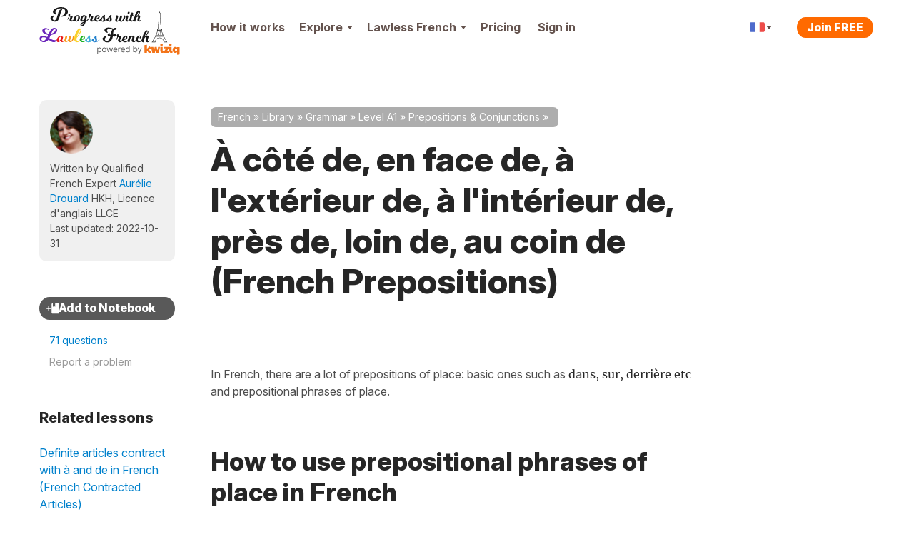

--- FILE ---
content_type: text/html; charset=UTF-8
request_url: https://progress.lawlessfrench.com/questions?embedded=true&model=competency&entityId=3058&answers=-1
body_size: 21560
content:
<div data-model="competency" data-entity-id="3058" id="QandAFormData"><div class="callout qanda qanda--in-article " id="" ><div class="callout-header clearfix"><h2  >Q&A Forum<span class="callout-header__small-txt-aside"> 21 questions, 50 answers</span></h2><div class="btns-wrapper"><a href="/questions" class="btn btn--sm-mobile">See all Q&amp;A</a></div></div><div id="" class=" callout-body"><form action="/questions/ask" class="qanda-ask-question FormValidateMe comment-form" id="QuestionAskForm" method="post" accept-charset="utf-8"><div style="display:none;"><input type="hidden" name="_method" value="POST"/><input type="hidden" name="data[_Token][key]" value="1c5d47ac7dddee8452616df116b1ec58226c9c28dec434cb488f1b40e3f9c6761c5d8300d29dd568ab3ad8585ca6f2f728f0b0cabb1eb334b3beb82e6c436ebd" id="Token1361548454" autocomplete="off"/></div><input type="hidden" name="data[Question][id]" id="QuestionId"/><div class="qanda-ask-question__item search search--qanda spinner-wrapper charcounter-wrapper"><div class="form-alert__item form-alert-item"><input name="data[Question][title]" class="input-height--md form-alert__field jsCharCountQuestionTitle inputQandASearch question-title" placeholder="Question subject" maxlength="150" data-tooltip-theme="tooltipster-search--qanda" data-tooltip-side="bottom" data-tooltip-trigger="custom" data-tooltip-interactive="1" data-validationRule="ValidNoEmail" type="text" id="QuestionTitle" required="required"/></div><span class="spinner hidden"><i class="fa fa-spinner animate-spin" aria-hidden="true"></i></span></div><div class="qanda-ask-question__item required"><textarea name="data[Question][body]" class="input textarea form-alert__field wysiwygFrontEndSafe question-body" data-class="qanda-ask-question__item" data-validationRule="ValidNoEmail" cols="30" rows="6" id="QuestionBody" required="required"></textarea></div><div class="qanda-ask-question__item  input checkbox form-alert__item form-alert-item"><input type="hidden" name="data[Question][notify_user]" id="QuestionNotifyUser_" value="0"/><input type="checkbox" name="data[Question][notify_user]" class="question-notify" value="1" id="QuestionNotifyUser"/><label for="QuestionNotifyUser">Send email notifications of new answers</label></div><div class="qanda-ask-question__item qanda-comment__reply-notify"><a href="/quickreg?clksrc=QandA_question&amp;returnUrl=%2Fquestions%23QuestionAskForm" class="btn btn--primary" id="" title="" target="" data-global="0" data-trk-act="CTA::Ask" data-popup="" data-popup-theme="kwiziq-popup--register top-bg" data-popup-ajax="/quickreg?clksrc=QandA_question&returnUrl=%2Fquestions%23QuestionAskForm" data-popup-size="100%;auto;800;90%" rel="nofollow">Ask question</a> </div><div style="display:none;"><input type="hidden" name="data[_Token][fields]" value="9da29ef4ce1be99945987a6eee8c1c75551e6774%3AQuestion.id" id="TokenFields1502053830" autocomplete="off"/><input type="hidden" name="data[_Token][unlocked]" value="" id="TokenUnlocked1218358461" autocomplete="off"/></div></form><div class="qanda-comment"><section class="qanda-comment__thread js-qanda-comment__thread " data-question-id="18813"><div class="qanda-comment__item qanda-comment__item--question js-qanda-comment__item--question qanda-comment__item--kwiziq-community-member"><a href="/user/867412" class="qanda-comment__avatar avatar avatar--user-community-role-member"><svg class="avatar__icon avatar__icon--svg avatar__icon--svg-green" xmlns="http://www.w3.org/2000/svg"><use xlink:href="#icon-avatar"></use></svg><span class="avatar__user-community-role-icon tooltipstered avatar__user-community-role-icon--member" data-tooltip="Kwiziq Community Member - Join our Q&amp;A section and share your answers" data-tooltip-theme="tooltipster-generic" data-tooltip-side="bottom"></span></a><div class="qanda-comment__header"><a href="/user/867412" class="qanda-comment__header-item qanda-comment__author">Tanushree S.</a><span class="qanda-comment__header-item qanda-comment__author-proficiency">A0</span><span class="qanda-comment__header-item qanda-comment__expert">Kwiziq community member</span></div><div class="qanda-comment__body"><h2 class="qanda-comment__heading">Je ne connais personne en dehors de mon petit cercle d'amis.</h2><div class="qanda-comment__body-text"><p>Bonjour!</p><p>Can we reframe this sentence as "Je ne connais <strong>pas </strong>personne en dehors de mon petit cercle d'amis."?</p><p>Merci</p></div></div><div class="qanda-comment__info"><span>Asked </span><span class="qanda-comment__time" title="15th July 2025">6 months ago</span></div><div class="qanda-comment__footer"><div class="qanda-comment__actions qanda-comment__actions--primary"><span class="qanda-comment__footer-items-group"><span class="btn btn--icon btn-link btn-link--padding btn-like js-btn-like" data-object="question" data-id="18813" data-trk-act="Lnk::Like"><spam class="btn__icon btn-like__icon"><svg class="icon-like-simple-dims"><use xlink:href="#icon-like-regular"></use></svg><span class="btn-like__anim-circle"></span></spam><span class="btn__txt">Like</span><span class="qanda-comment__footer-item qanda-comment__counter btn-like-counter">0</span></span></span><span class="qanda-comment__footer-items-group"><a href="/questions/view/je-ne-connais-personne-en-dehors-de-mon-petit-cercle-d-amis#AnswerAddForm" class="btn btn--icon btn-link btn-link--padding btn-answer  js-qanda-comment__go-to-reply"><span class="btn__icon"><svg class="btn-answer__icon"><use xlink:href="#icon-comment"></use></svg></span><span class="btn__txt">Answer</span><span class="qanda-comment__footer-item qanda-comment__counter qanda-comment__reply-number">2</span></a></span></div><div class="qanda-comment__actions qanda-comment__actions--secondary show-on-hover__item"><span class="qanda-comment__footer-item"><a href="#" data-popup="&lt;div class=&quot;kwiziq-popup__body&quot;&gt;&lt;h3  class=&quot;kwiziq-popup__heading heading__heading&quot;&gt;Share this post&lt;/h3 &gt;&lt;div class=&quot;form-controls-inline share-link&quot;&gt;&lt;input name=&quot;data[_Token][unlocked]&quot; value=&quot;https://progress.lawlessfrench.com/questions/view/je-ne-connais-personne-en-dehors-de-mon-petit-cercle-d-amis&quot; id=&quot;share_url&quot; class=&quot;form-controls-inline__field js-share-link-field share-link__field&quot; readonly=&quot;readonly&quot; type=&quot;text&quot;/&gt;&lt;button class=&quot;form-controls-inline__btn btn btn--icon share-link__btn js-share-link-btn&quot; data-share-link-btn-text-active=&quot;Copied&quot; data-share-link-btn-text-default=&quot;Copy the link&quot; type=&quot;submit&quot;&gt;&lt;span class=&quot;btn__icon icon share-link__btn-icon&quot;&gt;&lt;/span&gt;&lt;span class=&quot;btn__txt share-link__btn-label js-btn-text-swap-label&quot;&gt;Copy the link&lt;/span&gt;&lt;/button&gt;&lt;/div&gt;&lt;hr class=&quot;kwiziq-popup__line&quot;&gt;&lt;/hr&gt;&lt;a class=&quot;kwiziq-popup__btn btn btn--primary kwiziq-popup__close &quot;&gt;Done&lt;/a&gt;&lt;/div&gt;" data-popup-theme="kwiziq-popup__content--generic kwiziq-popup__content--size-md" class="btn btn--icon btn-link btn-link--padding btn-share" data-trk-act="Lnk::Share"><span class="btn__icon"><svg class="btn-share__icon"><use xlink:href="#icon-share"></use></svg></span><span class="btn__txt">Share</span></a></span></div></div></div><div data-id="31194" id="Answer-31194" class="qanda-comment__item qanda-comment__item--answer show-on-hover qanda-comment__item--kwiziq-super-contributor"><a href="/user/199307" class="qanda-comment__avatar avatar avatar--user-community-role-super-contributor avatar--user-status-premium"><svg class="avatar__icon avatar__icon--svg avatar__icon--svg-green" xmlns="http://www.w3.org/2000/svg"><use xlink:href="#icon-avatar"></use></svg><span class="avatar__user-status-icon avatar__user-status-icon--premium tooltipstered" data-tooltip="Premium Member - &lt;a href=&#039;/pricing&#039; target=&#039;_blank&#039;&gt;View Premium plans&lt;/a&gt;" data-tooltip-theme="tooltipster-generic" data-tooltip-side="bottom" data-tooltip-interactive="true"></span><span class="avatar__user-community-role-icon tooltipstered avatar__user-community-role-icon--super-contributor" data-tooltip="Kwiziq Q&amp;A Super Contributor - Earned by having 5+ answers marked as correct" data-tooltip-theme="tooltipster-generic" data-tooltip-side="bottom"></span><svg class="qanda-comment__subcomment-icon"><use xlink:href="#icon-comment-arrow"></use></svg></a><div class="qanda-comment__header"><a href="/user/199307" class="qanda-comment__header-item qanda-comment__author">Maarten K.</a><span class="qanda-comment__header-item qanda-comment__author-proficiency">C1<span class="qanda-comment__author-proficiency-icon icon icon-trophy-full-house-diamond--mini" data-tooltip-side="bottom-left" data-tooltip-arrow="false" data-tooltip-theme="tooltipster-achieve" data-tooltip="Awarded for achieving diamond shields in all levels"></span></span><span class="qanda-comment__header-item qanda-comment__expert">Kwiziq Q&A super contributor</span><span class="qanda-comment__header-item qanda-comment__correct-answer qanda-comment__correct-answer--active"><svg class="qanda-comment__correct-answer-icon svg-icon-tick-dims"><use xlink:href="#icon-tick"></use></svg><span>Correct answer</span></span></div><div class="qanda-comment__body"><div class="qanda-comment__body-text"><p>Tanushree, </p>
<p>no, you cannot use the combination of ‘ ne … pas personne ‘.  It’s similar to saying ‘ I don’t know no one/nobody … ‘ in English. </p>
<p>See link below to lesson on acceptable and forbidden double negations in French.</p>
<p> <a href="https://progress.lawlessfrench.com/revision/grammar/you-can-use-double-andor-multiple-negatives-in-french-negative-expressions">https://progress.lawlessfrench.com/revision/grammar/you-can-use-double-andor-multiple-negatives-in-french-negative-expressions</a></p>
<p> </p></div></div><div class="qanda-comment__footer"><div class="qanda-comment__actions qanda-comment__actions--primary"><span class="btn btn--icon btn-link btn-link--padding btn-like js-btn-like" data-object="answer" data-id="31194" data-trk-act="Lnk::Like"><spam class="btn__icon btn-like__icon"><svg class="icon-like-simple-dims"><use xlink:href="#icon-like-regular"></use></svg><span class="btn-like__anim-circle"></span></spam><span class="btn__txt">Like</span><span class="qanda-comment__footer-item qanda-comment__counter btn-like-counter">1</span></span><span class="icon-seperation-dot"></span><span class="qanda-comment__footer-item qanda-comment__time" title="15th July 2025">6 months ago</span></div><div class="qanda-comment__actions qanda-comment__actions--secondary show-on-hover__item"><span class="qanda-comment__footer-item"><a href="#" data-popup="&lt;div class=&quot;kwiziq-popup__body&quot;&gt;&lt;h3  class=&quot;kwiziq-popup__heading heading__heading&quot;&gt;Share this post&lt;/h3 &gt;&lt;div class=&quot;form-controls-inline share-link&quot;&gt;&lt;input name=&quot;data[_Token][unlocked]&quot; value=&quot;https://progress.lawlessfrench.com/questions/view/je-ne-connais-personne-en-dehors-de-mon-petit-cercle-d-amis#Answer-31194&quot; id=&quot;share_url&quot; class=&quot;form-controls-inline__field js-share-link-field share-link__field&quot; readonly=&quot;readonly&quot; type=&quot;text&quot;/&gt;&lt;button class=&quot;form-controls-inline__btn btn btn--icon share-link__btn js-share-link-btn&quot; data-share-link-btn-text-active=&quot;Copied&quot; data-share-link-btn-text-default=&quot;Copy the link&quot; type=&quot;submit&quot;&gt;&lt;span class=&quot;btn__icon icon share-link__btn-icon&quot;&gt;&lt;/span&gt;&lt;span class=&quot;btn__txt share-link__btn-label js-btn-text-swap-label&quot;&gt;Copy the link&lt;/span&gt;&lt;/button&gt;&lt;/div&gt;&lt;hr class=&quot;kwiziq-popup__line&quot;&gt;&lt;/hr&gt;&lt;a class=&quot;kwiziq-popup__btn btn btn--primary kwiziq-popup__close &quot;&gt;Done&lt;/a&gt;&lt;/div&gt;" data-popup-theme="kwiziq-popup__content--generic kwiziq-popup__content--size-md" class="btn btn--icon btn-link btn-link--padding btn-share" data-trk-act="Lnk::Share"><span class="btn__icon"><svg class="btn-share__icon"><use xlink:href="#icon-share"></use></svg></span><span class="btn__txt">Share</span></a></span></div></div></div><div data-id="31249" id="Answer-31249" class="qanda-comment__item qanda-comment__item--answer show-on-hover qanda-comment__item--kwiziq-community-member"><a href="/user/867412" class="qanda-comment__avatar avatar avatar--user-community-role-member"><svg class="avatar__icon avatar__icon--svg avatar__icon--svg-green" xmlns="http://www.w3.org/2000/svg"><use xlink:href="#icon-avatar"></use></svg><span class="avatar__user-community-role-icon tooltipstered avatar__user-community-role-icon--member" data-tooltip="Kwiziq Community Member - Join our Q&amp;A section and share your answers" data-tooltip-theme="tooltipster-generic" data-tooltip-side="bottom"></span><svg class="qanda-comment__subcomment-icon"><use xlink:href="#icon-comment-arrow"></use></svg></a><div class="qanda-comment__header"><a href="/user/867412" class="qanda-comment__header-item qanda-comment__author">Tanushree S.</a><span class="qanda-comment__header-item qanda-comment__author-proficiency">A0<span class="qanda-comment__author-proficiency-icon icon icon-certificate-paper--mini" data-tooltip-side="bottom-left" data-tooltip-arrow="false" data-tooltip-theme="tooltipster-achieve" data-tooltip="Awarded for completing the Kwiziq Level Placement Test"></span></span><span class="qanda-comment__header-item qanda-comment__expert">Kwiziq community member</span></div><div class="qanda-comment__body"><div class="qanda-comment__body-text"><p>Merci beaucoup, Maarten! This is very clarifying.</p></div></div><div class="qanda-comment__footer"><div class="qanda-comment__actions qanda-comment__actions--primary"><span class="btn btn--icon btn-link btn-link--padding btn-like js-btn-like" data-object="answer" data-id="31249" data-trk-act="Lnk::Like"><spam class="btn__icon btn-like__icon"><svg class="icon-like-simple-dims"><use xlink:href="#icon-like-regular"></use></svg><span class="btn-like__anim-circle"></span></spam><span class="btn__txt">Like</span><span class="qanda-comment__footer-item qanda-comment__counter btn-like-counter">1</span></span><span class="icon-seperation-dot"></span><span class="qanda-comment__footer-item qanda-comment__time" title="31st July 2025">5 months ago</span></div><div class="qanda-comment__actions qanda-comment__actions--secondary show-on-hover__item"><span class="qanda-comment__footer-item"><a href="#" data-popup="&lt;div class=&quot;kwiziq-popup__body&quot;&gt;&lt;h3  class=&quot;kwiziq-popup__heading heading__heading&quot;&gt;Share this post&lt;/h3 &gt;&lt;div class=&quot;form-controls-inline share-link&quot;&gt;&lt;input name=&quot;data[_Token][unlocked]&quot; value=&quot;https://progress.lawlessfrench.com/questions/view/je-ne-connais-personne-en-dehors-de-mon-petit-cercle-d-amis#Answer-31249&quot; id=&quot;share_url&quot; class=&quot;form-controls-inline__field js-share-link-field share-link__field&quot; readonly=&quot;readonly&quot; type=&quot;text&quot;/&gt;&lt;button class=&quot;form-controls-inline__btn btn btn--icon share-link__btn js-share-link-btn&quot; data-share-link-btn-text-active=&quot;Copied&quot; data-share-link-btn-text-default=&quot;Copy the link&quot; type=&quot;submit&quot;&gt;&lt;span class=&quot;btn__icon icon share-link__btn-icon&quot;&gt;&lt;/span&gt;&lt;span class=&quot;btn__txt share-link__btn-label js-btn-text-swap-label&quot;&gt;Copy the link&lt;/span&gt;&lt;/button&gt;&lt;/div&gt;&lt;hr class=&quot;kwiziq-popup__line&quot;&gt;&lt;/hr&gt;&lt;a class=&quot;kwiziq-popup__btn btn btn--primary kwiziq-popup__close &quot;&gt;Done&lt;/a&gt;&lt;/div&gt;" data-popup-theme="kwiziq-popup__content--generic kwiziq-popup__content--size-md" class="btn btn--icon btn-link btn-link--padding btn-share" data-trk-act="Lnk::Share"><span class="btn__icon"><svg class="btn-share__icon"><use xlink:href="#icon-share"></use></svg></span><span class="btn__txt">Share</span></a></span></div></div></div><div class="qanda-comment__item qanda-comment__item--question qanda-comment__item--question-reminder"><div class="qanda-comment__expand-container"><a href="/user/867412" class="qanda-comment__avatar avatar avatar--user-community-role-member"><svg class="avatar__icon avatar__icon--svg avatar__icon--svg-green" xmlns="http://www.w3.org/2000/svg"><use xlink:href="#icon-avatar"></use></svg><span class="avatar__user-community-role-icon tooltipstered avatar__user-community-role-icon--member" data-tooltip="Kwiziq Community Member - Join our Q&amp;A section and share your answers" data-tooltip-theme="tooltipster-generic" data-tooltip-side="bottom"></span></a><div class="qanda-comment__header"><span><a href="/user/867412" class="qanda-comment__author">Tanushree S.</a> asked:</span><button class="btn btn--icon btn-link btn-link--padding btn-scroll-top js-btn-scroll-top-thread"><span class="btn__icon"><svg class="btn-scroll-top__icon"><use xlink:href="#icon-arrow-top"></use></svg></span><span class="btn__txt">View original</span></button></div><div class="qanda-comment__body"><h2 class="qanda-comment__heading">Je ne connais personne en dehors de mon petit cercle d'amis.</h2><div class="qanda-comment__body-text"><p>Bonjour!</p><p>Can we reframe this sentence as "Je ne connais <strong>pas </strong>personne en dehors de mon petit cercle d'amis."?</p><p>Merci</p></div></div></div></div><div id="AnswerAddForm" class="qanda-comment__item qanda-comment__item--answer qanda-comment__item--reply js-qanda-comment__reply"><p><a href="/login?clksrc=QandA_answer&amp;returnUrl=%2Fquestions%23AnswerAddForm" class="btn btn--primary btn--lg" id="" title="" target="" data-global="0" data-trk-act="CTA::SignIn" data-popup="" data-popup-theme="kwiziq-popup--register top-bg" data-popup-ajax="/login?clksrc=QandA_answer&returnUrl=%2Fquestions%23AnswerAddForm" data-popup-size="100%;auto;800;90%" rel="nofollow">Sign in to submit your answer</a></p><p>Don't have an account yet? <a href="/quickreg?clksrc=QandA_answer&amp;returnUrl=%2Fquestions%23AnswerAddForm" class="" id="" title="" target="" data-global="0" data-trk-act="Lnk::Join" data-popup="" data-popup-theme="kwiziq-popup--register top-bg" data-popup-ajax="/quickreg?clksrc=QandA_answer&returnUrl=%2Fquestions%23AnswerAddForm" data-popup-size="100%;auto;800;90%" rel="nofollow">Join today</a></p></div></section><section class="qanda-comment__thread js-qanda-comment__thread " data-question-id="17104"><div class="qanda-comment__item qanda-comment__item--question js-qanda-comment__item--question qanda-comment__item--kwiziq-community-member"><a href="/user/387729" class="qanda-comment__avatar avatar avatar--user-community-role-member avatar--user-status-premium"><svg class="avatar__icon avatar__icon--svg avatar__icon--svg-green" xmlns="http://www.w3.org/2000/svg"><use xlink:href="#icon-avatar"></use></svg><span class="avatar__user-status-icon avatar__user-status-icon--premium tooltipstered" data-tooltip="Premium Member - &lt;a href=&#039;/pricing&#039; target=&#039;_blank&#039;&gt;View Premium plans&lt;/a&gt;" data-tooltip-theme="tooltipster-generic" data-tooltip-side="bottom" data-tooltip-interactive="true"></span><span class="avatar__user-community-role-icon tooltipstered avatar__user-community-role-icon--member" data-tooltip="Kwiziq Community Member - Join our Q&amp;A section and share your answers" data-tooltip-theme="tooltipster-generic" data-tooltip-side="bottom"></span></a><div class="qanda-comment__header"><a href="/user/387729" class="qanda-comment__header-item qanda-comment__author">Angela G.</a><span class="qanda-comment__header-item qanda-comment__author-proficiency">A1</span><span class="qanda-comment__header-item qanda-comment__expert">Kwiziq community member</span></div><div class="qanda-comment__body"><h2 class="qanda-comment__heading">use of opposé rather than en face de</h2><div class="qanda-comment__body-text"><p>Is opposé used rather than en face de ever?  In what circumstance would I use opposé(e)?  Would I be understood if I used opposé and not en face de? Merci.</p></div></div><div class="qanda-comment__info"><span>Asked </span><span class="qanda-comment__time" title="17th February 2024">1 year ago</span></div><div class="qanda-comment__footer"><div class="qanda-comment__actions qanda-comment__actions--primary"><span class="qanda-comment__footer-items-group"><span class="btn btn--icon btn-link btn-link--padding btn-like js-btn-like" data-object="question" data-id="17104" data-trk-act="Lnk::Like"><spam class="btn__icon btn-like__icon"><svg class="icon-like-simple-dims"><use xlink:href="#icon-like-regular"></use></svg><span class="btn-like__anim-circle"></span></spam><span class="btn__txt">Like</span><span class="qanda-comment__footer-item qanda-comment__counter btn-like-counter">1</span></span></span><span class="qanda-comment__footer-items-group"><a href="/questions/view/use-of-oppose-rather-than-en-face-de#AnswerAddForm" class="btn btn--icon btn-link btn-link--padding btn-answer  js-qanda-comment__go-to-reply"><span class="btn__icon"><svg class="btn-answer__icon"><use xlink:href="#icon-comment"></use></svg></span><span class="btn__txt">Answer</span><span class="qanda-comment__footer-item qanda-comment__counter qanda-comment__reply-number">2</span></a></span></div><div class="qanda-comment__actions qanda-comment__actions--secondary show-on-hover__item"><span class="qanda-comment__footer-item"><a href="#" data-popup="&lt;div class=&quot;kwiziq-popup__body&quot;&gt;&lt;h3  class=&quot;kwiziq-popup__heading heading__heading&quot;&gt;Share this post&lt;/h3 &gt;&lt;div class=&quot;form-controls-inline share-link&quot;&gt;&lt;input name=&quot;data[_Token][unlocked]&quot; value=&quot;https://progress.lawlessfrench.com/questions/view/use-of-oppose-rather-than-en-face-de&quot; id=&quot;share_url&quot; class=&quot;form-controls-inline__field js-share-link-field share-link__field&quot; readonly=&quot;readonly&quot; type=&quot;text&quot;/&gt;&lt;button class=&quot;form-controls-inline__btn btn btn--icon share-link__btn js-share-link-btn&quot; data-share-link-btn-text-active=&quot;Copied&quot; data-share-link-btn-text-default=&quot;Copy the link&quot; type=&quot;submit&quot;&gt;&lt;span class=&quot;btn__icon icon share-link__btn-icon&quot;&gt;&lt;/span&gt;&lt;span class=&quot;btn__txt share-link__btn-label js-btn-text-swap-label&quot;&gt;Copy the link&lt;/span&gt;&lt;/button&gt;&lt;/div&gt;&lt;hr class=&quot;kwiziq-popup__line&quot;&gt;&lt;/hr&gt;&lt;a class=&quot;kwiziq-popup__btn btn btn--primary kwiziq-popup__close &quot;&gt;Done&lt;/a&gt;&lt;/div&gt;" data-popup-theme="kwiziq-popup__content--generic kwiziq-popup__content--size-md" class="btn btn--icon btn-link btn-link--padding btn-share" data-trk-act="Lnk::Share"><span class="btn__icon"><svg class="btn-share__icon"><use xlink:href="#icon-share"></use></svg></span><span class="btn__txt">Share</span></a></span></div></div></div><div data-id="27982" id="Answer-27982" class="qanda-comment__item qanda-comment__item--answer show-on-hover qanda-comment__item--kwiziq-super-contributor"><a href="/user/743701" class="qanda-comment__avatar avatar avatar--user-community-role-super-contributor avatar--user-status-premium"><svg class="avatar__icon avatar__icon--svg avatar__icon--svg-green" xmlns="http://www.w3.org/2000/svg"><use xlink:href="#icon-avatar"></use></svg><span class="avatar__user-status-icon avatar__user-status-icon--premium tooltipstered" data-tooltip="Premium Member - &lt;a href=&#039;/pricing&#039; target=&#039;_blank&#039;&gt;View Premium plans&lt;/a&gt;" data-tooltip-theme="tooltipster-generic" data-tooltip-side="bottom" data-tooltip-interactive="true"></span><span class="avatar__user-community-role-icon tooltipstered avatar__user-community-role-icon--super-contributor" data-tooltip="Kwiziq Q&amp;A Super Contributor - Earned by having 5+ answers marked as correct" data-tooltip-theme="tooltipster-generic" data-tooltip-side="bottom"></span><svg class="qanda-comment__subcomment-icon"><use xlink:href="#icon-comment-arrow"></use></svg></a><div class="qanda-comment__header"><a href="/user/743701" class="qanda-comment__header-item qanda-comment__author">Christian H.</a><span class="qanda-comment__header-item qanda-comment__author-proficiency">C1<span class="qanda-comment__author-proficiency-icon icon icon-trophy-c1--mini" data-tooltip-side="bottom-left" data-tooltip-arrow="false" data-tooltip-theme="tooltipster-achieve" data-tooltip="Awarded for achieving bronze in level C1, silver in level B2 and gold in level B1"></span></span><span class="qanda-comment__header-item qanda-comment__expert">Kwiziq Q&A super contributor</span><span class="qanda-comment__header-item qanda-comment__correct-answer qanda-comment__correct-answer--active"><svg class="qanda-comment__correct-answer-icon svg-icon-tick-dims"><use xlink:href="#icon-tick"></use></svg><span>Correct answer</span></span></div><div class="qanda-comment__body"><div class="qanda-comment__body-text"><p>I assume the question is only about "opposé(e)" in a spatial sense and not in abstract sense (like opposed to an idea).</p>
<p>In this case: If you want express that something is opposite of something else, as far as I can tell, you will nearly always use "en face de" and not "opposée à".</p>
<p>So for example, "La maison en face de la nôtre" and not "La maison opposée à la nôtre" would be used to express "the house opposite ours". "C'est juste en face." for "that's just across the street" and not "C'est juste opposé".</p>
<p>However, when comparing the <strong>adjective </strong>"<strong>d'</strong>en face" and "opposée" in case of the opposite river bank, it seems "opposée" is more common than "d'en face":</p>
<p>"la rive opposée" vs "la rive d'en face"</p>
<p> </p>
<p>The "opposite side" e.g. of a triangle would also be: "côté opposée"</p>
<p>Also, you cannot use "en face" when you want the say "in the opposite direction": </p>
<p>"dans la direction opposée"</p>
<p> </p></div></div><div class="qanda-comment__footer"><div class="qanda-comment__actions qanda-comment__actions--primary"><span class="btn btn--icon btn-link btn-link--padding btn-like js-btn-like" data-object="answer" data-id="27982" data-trk-act="Lnk::Like"><spam class="btn__icon btn-like__icon"><svg class="icon-like-simple-dims"><use xlink:href="#icon-like-regular"></use></svg><span class="btn-like__anim-circle"></span></spam><span class="btn__txt">Like</span><span class="qanda-comment__footer-item qanda-comment__counter btn-like-counter">1</span></span><span class="icon-seperation-dot"></span><span class="qanda-comment__footer-item qanda-comment__time" title="18th February 2024">1 year ago</span></div><div class="qanda-comment__actions qanda-comment__actions--secondary show-on-hover__item"><span class="qanda-comment__footer-item"><a href="#" data-popup="&lt;div class=&quot;kwiziq-popup__body&quot;&gt;&lt;h3  class=&quot;kwiziq-popup__heading heading__heading&quot;&gt;Share this post&lt;/h3 &gt;&lt;div class=&quot;form-controls-inline share-link&quot;&gt;&lt;input name=&quot;data[_Token][unlocked]&quot; value=&quot;https://progress.lawlessfrench.com/questions/view/use-of-oppose-rather-than-en-face-de#Answer-27982&quot; id=&quot;share_url&quot; class=&quot;form-controls-inline__field js-share-link-field share-link__field&quot; readonly=&quot;readonly&quot; type=&quot;text&quot;/&gt;&lt;button class=&quot;form-controls-inline__btn btn btn--icon share-link__btn js-share-link-btn&quot; data-share-link-btn-text-active=&quot;Copied&quot; data-share-link-btn-text-default=&quot;Copy the link&quot; type=&quot;submit&quot;&gt;&lt;span class=&quot;btn__icon icon share-link__btn-icon&quot;&gt;&lt;/span&gt;&lt;span class=&quot;btn__txt share-link__btn-label js-btn-text-swap-label&quot;&gt;Copy the link&lt;/span&gt;&lt;/button&gt;&lt;/div&gt;&lt;hr class=&quot;kwiziq-popup__line&quot;&gt;&lt;/hr&gt;&lt;a class=&quot;kwiziq-popup__btn btn btn--primary kwiziq-popup__close &quot;&gt;Done&lt;/a&gt;&lt;/div&gt;" data-popup-theme="kwiziq-popup__content--generic kwiziq-popup__content--size-md" class="btn btn--icon btn-link btn-link--padding btn-share" data-trk-act="Lnk::Share"><span class="btn__icon"><svg class="btn-share__icon"><use xlink:href="#icon-share"></use></svg></span><span class="btn__txt">Share</span></a></span></div></div></div><div data-id="27987" id="Answer-27987" class="qanda-comment__item qanda-comment__item--answer show-on-hover qanda-comment__item--kwiziq-expert"><a href="/user/57" class="qanda-comment__avatar avatar avatar--user-community-role-team-member"><img src="/files/shared/_avatar-mids/user/57/cecile-5-600x600_64026bc4b69bb.png" class="avatar__icon avatar__icon--img" width="60" height="60" loading="lazy" alt=""/><span class="avatar__user-community-role-icon tooltipstered avatar__user-community-role-icon--team-member" data-tooltip="Kwiziq Team Member" data-tooltip-theme="tooltipster-generic" data-tooltip-side="bottom"></span><svg class="qanda-comment__subcomment-icon"><use xlink:href="#icon-comment-arrow"></use></svg></a><div class="qanda-comment__header"><a href="/user/57" class="qanda-comment__header-item qanda-comment__author">Cécile</a><span class="qanda-comment__header-item qanda-comment__expert">Kwiziq Native French Teacher</span></div><div class="qanda-comment__body"><div class="qanda-comment__body-text"><p>Hi Angela, </p>
<p>Just to add to Christian's excellent answer the following page has a few examples where you might use 'opposé' -</p>
<p><a href="https://dictionnaire.lerobert.com/definition/oppose">https://dictionnaire.lerobert.com/definition/oppose</a></p>
<p> </p>
<p>Bonne Continuation !</p></div></div><div class="qanda-comment__footer"><div class="qanda-comment__actions qanda-comment__actions--primary"><span class="btn btn--icon btn-link btn-link--padding btn-like js-btn-like" data-object="answer" data-id="27987" data-trk-act="Lnk::Like"><spam class="btn__icon btn-like__icon"><svg class="icon-like-simple-dims"><use xlink:href="#icon-like-regular"></use></svg><span class="btn-like__anim-circle"></span></spam><span class="btn__txt">Like</span><span class="qanda-comment__footer-item qanda-comment__counter btn-like-counter">2</span></span><span class="icon-seperation-dot"></span><span class="qanda-comment__footer-item qanda-comment__time" title="19th February 2024">1 year ago</span></div><div class="qanda-comment__actions qanda-comment__actions--secondary show-on-hover__item"><span class="qanda-comment__footer-item"><a href="#" data-popup="&lt;div class=&quot;kwiziq-popup__body&quot;&gt;&lt;h3  class=&quot;kwiziq-popup__heading heading__heading&quot;&gt;Share this post&lt;/h3 &gt;&lt;div class=&quot;form-controls-inline share-link&quot;&gt;&lt;input name=&quot;data[_Token][unlocked]&quot; value=&quot;https://progress.lawlessfrench.com/questions/view/use-of-oppose-rather-than-en-face-de#Answer-27987&quot; id=&quot;share_url&quot; class=&quot;form-controls-inline__field js-share-link-field share-link__field&quot; readonly=&quot;readonly&quot; type=&quot;text&quot;/&gt;&lt;button class=&quot;form-controls-inline__btn btn btn--icon share-link__btn js-share-link-btn&quot; data-share-link-btn-text-active=&quot;Copied&quot; data-share-link-btn-text-default=&quot;Copy the link&quot; type=&quot;submit&quot;&gt;&lt;span class=&quot;btn__icon icon share-link__btn-icon&quot;&gt;&lt;/span&gt;&lt;span class=&quot;btn__txt share-link__btn-label js-btn-text-swap-label&quot;&gt;Copy the link&lt;/span&gt;&lt;/button&gt;&lt;/div&gt;&lt;hr class=&quot;kwiziq-popup__line&quot;&gt;&lt;/hr&gt;&lt;a class=&quot;kwiziq-popup__btn btn btn--primary kwiziq-popup__close &quot;&gt;Done&lt;/a&gt;&lt;/div&gt;" data-popup-theme="kwiziq-popup__content--generic kwiziq-popup__content--size-md" class="btn btn--icon btn-link btn-link--padding btn-share" data-trk-act="Lnk::Share"><span class="btn__icon"><svg class="btn-share__icon"><use xlink:href="#icon-share"></use></svg></span><span class="btn__txt">Share</span></a></span></div></div></div><div class="qanda-comment__item qanda-comment__item--question qanda-comment__item--question-reminder"><div class="qanda-comment__expand-container"><a href="/user/387729" class="qanda-comment__avatar avatar avatar--user-community-role-member avatar--user-status-premium"><svg class="avatar__icon avatar__icon--svg avatar__icon--svg-green" xmlns="http://www.w3.org/2000/svg"><use xlink:href="#icon-avatar"></use></svg><span class="avatar__user-status-icon avatar__user-status-icon--premium tooltipstered" data-tooltip="Premium Member - &lt;a href=&#039;/pricing&#039; target=&#039;_blank&#039;&gt;View Premium plans&lt;/a&gt;" data-tooltip-theme="tooltipster-generic" data-tooltip-side="bottom" data-tooltip-interactive="true"></span><span class="avatar__user-community-role-icon tooltipstered avatar__user-community-role-icon--member" data-tooltip="Kwiziq Community Member - Join our Q&amp;A section and share your answers" data-tooltip-theme="tooltipster-generic" data-tooltip-side="bottom"></span></a><div class="qanda-comment__header"><span><a href="/user/387729" class="qanda-comment__author">Angela G.</a> asked:</span><button class="btn btn--icon btn-link btn-link--padding btn-scroll-top js-btn-scroll-top-thread"><span class="btn__icon"><svg class="btn-scroll-top__icon"><use xlink:href="#icon-arrow-top"></use></svg></span><span class="btn__txt">View original</span></button></div><div class="qanda-comment__body"><h2 class="qanda-comment__heading">use of opposé rather than en face de</h2><div class="qanda-comment__body-text"><p>Is opposé used rather than en face de ever?  In what circumstance would I use opposé(e)?  Would I be understood if I used opposé and not en face de? Merci.</p></div></div></div></div><div id="AnswerAddForm" class="qanda-comment__item qanda-comment__item--answer qanda-comment__item--reply js-qanda-comment__reply"><p><a href="/login?clksrc=QandA_answer&amp;returnUrl=%2Fquestions%23AnswerAddForm" class="btn btn--primary btn--lg" id="" title="" target="" data-global="0" data-trk-act="CTA::SignIn" data-popup="" data-popup-theme="kwiziq-popup--register top-bg" data-popup-ajax="/login?clksrc=QandA_answer&returnUrl=%2Fquestions%23AnswerAddForm" data-popup-size="100%;auto;800;90%" rel="nofollow">Sign in to submit your answer</a></p><p>Don't have an account yet? <a href="/quickreg?clksrc=QandA_answer&amp;returnUrl=%2Fquestions%23AnswerAddForm" class="" id="" title="" target="" data-global="0" data-trk-act="Lnk::Join" data-popup="" data-popup-theme="kwiziq-popup--register top-bg" data-popup-ajax="/quickreg?clksrc=QandA_answer&returnUrl=%2Fquestions%23AnswerAddForm" data-popup-size="100%;auto;800;90%" rel="nofollow">Join today</a></p></div></section><section class="qanda-comment__thread js-qanda-comment__thread " data-question-id="13201"><div class="qanda-comment__item qanda-comment__item--question js-qanda-comment__item--question qanda-comment__item--kwiziq-community-member"><a href="/user/652064" class="qanda-comment__avatar avatar avatar--user-community-role-member"><svg class="avatar__icon avatar__icon--svg avatar__icon--svg-green" xmlns="http://www.w3.org/2000/svg"><use xlink:href="#icon-avatar"></use></svg><span class="avatar__user-community-role-icon tooltipstered avatar__user-community-role-icon--member" data-tooltip="Kwiziq Community Member - Join our Q&amp;A section and share your answers" data-tooltip-theme="tooltipster-generic" data-tooltip-side="bottom"></span></a><div class="qanda-comment__header"><a href="/user/652064" class="qanda-comment__header-item qanda-comment__author">Francisco B.</a><span class="qanda-comment__header-item qanda-comment__author-proficiency">C1</span><span class="qanda-comment__header-item qanda-comment__expert">Kwiziq community member</span></div><div class="qanda-comment__body"><h2 class="qanda-comment__heading">vivre vs. habiter</h2><div class="qanda-comment__body-text"><p>One of the examples in this lesson reads, "Tu vis en dehors de la ville." I was wondering about the distinction (if there is any, subtle though it may be) between saying that and saying, "Tu habites en dehors de la ville."</p></div></div><div class="qanda-comment__info"><span>Asked </span><span class="qanda-comment__time" title="25th April 2023">2 years ago</span></div><div class="qanda-comment__footer"><div class="qanda-comment__actions qanda-comment__actions--primary"><span class="qanda-comment__footer-items-group"><span class="btn btn--icon btn-link btn-link--padding btn-like js-btn-like" data-object="question" data-id="13201" data-trk-act="Lnk::Like"><spam class="btn__icon btn-like__icon"><svg class="icon-like-simple-dims"><use xlink:href="#icon-like-regular"></use></svg><span class="btn-like__anim-circle"></span></spam><span class="btn__txt">Like</span><span class="qanda-comment__footer-item qanda-comment__counter btn-like-counter">0</span></span></span><span class="qanda-comment__footer-items-group"><a href="/questions/view/vivre-vs-habiter#AnswerAddForm" class="btn btn--icon btn-link btn-link--padding btn-answer  js-qanda-comment__go-to-reply"><span class="btn__icon"><svg class="btn-answer__icon"><use xlink:href="#icon-comment"></use></svg></span><span class="btn__txt">Answer</span><span class="qanda-comment__footer-item qanda-comment__counter qanda-comment__reply-number">1</span></a></span></div><div class="qanda-comment__actions qanda-comment__actions--secondary show-on-hover__item"><span class="qanda-comment__footer-item"><a href="#" data-popup="&lt;div class=&quot;kwiziq-popup__body&quot;&gt;&lt;h3  class=&quot;kwiziq-popup__heading heading__heading&quot;&gt;Share this post&lt;/h3 &gt;&lt;div class=&quot;form-controls-inline share-link&quot;&gt;&lt;input name=&quot;data[_Token][unlocked]&quot; value=&quot;https://progress.lawlessfrench.com/questions/view/vivre-vs-habiter&quot; id=&quot;share_url&quot; class=&quot;form-controls-inline__field js-share-link-field share-link__field&quot; readonly=&quot;readonly&quot; type=&quot;text&quot;/&gt;&lt;button class=&quot;form-controls-inline__btn btn btn--icon share-link__btn js-share-link-btn&quot; data-share-link-btn-text-active=&quot;Copied&quot; data-share-link-btn-text-default=&quot;Copy the link&quot; type=&quot;submit&quot;&gt;&lt;span class=&quot;btn__icon icon share-link__btn-icon&quot;&gt;&lt;/span&gt;&lt;span class=&quot;btn__txt share-link__btn-label js-btn-text-swap-label&quot;&gt;Copy the link&lt;/span&gt;&lt;/button&gt;&lt;/div&gt;&lt;hr class=&quot;kwiziq-popup__line&quot;&gt;&lt;/hr&gt;&lt;a class=&quot;kwiziq-popup__btn btn btn--primary kwiziq-popup__close &quot;&gt;Done&lt;/a&gt;&lt;/div&gt;" data-popup-theme="kwiziq-popup__content--generic kwiziq-popup__content--size-md" class="btn btn--icon btn-link btn-link--padding btn-share" data-trk-act="Lnk::Share"><span class="btn__icon"><svg class="btn-share__icon"><use xlink:href="#icon-share"></use></svg></span><span class="btn__txt">Share</span></a></span></div></div></div><div data-id="25887" id="Answer-25887" class="qanda-comment__item qanda-comment__item--answer show-on-hover qanda-comment__item--kwiziq-super-contributor"><a href="/user/13284" class="qanda-comment__avatar avatar avatar--user-community-role-super-contributor avatar--user-status-premium"><svg class="avatar__icon avatar__icon--svg avatar__icon--svg-green" xmlns="http://www.w3.org/2000/svg"><use xlink:href="#icon-avatar"></use></svg><span class="avatar__user-status-icon avatar__user-status-icon--premium tooltipstered" data-tooltip="Premium Member - &lt;a href=&#039;/pricing&#039; target=&#039;_blank&#039;&gt;View Premium plans&lt;/a&gt;" data-tooltip-theme="tooltipster-generic" data-tooltip-side="bottom" data-tooltip-interactive="true"></span><span class="avatar__user-community-role-icon tooltipstered avatar__user-community-role-icon--super-contributor" data-tooltip="Kwiziq Q&amp;A Super Contributor - Earned by having 5+ answers marked as correct" data-tooltip-theme="tooltipster-generic" data-tooltip-side="bottom"></span><svg class="qanda-comment__subcomment-icon"><use xlink:href="#icon-comment-arrow"></use></svg></a><div class="qanda-comment__header"><a href="/user/13284" class="qanda-comment__header-item qanda-comment__author">Jim J.</a><span class="qanda-comment__header-item qanda-comment__author-proficiency">C1<span class="qanda-comment__author-proficiency-icon icon icon-trophy-full-house-gold--mini" data-tooltip-side="bottom-left" data-tooltip-arrow="false" data-tooltip-theme="tooltipster-achieve" data-tooltip="Awarded for achieving gold shields in all levels"></span></span><span class="qanda-comment__header-item qanda-comment__expert">Kwiziq Q&A super contributor</span><span class="qanda-comment__header-item qanda-comment__correct-answer qanda-comment__correct-answer--active"><svg class="qanda-comment__correct-answer-icon svg-icon-tick-dims"><use xlink:href="#icon-tick"></use></svg><span>Correct answer</span></span></div><div class="qanda-comment__body"><div class="qanda-comment__body-text"><p>Bonjour Francisco,</p>
<p>On the Q&amp;A Forum front page, there is a box to allow a search of the forum.</p>
<p>Simply enter a term or word that you wish to find and hit return on your device. There is a good chance that queries about the subject will have been addressed previously.</p>
<p><a href="https://progress.lawlessfrench.com/questions/view/bonjour-when-shall-i-use-habiter-and-when-vivre-oh-and-when-demeurer">https://progress.lawlessfrench.com/questions/view/bonjour-when-shall-i-use-habiter-and-when-vivre-oh-and-when-demeurer</a></p>
<p>The link above is an example where I did such a search on your behalf.</p>
<p>I mention this technique to allow you to potentially get the information you require without the delay involved in waiting for a Forum reply to a new query.</p>
<p>Bonne journée</p>
<p>Jim</p></div></div><div class="qanda-comment__footer"><div class="qanda-comment__actions qanda-comment__actions--primary"><span class="btn btn--icon btn-link btn-link--padding btn-like js-btn-like" data-object="answer" data-id="25887" data-trk-act="Lnk::Like"><spam class="btn__icon btn-like__icon"><svg class="icon-like-simple-dims"><use xlink:href="#icon-like-regular"></use></svg><span class="btn-like__anim-circle"></span></spam><span class="btn__txt">Like</span><span class="qanda-comment__footer-item qanda-comment__counter btn-like-counter">1</span></span><span class="icon-seperation-dot"></span><span class="qanda-comment__footer-item qanda-comment__time" title="25th April 2023">2 years ago</span></div><div class="qanda-comment__actions qanda-comment__actions--secondary show-on-hover__item"><span class="qanda-comment__footer-item"><a href="#" data-popup="&lt;div class=&quot;kwiziq-popup__body&quot;&gt;&lt;h3  class=&quot;kwiziq-popup__heading heading__heading&quot;&gt;Share this post&lt;/h3 &gt;&lt;div class=&quot;form-controls-inline share-link&quot;&gt;&lt;input name=&quot;data[_Token][unlocked]&quot; value=&quot;https://progress.lawlessfrench.com/questions/view/vivre-vs-habiter#Answer-25887&quot; id=&quot;share_url&quot; class=&quot;form-controls-inline__field js-share-link-field share-link__field&quot; readonly=&quot;readonly&quot; type=&quot;text&quot;/&gt;&lt;button class=&quot;form-controls-inline__btn btn btn--icon share-link__btn js-share-link-btn&quot; data-share-link-btn-text-active=&quot;Copied&quot; data-share-link-btn-text-default=&quot;Copy the link&quot; type=&quot;submit&quot;&gt;&lt;span class=&quot;btn__icon icon share-link__btn-icon&quot;&gt;&lt;/span&gt;&lt;span class=&quot;btn__txt share-link__btn-label js-btn-text-swap-label&quot;&gt;Copy the link&lt;/span&gt;&lt;/button&gt;&lt;/div&gt;&lt;hr class=&quot;kwiziq-popup__line&quot;&gt;&lt;/hr&gt;&lt;a class=&quot;kwiziq-popup__btn btn btn--primary kwiziq-popup__close &quot;&gt;Done&lt;/a&gt;&lt;/div&gt;" data-popup-theme="kwiziq-popup__content--generic kwiziq-popup__content--size-md" class="btn btn--icon btn-link btn-link--padding btn-share" data-trk-act="Lnk::Share"><span class="btn__icon"><svg class="btn-share__icon"><use xlink:href="#icon-share"></use></svg></span><span class="btn__txt">Share</span></a></span></div></div></div><div class="qanda-comment__item qanda-comment__item--question qanda-comment__item--question-reminder"><div class="qanda-comment__expand-container"><a href="/user/652064" class="qanda-comment__avatar avatar avatar--user-community-role-member"><svg class="avatar__icon avatar__icon--svg avatar__icon--svg-green" xmlns="http://www.w3.org/2000/svg"><use xlink:href="#icon-avatar"></use></svg><span class="avatar__user-community-role-icon tooltipstered avatar__user-community-role-icon--member" data-tooltip="Kwiziq Community Member - Join our Q&amp;A section and share your answers" data-tooltip-theme="tooltipster-generic" data-tooltip-side="bottom"></span></a><div class="qanda-comment__header"><span><a href="/user/652064" class="qanda-comment__author">Francisco B.</a> asked:</span><button class="btn btn--icon btn-link btn-link--padding btn-scroll-top js-btn-scroll-top-thread"><span class="btn__icon"><svg class="btn-scroll-top__icon"><use xlink:href="#icon-arrow-top"></use></svg></span><span class="btn__txt">View original</span></button></div><div class="qanda-comment__body"><h2 class="qanda-comment__heading">vivre vs. habiter</h2><div class="qanda-comment__body-text"><p>One of the examples in this lesson reads, "Tu vis en dehors de la ville." I was wondering about the distinction (if there is any, subtle though it may be) between saying that and saying, "Tu habites en dehors de la ville."</p></div></div></div></div><div id="AnswerAddForm" class="qanda-comment__item qanda-comment__item--answer qanda-comment__item--reply js-qanda-comment__reply"><p><a href="/login?clksrc=QandA_answer&amp;returnUrl=%2Fquestions%23AnswerAddForm" class="btn btn--primary btn--lg" id="" title="" target="" data-global="0" data-trk-act="CTA::SignIn" data-popup="" data-popup-theme="kwiziq-popup--register top-bg" data-popup-ajax="/login?clksrc=QandA_answer&returnUrl=%2Fquestions%23AnswerAddForm" data-popup-size="100%;auto;800;90%" rel="nofollow">Sign in to submit your answer</a></p><p>Don't have an account yet? <a href="/quickreg?clksrc=QandA_answer&amp;returnUrl=%2Fquestions%23AnswerAddForm" class="" id="" title="" target="" data-global="0" data-trk-act="Lnk::Join" data-popup="" data-popup-theme="kwiziq-popup--register top-bg" data-popup-ajax="/quickreg?clksrc=QandA_answer&returnUrl=%2Fquestions%23AnswerAddForm" data-popup-size="100%;auto;800;90%" rel="nofollow">Join today</a></p></div></section><section class="qanda-comment__thread js-qanda-comment__thread " data-question-id="11883"><div class="qanda-comment__item qanda-comment__item--question js-qanda-comment__item--question qanda-comment__item--kwiziq-community-member"><a href="/user/534329" class="qanda-comment__avatar avatar avatar--user-community-role-member"><svg class="avatar__icon avatar__icon--svg avatar__icon--svg-green" xmlns="http://www.w3.org/2000/svg"><use xlink:href="#icon-avatar"></use></svg><span class="avatar__user-community-role-icon tooltipstered avatar__user-community-role-icon--member" data-tooltip="Kwiziq Community Member - Join our Q&amp;A section and share your answers" data-tooltip-theme="tooltipster-generic" data-tooltip-side="bottom"></span></a><div class="qanda-comment__header"><a href="/user/534329" class="qanda-comment__header-item qanda-comment__author">Aayushi T.</a><span class="qanda-comment__header-item qanda-comment__author-proficiency">A2</span><span class="qanda-comment__header-item qanda-comment__expert">Kwiziq community member</span></div><div class="qanda-comment__body"><h2 class="qanda-comment__heading">Difference between face à and en face de</h2><div class="qanda-comment__body-text"><p>Hi, could someone please explain a little bit in detail, the difference between <em>face </em><em>à </em>and<em> en face de</em> ? Is the first one used for when one faces something, but I think it can be used otherwise too (literally/physically)? </p></div></div><div class="qanda-comment__info"><span>Asked </span><span class="qanda-comment__time" title="5th August 2022">3 years ago</span></div><div class="qanda-comment__footer"><div class="qanda-comment__actions qanda-comment__actions--primary"><span class="qanda-comment__footer-items-group"><span class="btn btn--icon btn-link btn-link--padding btn-like js-btn-like" data-object="question" data-id="11883" data-trk-act="Lnk::Like"><spam class="btn__icon btn-like__icon"><svg class="icon-like-simple-dims"><use xlink:href="#icon-like-regular"></use></svg><span class="btn-like__anim-circle"></span></spam><span class="btn__txt">Like</span><span class="qanda-comment__footer-item qanda-comment__counter btn-like-counter">1</span></span></span><span class="qanda-comment__footer-items-group"><a href="/questions/view/difference-between-face-a-and-en-face-de#AnswerAddForm" class="btn btn--icon btn-link btn-link--padding btn-answer  js-qanda-comment__go-to-reply"><span class="btn__icon"><svg class="btn-answer__icon"><use xlink:href="#icon-comment"></use></svg></span><span class="btn__txt">Answer</span><span class="qanda-comment__footer-item qanda-comment__counter qanda-comment__reply-number">1</span></a></span></div><div class="qanda-comment__actions qanda-comment__actions--secondary show-on-hover__item"><span class="qanda-comment__footer-item"><a href="#" data-popup="&lt;div class=&quot;kwiziq-popup__body&quot;&gt;&lt;h3  class=&quot;kwiziq-popup__heading heading__heading&quot;&gt;Share this post&lt;/h3 &gt;&lt;div class=&quot;form-controls-inline share-link&quot;&gt;&lt;input name=&quot;data[_Token][unlocked]&quot; value=&quot;https://progress.lawlessfrench.com/questions/view/difference-between-face-a-and-en-face-de&quot; id=&quot;share_url&quot; class=&quot;form-controls-inline__field js-share-link-field share-link__field&quot; readonly=&quot;readonly&quot; type=&quot;text&quot;/&gt;&lt;button class=&quot;form-controls-inline__btn btn btn--icon share-link__btn js-share-link-btn&quot; data-share-link-btn-text-active=&quot;Copied&quot; data-share-link-btn-text-default=&quot;Copy the link&quot; type=&quot;submit&quot;&gt;&lt;span class=&quot;btn__icon icon share-link__btn-icon&quot;&gt;&lt;/span&gt;&lt;span class=&quot;btn__txt share-link__btn-label js-btn-text-swap-label&quot;&gt;Copy the link&lt;/span&gt;&lt;/button&gt;&lt;/div&gt;&lt;hr class=&quot;kwiziq-popup__line&quot;&gt;&lt;/hr&gt;&lt;a class=&quot;kwiziq-popup__btn btn btn--primary kwiziq-popup__close &quot;&gt;Done&lt;/a&gt;&lt;/div&gt;" data-popup-theme="kwiziq-popup__content--generic kwiziq-popup__content--size-md" class="btn btn--icon btn-link btn-link--padding btn-share" data-trk-act="Lnk::Share"><span class="btn__icon"><svg class="btn-share__icon"><use xlink:href="#icon-share"></use></svg></span><span class="btn__txt">Share</span></a></span></div></div></div><div data-id="23428" id="Answer-23428" class="qanda-comment__item qanda-comment__item--answer show-on-hover qanda-comment__item--kwiziq-super-contributor"><a href="/user/38684" class="qanda-comment__avatar avatar avatar--user-community-role-super-contributor avatar--user-status-premium"><img src="/files/shared/_avatar-mids/user/38684/160830_Kurz_278_5a5752d6dfc96.JPG" class="avatar__icon avatar__icon--img" width="60" height="60" loading="lazy" alt=""/><span class="avatar__user-status-icon avatar__user-status-icon--premium tooltipstered" data-tooltip="Premium Member - &lt;a href=&#039;/pricing&#039; target=&#039;_blank&#039;&gt;View Premium plans&lt;/a&gt;" data-tooltip-theme="tooltipster-generic" data-tooltip-side="bottom" data-tooltip-interactive="true"></span><span class="avatar__user-community-role-icon tooltipstered avatar__user-community-role-icon--super-contributor" data-tooltip="Kwiziq Q&amp;A Super Contributor - Earned by having 5+ answers marked as correct" data-tooltip-theme="tooltipster-generic" data-tooltip-side="bottom"></span><svg class="qanda-comment__subcomment-icon"><use xlink:href="#icon-comment-arrow"></use></svg></a><div class="qanda-comment__header"><a href="/user/38684" class="qanda-comment__header-item qanda-comment__author">Chris W.</a><span class="qanda-comment__header-item qanda-comment__author-proficiency">C1<span class="qanda-comment__author-proficiency-icon icon icon-trophy-full-house-diamond--mini" data-tooltip-side="bottom-left" data-tooltip-arrow="false" data-tooltip-theme="tooltipster-achieve" data-tooltip="Awarded for achieving diamond shields in all levels"></span></span><span class="qanda-comment__header-item qanda-comment__expert">Kwiziq Q&A super contributor</span><span class="qanda-comment__header-item qanda-comment__correct-answer qanda-comment__correct-answer--active"><svg class="qanda-comment__correct-answer-icon svg-icon-tick-dims"><use xlink:href="#icon-tick"></use></svg><span>Correct answer</span></span></div><div class="qanda-comment__body"><div class="qanda-comment__body-text"><p><em><strong>Face à</strong> la fenêtre </em>-- <strong>facing</strong> the window.<br /><em><strong>En face de</strong> la fenêtre</em> -- <strong>in front of</strong> the window, <strong>across from</strong> the window</p></div></div><div class="qanda-comment__footer"><div class="qanda-comment__actions qanda-comment__actions--primary"><span class="btn btn--icon btn-link btn-link--padding btn-like js-btn-like" data-object="answer" data-id="23428" data-trk-act="Lnk::Like"><spam class="btn__icon btn-like__icon"><svg class="icon-like-simple-dims"><use xlink:href="#icon-like-regular"></use></svg><span class="btn-like__anim-circle"></span></spam><span class="btn__txt">Like</span><span class="qanda-comment__footer-item qanda-comment__counter btn-like-counter">2</span></span><span class="icon-seperation-dot"></span><span class="qanda-comment__footer-item qanda-comment__time" title="7th August 2022">3 years ago</span></div><div class="qanda-comment__actions qanda-comment__actions--secondary show-on-hover__item"><span class="qanda-comment__footer-item"><a href="#" data-popup="&lt;div class=&quot;kwiziq-popup__body&quot;&gt;&lt;h3  class=&quot;kwiziq-popup__heading heading__heading&quot;&gt;Share this post&lt;/h3 &gt;&lt;div class=&quot;form-controls-inline share-link&quot;&gt;&lt;input name=&quot;data[_Token][unlocked]&quot; value=&quot;https://progress.lawlessfrench.com/questions/view/difference-between-face-a-and-en-face-de#Answer-23428&quot; id=&quot;share_url&quot; class=&quot;form-controls-inline__field js-share-link-field share-link__field&quot; readonly=&quot;readonly&quot; type=&quot;text&quot;/&gt;&lt;button class=&quot;form-controls-inline__btn btn btn--icon share-link__btn js-share-link-btn&quot; data-share-link-btn-text-active=&quot;Copied&quot; data-share-link-btn-text-default=&quot;Copy the link&quot; type=&quot;submit&quot;&gt;&lt;span class=&quot;btn__icon icon share-link__btn-icon&quot;&gt;&lt;/span&gt;&lt;span class=&quot;btn__txt share-link__btn-label js-btn-text-swap-label&quot;&gt;Copy the link&lt;/span&gt;&lt;/button&gt;&lt;/div&gt;&lt;hr class=&quot;kwiziq-popup__line&quot;&gt;&lt;/hr&gt;&lt;a class=&quot;kwiziq-popup__btn btn btn--primary kwiziq-popup__close &quot;&gt;Done&lt;/a&gt;&lt;/div&gt;" data-popup-theme="kwiziq-popup__content--generic kwiziq-popup__content--size-md" class="btn btn--icon btn-link btn-link--padding btn-share" data-trk-act="Lnk::Share"><span class="btn__icon"><svg class="btn-share__icon"><use xlink:href="#icon-share"></use></svg></span><span class="btn__txt">Share</span></a></span></div></div></div><div class="qanda-comment__item qanda-comment__item--question qanda-comment__item--question-reminder"><div class="qanda-comment__expand-container"><a href="/user/534329" class="qanda-comment__avatar avatar avatar--user-community-role-member"><svg class="avatar__icon avatar__icon--svg avatar__icon--svg-green" xmlns="http://www.w3.org/2000/svg"><use xlink:href="#icon-avatar"></use></svg><span class="avatar__user-community-role-icon tooltipstered avatar__user-community-role-icon--member" data-tooltip="Kwiziq Community Member - Join our Q&amp;A section and share your answers" data-tooltip-theme="tooltipster-generic" data-tooltip-side="bottom"></span></a><div class="qanda-comment__header"><span><a href="/user/534329" class="qanda-comment__author">Aayushi T.</a> asked:</span><button class="btn btn--icon btn-link btn-link--padding btn-scroll-top js-btn-scroll-top-thread"><span class="btn__icon"><svg class="btn-scroll-top__icon"><use xlink:href="#icon-arrow-top"></use></svg></span><span class="btn__txt">View original</span></button></div><div class="qanda-comment__body"><h2 class="qanda-comment__heading">Difference between face à and en face de</h2><div class="qanda-comment__body-text"><p>Hi, could someone please explain a little bit in detail, the difference between <em>face </em><em>à </em>and<em> en face de</em> ? Is the first one used for when one faces something, but I think it can be used otherwise too (literally/physically)? </p></div></div></div></div><div id="AnswerAddForm" class="qanda-comment__item qanda-comment__item--answer qanda-comment__item--reply js-qanda-comment__reply"><p><a href="/login?clksrc=QandA_answer&amp;returnUrl=%2Fquestions%23AnswerAddForm" class="btn btn--primary btn--lg" id="" title="" target="" data-global="0" data-trk-act="CTA::SignIn" data-popup="" data-popup-theme="kwiziq-popup--register top-bg" data-popup-ajax="/login?clksrc=QandA_answer&returnUrl=%2Fquestions%23AnswerAddForm" data-popup-size="100%;auto;800;90%" rel="nofollow">Sign in to submit your answer</a></p><p>Don't have an account yet? <a href="/quickreg?clksrc=QandA_answer&amp;returnUrl=%2Fquestions%23AnswerAddForm" class="" id="" title="" target="" data-global="0" data-trk-act="Lnk::Join" data-popup="" data-popup-theme="kwiziq-popup--register top-bg" data-popup-ajax="/quickreg?clksrc=QandA_answer&returnUrl=%2Fquestions%23AnswerAddForm" data-popup-size="100%;auto;800;90%" rel="nofollow">Join today</a></p></div></section><section class="qanda-comment__thread js-qanda-comment__thread " data-question-id="10894"><div class="qanda-comment__item qanda-comment__item--question js-qanda-comment__item--question qanda-comment__item--kwiziq-community-member"><a href="/user/82411" class="qanda-comment__avatar avatar avatar--user-community-role-member"><svg class="avatar__icon avatar__icon--svg avatar__icon--svg-green" xmlns="http://www.w3.org/2000/svg"><use xlink:href="#icon-avatar"></use></svg><span class="avatar__user-community-role-icon tooltipstered avatar__user-community-role-icon--member" data-tooltip="Kwiziq Community Member - Join our Q&amp;A section and share your answers" data-tooltip-theme="tooltipster-generic" data-tooltip-side="bottom"></span></a><div class="qanda-comment__header"><a href="/user/82411" class="qanda-comment__header-item qanda-comment__author">Herb C.</a><span class="qanda-comment__header-item qanda-comment__author-proficiency">C1</span><span class="qanda-comment__header-item qanda-comment__expert">Kwiziq community member</span></div><div class="qanda-comment__body"><h2 class="qanda-comment__heading">Près and Proche</h2><div class="qanda-comment__body-text"><p>I have not seen this one addressed elsewhere, so I will post it and see if there is any advice. In all the exercises so far, "près de" is used. I am in Quebec and have been using "proche de", which seems to be commonly used.</p><p>So - the question: is there some subtle differences in the use of "près" or "proche" which I should learn?</p></div></div><div class="qanda-comment__info"><span>Asked </span><span class="qanda-comment__time" title="2nd January 2022">4 years ago</span></div><div class="qanda-comment__footer"><div class="qanda-comment__actions qanda-comment__actions--primary"><span class="qanda-comment__footer-items-group"><span class="btn btn--icon btn-link btn-link--padding btn-like js-btn-like" data-object="question" data-id="10894" data-trk-act="Lnk::Like"><spam class="btn__icon btn-like__icon"><svg class="icon-like-simple-dims"><use xlink:href="#icon-like-regular"></use></svg><span class="btn-like__anim-circle"></span></spam><span class="btn__txt">Like</span><span class="qanda-comment__footer-item qanda-comment__counter btn-like-counter">0</span></span></span><span class="qanda-comment__footer-items-group"><a href="/questions/view/pres-and-proche#AnswerAddForm" class="btn btn--icon btn-link btn-link--padding btn-answer  js-qanda-comment__go-to-reply"><span class="btn__icon"><svg class="btn-answer__icon"><use xlink:href="#icon-comment"></use></svg></span><span class="btn__txt">Answer</span><span class="qanda-comment__footer-item qanda-comment__counter qanda-comment__reply-number">2</span></a></span></div><div class="qanda-comment__actions qanda-comment__actions--secondary show-on-hover__item"><span class="qanda-comment__footer-item"><a href="#" data-popup="&lt;div class=&quot;kwiziq-popup__body&quot;&gt;&lt;h3  class=&quot;kwiziq-popup__heading heading__heading&quot;&gt;Share this post&lt;/h3 &gt;&lt;div class=&quot;form-controls-inline share-link&quot;&gt;&lt;input name=&quot;data[_Token][unlocked]&quot; value=&quot;https://progress.lawlessfrench.com/questions/view/pres-and-proche&quot; id=&quot;share_url&quot; class=&quot;form-controls-inline__field js-share-link-field share-link__field&quot; readonly=&quot;readonly&quot; type=&quot;text&quot;/&gt;&lt;button class=&quot;form-controls-inline__btn btn btn--icon share-link__btn js-share-link-btn&quot; data-share-link-btn-text-active=&quot;Copied&quot; data-share-link-btn-text-default=&quot;Copy the link&quot; type=&quot;submit&quot;&gt;&lt;span class=&quot;btn__icon icon share-link__btn-icon&quot;&gt;&lt;/span&gt;&lt;span class=&quot;btn__txt share-link__btn-label js-btn-text-swap-label&quot;&gt;Copy the link&lt;/span&gt;&lt;/button&gt;&lt;/div&gt;&lt;hr class=&quot;kwiziq-popup__line&quot;&gt;&lt;/hr&gt;&lt;a class=&quot;kwiziq-popup__btn btn btn--primary kwiziq-popup__close &quot;&gt;Done&lt;/a&gt;&lt;/div&gt;" data-popup-theme="kwiziq-popup__content--generic kwiziq-popup__content--size-md" class="btn btn--icon btn-link btn-link--padding btn-share" data-trk-act="Lnk::Share"><span class="btn__icon"><svg class="btn-share__icon"><use xlink:href="#icon-share"></use></svg></span><span class="btn__txt">Share</span></a></span></div></div></div><div data-id="21185" id="Answer-21185" class="qanda-comment__item qanda-comment__item--answer show-on-hover qanda-comment__item--kwiziq-super-contributor"><a href="/user/13284" class="qanda-comment__avatar avatar avatar--user-community-role-super-contributor avatar--user-status-premium"><svg class="avatar__icon avatar__icon--svg avatar__icon--svg-green" xmlns="http://www.w3.org/2000/svg"><use xlink:href="#icon-avatar"></use></svg><span class="avatar__user-status-icon avatar__user-status-icon--premium tooltipstered" data-tooltip="Premium Member - &lt;a href=&#039;/pricing&#039; target=&#039;_blank&#039;&gt;View Premium plans&lt;/a&gt;" data-tooltip-theme="tooltipster-generic" data-tooltip-side="bottom" data-tooltip-interactive="true"></span><span class="avatar__user-community-role-icon tooltipstered avatar__user-community-role-icon--super-contributor" data-tooltip="Kwiziq Q&amp;A Super Contributor - Earned by having 5+ answers marked as correct" data-tooltip-theme="tooltipster-generic" data-tooltip-side="bottom"></span><svg class="qanda-comment__subcomment-icon"><use xlink:href="#icon-comment-arrow"></use></svg></a><div class="qanda-comment__header"><a href="/user/13284" class="qanda-comment__header-item qanda-comment__author">Jim J.</a><span class="qanda-comment__header-item qanda-comment__author-proficiency">C1<span class="qanda-comment__author-proficiency-icon icon icon-trophy-full-house-gold--mini" data-tooltip-side="bottom-left" data-tooltip-arrow="false" data-tooltip-theme="tooltipster-achieve" data-tooltip="Awarded for achieving gold shields in all levels"></span></span><span class="qanda-comment__header-item qanda-comment__expert">Kwiziq Q&A super contributor</span><span class="qanda-comment__header-item qanda-comment__correct-answer qanda-comment__correct-answer--active"><svg class="qanda-comment__correct-answer-icon svg-icon-tick-dims"><use xlink:href="#icon-tick"></use></svg><span>Correct answer</span></span></div><div class="qanda-comment__body"><div class="qanda-comment__body-text"><p>Hi Herb,</p>
<p><a href="https://progress.lawlessfrench.com/questions/view/can-one-say-plus-proche-de-quelqu-un-as-well-as-plus-pres">https://progress.lawlessfrench.com/questions/view/can-one-say-plus-proche-de-quelqu-un-as-well-as-plus-pres</a>#AnswerAddForm</p>
<p>Have a look above where a similar question was answered.</p>
<p>http://bdl.oqlf.gouv.qc.ca/bdl/index.aspx</p>
<p>Also, the above site may be of particular help given your location  --  simply enter each word and read the information  --  I think you will find this site very helpful.</p>
<p>Jim</p></div></div><div class="qanda-comment__footer"><div class="qanda-comment__actions qanda-comment__actions--primary"><span class="btn btn--icon btn-link btn-link--padding btn-like js-btn-like" data-object="answer" data-id="21185" data-trk-act="Lnk::Like"><spam class="btn__icon btn-like__icon"><svg class="icon-like-simple-dims"><use xlink:href="#icon-like-regular"></use></svg><span class="btn-like__anim-circle"></span></spam><span class="btn__txt">Like</span><span class="qanda-comment__footer-item qanda-comment__counter btn-like-counter">0</span></span><span class="icon-seperation-dot"></span><span class="qanda-comment__footer-item qanda-comment__time" title="2nd January 2022">4 years ago</span></div><div class="qanda-comment__actions qanda-comment__actions--secondary show-on-hover__item"><span class="qanda-comment__footer-item"><a href="#" data-popup="&lt;div class=&quot;kwiziq-popup__body&quot;&gt;&lt;h3  class=&quot;kwiziq-popup__heading heading__heading&quot;&gt;Share this post&lt;/h3 &gt;&lt;div class=&quot;form-controls-inline share-link&quot;&gt;&lt;input name=&quot;data[_Token][unlocked]&quot; value=&quot;https://progress.lawlessfrench.com/questions/view/pres-and-proche#Answer-21185&quot; id=&quot;share_url&quot; class=&quot;form-controls-inline__field js-share-link-field share-link__field&quot; readonly=&quot;readonly&quot; type=&quot;text&quot;/&gt;&lt;button class=&quot;form-controls-inline__btn btn btn--icon share-link__btn js-share-link-btn&quot; data-share-link-btn-text-active=&quot;Copied&quot; data-share-link-btn-text-default=&quot;Copy the link&quot; type=&quot;submit&quot;&gt;&lt;span class=&quot;btn__icon icon share-link__btn-icon&quot;&gt;&lt;/span&gt;&lt;span class=&quot;btn__txt share-link__btn-label js-btn-text-swap-label&quot;&gt;Copy the link&lt;/span&gt;&lt;/button&gt;&lt;/div&gt;&lt;hr class=&quot;kwiziq-popup__line&quot;&gt;&lt;/hr&gt;&lt;a class=&quot;kwiziq-popup__btn btn btn--primary kwiziq-popup__close &quot;&gt;Done&lt;/a&gt;&lt;/div&gt;" data-popup-theme="kwiziq-popup__content--generic kwiziq-popup__content--size-md" class="btn btn--icon btn-link btn-link--padding btn-share" data-trk-act="Lnk::Share"><span class="btn__icon"><svg class="btn-share__icon"><use xlink:href="#icon-share"></use></svg></span><span class="btn__txt">Share</span></a></span></div></div></div><div data-id="21195" id="Answer-21195" class="qanda-comment__item qanda-comment__item--answer show-on-hover qanda-comment__item--kwiziq-super-contributor"><a href="/user/38684" class="qanda-comment__avatar avatar avatar--user-community-role-super-contributor avatar--user-status-premium"><img src="/files/shared/_avatar-mids/user/38684/160830_Kurz_278_5a5752d6dfc96.JPG" class="avatar__icon avatar__icon--img" width="60" height="60" loading="lazy" alt=""/><span class="avatar__user-status-icon avatar__user-status-icon--premium tooltipstered" data-tooltip="Premium Member - &lt;a href=&#039;/pricing&#039; target=&#039;_blank&#039;&gt;View Premium plans&lt;/a&gt;" data-tooltip-theme="tooltipster-generic" data-tooltip-side="bottom" data-tooltip-interactive="true"></span><span class="avatar__user-community-role-icon tooltipstered avatar__user-community-role-icon--super-contributor" data-tooltip="Kwiziq Q&amp;A Super Contributor - Earned by having 5+ answers marked as correct" data-tooltip-theme="tooltipster-generic" data-tooltip-side="bottom"></span><svg class="qanda-comment__subcomment-icon"><use xlink:href="#icon-comment-arrow"></use></svg></a><div class="qanda-comment__header"><a href="/user/38684" class="qanda-comment__header-item qanda-comment__author">Chris W.</a><span class="qanda-comment__header-item qanda-comment__author-proficiency">C1<span class="qanda-comment__author-proficiency-icon icon icon-trophy-full-house-diamond--mini" data-tooltip-side="bottom-left" data-tooltip-arrow="false" data-tooltip-theme="tooltipster-achieve" data-tooltip="Awarded for achieving diamond shields in all levels"></span></span><span class="qanda-comment__header-item qanda-comment__expert">Kwiziq Q&A super contributor</span></div><div class="qanda-comment__body"><div class="qanda-comment__body-text"><p>Près de -- indicates spatial proximity to something<br />Il s'est assis près de moi. -- He sat down close to me.</p><p>Proche de -- indicates an emotional closeness, not a spatial one.<br />Il ne vit pas <b>près </b>de chez moi, bien qu'on soit très <b>proches</b>. -- He doesn't live <b>near</b> me even though we are quite <b>close</b> (friends).</p></div></div><div class="qanda-comment__footer"><div class="qanda-comment__actions qanda-comment__actions--primary"><span class="btn btn--icon btn-link btn-link--padding btn-like js-btn-like" data-object="answer" data-id="21195" data-trk-act="Lnk::Like"><spam class="btn__icon btn-like__icon"><svg class="icon-like-simple-dims"><use xlink:href="#icon-like-regular"></use></svg><span class="btn-like__anim-circle"></span></spam><span class="btn__txt">Like</span><span class="qanda-comment__footer-item qanda-comment__counter btn-like-counter">3</span></span><span class="icon-seperation-dot"></span><span class="qanda-comment__footer-item qanda-comment__time" title="3rd January 2022">4 years ago</span></div><div class="qanda-comment__actions qanda-comment__actions--secondary show-on-hover__item"><span class="qanda-comment__footer-item"><a href="#" data-popup="&lt;div class=&quot;kwiziq-popup__body&quot;&gt;&lt;h3  class=&quot;kwiziq-popup__heading heading__heading&quot;&gt;Share this post&lt;/h3 &gt;&lt;div class=&quot;form-controls-inline share-link&quot;&gt;&lt;input name=&quot;data[_Token][unlocked]&quot; value=&quot;https://progress.lawlessfrench.com/questions/view/pres-and-proche#Answer-21195&quot; id=&quot;share_url&quot; class=&quot;form-controls-inline__field js-share-link-field share-link__field&quot; readonly=&quot;readonly&quot; type=&quot;text&quot;/&gt;&lt;button class=&quot;form-controls-inline__btn btn btn--icon share-link__btn js-share-link-btn&quot; data-share-link-btn-text-active=&quot;Copied&quot; data-share-link-btn-text-default=&quot;Copy the link&quot; type=&quot;submit&quot;&gt;&lt;span class=&quot;btn__icon icon share-link__btn-icon&quot;&gt;&lt;/span&gt;&lt;span class=&quot;btn__txt share-link__btn-label js-btn-text-swap-label&quot;&gt;Copy the link&lt;/span&gt;&lt;/button&gt;&lt;/div&gt;&lt;hr class=&quot;kwiziq-popup__line&quot;&gt;&lt;/hr&gt;&lt;a class=&quot;kwiziq-popup__btn btn btn--primary kwiziq-popup__close &quot;&gt;Done&lt;/a&gt;&lt;/div&gt;" data-popup-theme="kwiziq-popup__content--generic kwiziq-popup__content--size-md" class="btn btn--icon btn-link btn-link--padding btn-share" data-trk-act="Lnk::Share"><span class="btn__icon"><svg class="btn-share__icon"><use xlink:href="#icon-share"></use></svg></span><span class="btn__txt">Share</span></a></span></div></div></div><div class="qanda-comment__item qanda-comment__item--question qanda-comment__item--question-reminder"><div class="qanda-comment__expand-container"><a href="/user/82411" class="qanda-comment__avatar avatar avatar--user-community-role-member"><svg class="avatar__icon avatar__icon--svg avatar__icon--svg-green" xmlns="http://www.w3.org/2000/svg"><use xlink:href="#icon-avatar"></use></svg><span class="avatar__user-community-role-icon tooltipstered avatar__user-community-role-icon--member" data-tooltip="Kwiziq Community Member - Join our Q&amp;A section and share your answers" data-tooltip-theme="tooltipster-generic" data-tooltip-side="bottom"></span></a><div class="qanda-comment__header"><span><a href="/user/82411" class="qanda-comment__author">Herb C.</a> asked:</span><button class="btn btn--icon btn-link btn-link--padding btn-scroll-top js-btn-scroll-top-thread"><span class="btn__icon"><svg class="btn-scroll-top__icon"><use xlink:href="#icon-arrow-top"></use></svg></span><span class="btn__txt">View original</span></button></div><div class="qanda-comment__body"><h2 class="qanda-comment__heading">Près and Proche</h2><div class="qanda-comment__body-text"><p>I have not seen this one addressed elsewhere, so I will post it and see if there is any advice. In all the exercises so far, "près de" is used. I am in Quebec and have been using "proche de", which seems to be commonly used.</p><p>So - the question: is there some subtle differences in the use of "près" or "proche" which I should learn?</p></div></div></div></div><div id="AnswerAddForm" class="qanda-comment__item qanda-comment__item--answer qanda-comment__item--reply js-qanda-comment__reply"><p><a href="/login?clksrc=QandA_answer&amp;returnUrl=%2Fquestions%23AnswerAddForm" class="btn btn--primary btn--lg" id="" title="" target="" data-global="0" data-trk-act="CTA::SignIn" data-popup="" data-popup-theme="kwiziq-popup--register top-bg" data-popup-ajax="/login?clksrc=QandA_answer&returnUrl=%2Fquestions%23AnswerAddForm" data-popup-size="100%;auto;800;90%" rel="nofollow">Sign in to submit your answer</a></p><p>Don't have an account yet? <a href="/quickreg?clksrc=QandA_answer&amp;returnUrl=%2Fquestions%23AnswerAddForm" class="" id="" title="" target="" data-global="0" data-trk-act="Lnk::Join" data-popup="" data-popup-theme="kwiziq-popup--register top-bg" data-popup-ajax="/quickreg?clksrc=QandA_answer&returnUrl=%2Fquestions%23AnswerAddForm" data-popup-size="100%;auto;800;90%" rel="nofollow">Join today</a></p></div></section><section class="qanda-comment__thread js-qanda-comment__thread " data-question-id="9521"><div class="qanda-comment__item qanda-comment__item--question js-qanda-comment__item--question qanda-comment__item--kwiziq-regular-contributor"><a href="/user/175253" class="qanda-comment__avatar avatar avatar--user-community-role-regular-contributor avatar--user-status-premium"><img src="/files/shared/_avatar-mids/user/175253/small_me_627577a925fd7.jpeg" class="avatar__icon avatar__icon--img" width="60" height="60" loading="lazy" alt=""/><span class="avatar__user-status-icon avatar__user-status-icon--premium tooltipstered" data-tooltip="Premium Member - &lt;a href=&#039;/pricing&#039; target=&#039;_blank&#039;&gt;View Premium plans&lt;/a&gt;" data-tooltip-theme="tooltipster-generic" data-tooltip-side="bottom" data-tooltip-interactive="true"></span><span class="avatar__user-community-role-icon tooltipstered avatar__user-community-role-icon--regular-contributor" data-tooltip="Kwiziq Q&amp;A Regular Contributor - Earned by submitting 5+ answers in Q&amp;A" data-tooltip-theme="tooltipster-generic" data-tooltip-side="bottom"></span></a><div class="qanda-comment__header"><a href="/user/175253" class="qanda-comment__header-item qanda-comment__author">Martin R.</a><span class="qanda-comment__header-item qanda-comment__author-proficiency">B1</span><span class="qanda-comment__header-item qanda-comment__expert">Kwiziq Q&A regular contributor</span></div><div class="qanda-comment__body"><h2 class="qanda-comment__heading">là is here and there?</h2><div class="qanda-comment__body-text"><p>The question:</p><p> says it translates to "Suddenly, the creature was here, opposite me."<br /></p><p>Does that mean that  can mean both "here" and "there" in English then?</p></div></div><div class="qanda-comment__info"><span>Asked </span><span class="qanda-comment__time" title="13th April 2021">4 years ago</span></div><div class="qanda-comment__footer"><div class="qanda-comment__actions qanda-comment__actions--primary"><span class="qanda-comment__footer-items-group"><span class="btn btn--icon btn-link btn-link--padding btn-like js-btn-like" data-object="question" data-id="9521" data-trk-act="Lnk::Like"><spam class="btn__icon btn-like__icon"><svg class="icon-like-simple-dims"><use xlink:href="#icon-like-regular"></use></svg><span class="btn-like__anim-circle"></span></spam><span class="btn__txt">Like</span><span class="qanda-comment__footer-item qanda-comment__counter btn-like-counter">0</span></span></span><span class="qanda-comment__footer-items-group"><a href="/questions/view/la-is-here-and-there#AnswerAddForm" class="btn btn--icon btn-link btn-link--padding btn-answer  js-qanda-comment__go-to-reply"><span class="btn__icon"><svg class="btn-answer__icon"><use xlink:href="#icon-comment"></use></svg></span><span class="btn__txt">Answer</span><span class="qanda-comment__footer-item qanda-comment__counter qanda-comment__reply-number">2</span></a></span></div><div class="qanda-comment__actions qanda-comment__actions--secondary show-on-hover__item"><span class="qanda-comment__footer-item"><a href="#" data-popup="&lt;div class=&quot;kwiziq-popup__body&quot;&gt;&lt;h3  class=&quot;kwiziq-popup__heading heading__heading&quot;&gt;Share this post&lt;/h3 &gt;&lt;div class=&quot;form-controls-inline share-link&quot;&gt;&lt;input name=&quot;data[_Token][unlocked]&quot; value=&quot;https://progress.lawlessfrench.com/questions/view/la-is-here-and-there&quot; id=&quot;share_url&quot; class=&quot;form-controls-inline__field js-share-link-field share-link__field&quot; readonly=&quot;readonly&quot; type=&quot;text&quot;/&gt;&lt;button class=&quot;form-controls-inline__btn btn btn--icon share-link__btn js-share-link-btn&quot; data-share-link-btn-text-active=&quot;Copied&quot; data-share-link-btn-text-default=&quot;Copy the link&quot; type=&quot;submit&quot;&gt;&lt;span class=&quot;btn__icon icon share-link__btn-icon&quot;&gt;&lt;/span&gt;&lt;span class=&quot;btn__txt share-link__btn-label js-btn-text-swap-label&quot;&gt;Copy the link&lt;/span&gt;&lt;/button&gt;&lt;/div&gt;&lt;hr class=&quot;kwiziq-popup__line&quot;&gt;&lt;/hr&gt;&lt;a class=&quot;kwiziq-popup__btn btn btn--primary kwiziq-popup__close &quot;&gt;Done&lt;/a&gt;&lt;/div&gt;" data-popup-theme="kwiziq-popup__content--generic kwiziq-popup__content--size-md" class="btn btn--icon btn-link btn-link--padding btn-share" data-trk-act="Lnk::Share"><span class="btn__icon"><svg class="btn-share__icon"><use xlink:href="#icon-share"></use></svg></span><span class="btn__txt">Share</span></a></span></div></div></div><div data-id="17910" id="Answer-17910" class="qanda-comment__item qanda-comment__item--answer show-on-hover qanda-comment__item--kwiziq-super-contributor"><a href="/user/38684" class="qanda-comment__avatar avatar avatar--user-community-role-super-contributor avatar--user-status-premium"><img src="/files/shared/_avatar-mids/user/38684/160830_Kurz_278_5a5752d6dfc96.JPG" class="avatar__icon avatar__icon--img" width="60" height="60" loading="lazy" alt=""/><span class="avatar__user-status-icon avatar__user-status-icon--premium tooltipstered" data-tooltip="Premium Member - &lt;a href=&#039;/pricing&#039; target=&#039;_blank&#039;&gt;View Premium plans&lt;/a&gt;" data-tooltip-theme="tooltipster-generic" data-tooltip-side="bottom" data-tooltip-interactive="true"></span><span class="avatar__user-community-role-icon tooltipstered avatar__user-community-role-icon--super-contributor" data-tooltip="Kwiziq Q&amp;A Super Contributor - Earned by having 5+ answers marked as correct" data-tooltip-theme="tooltipster-generic" data-tooltip-side="bottom"></span><svg class="qanda-comment__subcomment-icon"><use xlink:href="#icon-comment-arrow"></use></svg></a><div class="qanda-comment__header"><a href="/user/38684" class="qanda-comment__header-item qanda-comment__author">Chris W.</a><span class="qanda-comment__header-item qanda-comment__author-proficiency">C1<span class="qanda-comment__author-proficiency-icon icon icon-trophy-full-house-diamond--mini" data-tooltip-side="bottom-left" data-tooltip-arrow="false" data-tooltip-theme="tooltipster-achieve" data-tooltip="Awarded for achieving diamond shields in all levels"></span></span><span class="qanda-comment__header-item qanda-comment__expert">Kwiziq Q&A super contributor</span><span class="qanda-comment__header-item qanda-comment__correct-answer qanda-comment__correct-answer--active"><svg class="qanda-comment__correct-answer-icon svg-icon-tick-dims"><use xlink:href="#icon-tick"></use></svg><span>Correct answer</span></span></div><div class="qanda-comment__body"><div class="qanda-comment__body-text"><p>The correspondence that <em>là</em> is there and <em>ici </em>is here is too simplistic. <em>Ici </em>is, however, closer to the speaker than <em>là, </em>and <em>là-bas</em> is further away.</p></div></div><div class="qanda-comment__footer"><div class="qanda-comment__actions qanda-comment__actions--primary"><span class="btn btn--icon btn-link btn-link--padding btn-like js-btn-like" data-object="answer" data-id="17910" data-trk-act="Lnk::Like"><spam class="btn__icon btn-like__icon"><svg class="icon-like-simple-dims"><use xlink:href="#icon-like-regular"></use></svg><span class="btn-like__anim-circle"></span></spam><span class="btn__txt">Like</span><span class="qanda-comment__footer-item qanda-comment__counter btn-like-counter">1</span></span><span class="icon-seperation-dot"></span><span class="qanda-comment__footer-item qanda-comment__time" title="13th April 2021">4 years ago</span></div><div class="qanda-comment__actions qanda-comment__actions--secondary show-on-hover__item"><span class="qanda-comment__footer-item"><a href="#" data-popup="&lt;div class=&quot;kwiziq-popup__body&quot;&gt;&lt;h3  class=&quot;kwiziq-popup__heading heading__heading&quot;&gt;Share this post&lt;/h3 &gt;&lt;div class=&quot;form-controls-inline share-link&quot;&gt;&lt;input name=&quot;data[_Token][unlocked]&quot; value=&quot;https://progress.lawlessfrench.com/questions/view/la-is-here-and-there#Answer-17910&quot; id=&quot;share_url&quot; class=&quot;form-controls-inline__field js-share-link-field share-link__field&quot; readonly=&quot;readonly&quot; type=&quot;text&quot;/&gt;&lt;button class=&quot;form-controls-inline__btn btn btn--icon share-link__btn js-share-link-btn&quot; data-share-link-btn-text-active=&quot;Copied&quot; data-share-link-btn-text-default=&quot;Copy the link&quot; type=&quot;submit&quot;&gt;&lt;span class=&quot;btn__icon icon share-link__btn-icon&quot;&gt;&lt;/span&gt;&lt;span class=&quot;btn__txt share-link__btn-label js-btn-text-swap-label&quot;&gt;Copy the link&lt;/span&gt;&lt;/button&gt;&lt;/div&gt;&lt;hr class=&quot;kwiziq-popup__line&quot;&gt;&lt;/hr&gt;&lt;a class=&quot;kwiziq-popup__btn btn btn--primary kwiziq-popup__close &quot;&gt;Done&lt;/a&gt;&lt;/div&gt;" data-popup-theme="kwiziq-popup__content--generic kwiziq-popup__content--size-md" class="btn btn--icon btn-link btn-link--padding btn-share" data-trk-act="Lnk::Share"><span class="btn__icon"><svg class="btn-share__icon"><use xlink:href="#icon-share"></use></svg></span><span class="btn__txt">Share</span></a></span></div></div></div><div data-id="17906" id="Answer-17906" class="qanda-comment__item qanda-comment__item--answer show-on-hover qanda-comment__item--kwiziq-regular-contributor"><a href="/user/175253" class="qanda-comment__avatar avatar avatar--user-community-role-regular-contributor avatar--user-status-premium"><img src="/files/shared/_avatar-mids/user/175253/small_me_627577a925fd7.jpeg" class="avatar__icon avatar__icon--img" width="60" height="60" loading="lazy" alt=""/><span class="avatar__user-status-icon avatar__user-status-icon--premium tooltipstered" data-tooltip="Premium Member - &lt;a href=&#039;/pricing&#039; target=&#039;_blank&#039;&gt;View Premium plans&lt;/a&gt;" data-tooltip-theme="tooltipster-generic" data-tooltip-side="bottom" data-tooltip-interactive="true"></span><span class="avatar__user-community-role-icon tooltipstered avatar__user-community-role-icon--regular-contributor" data-tooltip="Kwiziq Q&amp;A Regular Contributor - Earned by submitting 5+ answers in Q&amp;A" data-tooltip-theme="tooltipster-generic" data-tooltip-side="bottom"></span><svg class="qanda-comment__subcomment-icon"><use xlink:href="#icon-comment-arrow"></use></svg></a><div class="qanda-comment__header"><a href="/user/175253" class="qanda-comment__header-item qanda-comment__author">Martin R.</a><span class="qanda-comment__header-item qanda-comment__author-proficiency">B1</span><span class="qanda-comment__header-item qanda-comment__expert">Kwiziq Q&A regular contributor</span></div><div class="qanda-comment__body"><div class="qanda-comment__body-text"><p>For some reason your system deleted the question I put in there, it seems to delete things when certain symbols are used in the text!</p></div></div><div class="qanda-comment__footer"><div class="qanda-comment__actions qanda-comment__actions--primary"><span class="btn btn--icon btn-link btn-link--padding btn-like js-btn-like" data-object="answer" data-id="17906" data-trk-act="Lnk::Like"><spam class="btn__icon btn-like__icon"><svg class="icon-like-simple-dims"><use xlink:href="#icon-like-regular"></use></svg><span class="btn-like__anim-circle"></span></spam><span class="btn__txt">Like</span><span class="qanda-comment__footer-item qanda-comment__counter btn-like-counter">0</span></span><span class="icon-seperation-dot"></span><span class="qanda-comment__footer-item qanda-comment__time" title="13th April 2021">4 years ago</span></div><div class="qanda-comment__actions qanda-comment__actions--secondary show-on-hover__item"><span class="qanda-comment__footer-item"><a href="#" data-popup="&lt;div class=&quot;kwiziq-popup__body&quot;&gt;&lt;h3  class=&quot;kwiziq-popup__heading heading__heading&quot;&gt;Share this post&lt;/h3 &gt;&lt;div class=&quot;form-controls-inline share-link&quot;&gt;&lt;input name=&quot;data[_Token][unlocked]&quot; value=&quot;https://progress.lawlessfrench.com/questions/view/la-is-here-and-there#Answer-17906&quot; id=&quot;share_url&quot; class=&quot;form-controls-inline__field js-share-link-field share-link__field&quot; readonly=&quot;readonly&quot; type=&quot;text&quot;/&gt;&lt;button class=&quot;form-controls-inline__btn btn btn--icon share-link__btn js-share-link-btn&quot; data-share-link-btn-text-active=&quot;Copied&quot; data-share-link-btn-text-default=&quot;Copy the link&quot; type=&quot;submit&quot;&gt;&lt;span class=&quot;btn__icon icon share-link__btn-icon&quot;&gt;&lt;/span&gt;&lt;span class=&quot;btn__txt share-link__btn-label js-btn-text-swap-label&quot;&gt;Copy the link&lt;/span&gt;&lt;/button&gt;&lt;/div&gt;&lt;hr class=&quot;kwiziq-popup__line&quot;&gt;&lt;/hr&gt;&lt;a class=&quot;kwiziq-popup__btn btn btn--primary kwiziq-popup__close &quot;&gt;Done&lt;/a&gt;&lt;/div&gt;" data-popup-theme="kwiziq-popup__content--generic kwiziq-popup__content--size-md" class="btn btn--icon btn-link btn-link--padding btn-share" data-trk-act="Lnk::Share"><span class="btn__icon"><svg class="btn-share__icon"><use xlink:href="#icon-share"></use></svg></span><span class="btn__txt">Share</span></a></span></div></div></div><div class="qanda-comment__item qanda-comment__item--question qanda-comment__item--question-reminder"><div class="qanda-comment__expand-container"><a href="/user/175253" class="qanda-comment__avatar avatar avatar--user-community-role-regular-contributor avatar--user-status-premium"><img src="/files/shared/_avatar-mids/user/175253/small_me_627577a925fd7.jpeg" class="avatar__icon avatar__icon--img" width="60" height="60" loading="lazy" alt=""/><span class="avatar__user-status-icon avatar__user-status-icon--premium tooltipstered" data-tooltip="Premium Member - &lt;a href=&#039;/pricing&#039; target=&#039;_blank&#039;&gt;View Premium plans&lt;/a&gt;" data-tooltip-theme="tooltipster-generic" data-tooltip-side="bottom" data-tooltip-interactive="true"></span><span class="avatar__user-community-role-icon tooltipstered avatar__user-community-role-icon--regular-contributor" data-tooltip="Kwiziq Q&amp;A Regular Contributor - Earned by submitting 5+ answers in Q&amp;A" data-tooltip-theme="tooltipster-generic" data-tooltip-side="bottom"></span></a><div class="qanda-comment__header"><span><a href="/user/175253" class="qanda-comment__author">Martin R.</a> asked:</span><button class="btn btn--icon btn-link btn-link--padding btn-scroll-top js-btn-scroll-top-thread"><span class="btn__icon"><svg class="btn-scroll-top__icon"><use xlink:href="#icon-arrow-top"></use></svg></span><span class="btn__txt">View original</span></button></div><div class="qanda-comment__body"><h2 class="qanda-comment__heading">là is here and there?</h2><div class="qanda-comment__body-text"><p>The question:</p><p> says it translates to "Suddenly, the creature was here, opposite me."<br /></p><p>Does that mean that  can mean both "here" and "there" in English then?</p></div></div></div></div><div id="AnswerAddForm" class="qanda-comment__item qanda-comment__item--answer qanda-comment__item--reply js-qanda-comment__reply"><p><a href="/login?clksrc=QandA_answer&amp;returnUrl=%2Fquestions%23AnswerAddForm" class="btn btn--primary btn--lg" id="" title="" target="" data-global="0" data-trk-act="CTA::SignIn" data-popup="" data-popup-theme="kwiziq-popup--register top-bg" data-popup-ajax="/login?clksrc=QandA_answer&returnUrl=%2Fquestions%23AnswerAddForm" data-popup-size="100%;auto;800;90%" rel="nofollow">Sign in to submit your answer</a></p><p>Don't have an account yet? <a href="/quickreg?clksrc=QandA_answer&amp;returnUrl=%2Fquestions%23AnswerAddForm" class="" id="" title="" target="" data-global="0" data-trk-act="Lnk::Join" data-popup="" data-popup-theme="kwiziq-popup--register top-bg" data-popup-ajax="/quickreg?clksrc=QandA_answer&returnUrl=%2Fquestions%23AnswerAddForm" data-popup-size="100%;auto;800;90%" rel="nofollow">Join today</a></p></div></section><section class="qanda-comment__thread js-qanda-comment__thread " data-question-id="8757"><div class="qanda-comment__item qanda-comment__item--question js-qanda-comment__item--question qanda-comment__item--kwiziq-community-member"><a href="/user/361907" class="qanda-comment__avatar avatar avatar--user-community-role-member"><svg class="avatar__icon avatar__icon--svg avatar__icon--svg-green" xmlns="http://www.w3.org/2000/svg"><use xlink:href="#icon-avatar"></use></svg><span class="avatar__user-community-role-icon tooltipstered avatar__user-community-role-icon--member" data-tooltip="Kwiziq Community Member - Join our Q&amp;A section and share your answers" data-tooltip-theme="tooltipster-generic" data-tooltip-side="bottom"></span></a><div class="qanda-comment__header"><a href="/user/361907" class="qanda-comment__header-item qanda-comment__author">Just For Fun C.</a><span class="qanda-comment__header-item qanda-comment__author-proficiency">C1</span><span class="qanda-comment__header-item qanda-comment__expert">Kwiziq community member</span></div><div class="qanda-comment__body"><h2 class="qanda-comment__heading">Je suis - when is the final 's' silent?</h2><div class="qanda-comment__body-text"><p>With the above examples the final 's' in 'je suis a' is silent. But when saying 'Je suis aller..' I have heard the s pronounced? Is there a rule for when the final 's' is silent or not?<br /></p></div></div><div class="qanda-comment__info"><span>Asked </span><span class="qanda-comment__time" title="18th January 2021">5 years ago</span></div><div class="qanda-comment__footer"><div class="qanda-comment__actions qanda-comment__actions--primary"><span class="qanda-comment__footer-items-group"><span class="btn btn--icon btn-link btn-link--padding btn-like js-btn-like" data-object="question" data-id="8757" data-trk-act="Lnk::Like"><spam class="btn__icon btn-like__icon"><svg class="icon-like-simple-dims"><use xlink:href="#icon-like-regular"></use></svg><span class="btn-like__anim-circle"></span></spam><span class="btn__txt">Like</span><span class="qanda-comment__footer-item qanda-comment__counter btn-like-counter">1</span></span></span><span class="qanda-comment__footer-items-group"><a href="/questions/view/je-suis-when-is-the-final-s-silent#AnswerAddForm" class="btn btn--icon btn-link btn-link--padding btn-answer  js-qanda-comment__go-to-reply"><span class="btn__icon"><svg class="btn-answer__icon"><use xlink:href="#icon-comment"></use></svg></span><span class="btn__txt">Answer</span><span class="qanda-comment__footer-item qanda-comment__counter qanda-comment__reply-number">5</span></a></span></div><div class="qanda-comment__actions qanda-comment__actions--secondary show-on-hover__item"><span class="qanda-comment__footer-item"><a href="#" data-popup="&lt;div class=&quot;kwiziq-popup__body&quot;&gt;&lt;h3  class=&quot;kwiziq-popup__heading heading__heading&quot;&gt;Share this post&lt;/h3 &gt;&lt;div class=&quot;form-controls-inline share-link&quot;&gt;&lt;input name=&quot;data[_Token][unlocked]&quot; value=&quot;https://progress.lawlessfrench.com/questions/view/je-suis-when-is-the-final-s-silent&quot; id=&quot;share_url&quot; class=&quot;form-controls-inline__field js-share-link-field share-link__field&quot; readonly=&quot;readonly&quot; type=&quot;text&quot;/&gt;&lt;button class=&quot;form-controls-inline__btn btn btn--icon share-link__btn js-share-link-btn&quot; data-share-link-btn-text-active=&quot;Copied&quot; data-share-link-btn-text-default=&quot;Copy the link&quot; type=&quot;submit&quot;&gt;&lt;span class=&quot;btn__icon icon share-link__btn-icon&quot;&gt;&lt;/span&gt;&lt;span class=&quot;btn__txt share-link__btn-label js-btn-text-swap-label&quot;&gt;Copy the link&lt;/span&gt;&lt;/button&gt;&lt;/div&gt;&lt;hr class=&quot;kwiziq-popup__line&quot;&gt;&lt;/hr&gt;&lt;a class=&quot;kwiziq-popup__btn btn btn--primary kwiziq-popup__close &quot;&gt;Done&lt;/a&gt;&lt;/div&gt;" data-popup-theme="kwiziq-popup__content--generic kwiziq-popup__content--size-md" class="btn btn--icon btn-link btn-link--padding btn-share" data-trk-act="Lnk::Share"><span class="btn__icon"><svg class="btn-share__icon"><use xlink:href="#icon-share"></use></svg></span><span class="btn__txt">Share</span></a></span></div></div></div><div data-id="16448" id="Answer-16448" class="qanda-comment__item qanda-comment__item--answer show-on-hover qanda-comment__item--kwiziq-expert"><a href="/user/57" class="qanda-comment__avatar avatar avatar--user-community-role-team-member"><img src="/files/shared/_avatar-mids/user/57/cecile-5-600x600_64026bc4b69bb.png" class="avatar__icon avatar__icon--img" width="60" height="60" loading="lazy" alt=""/><span class="avatar__user-community-role-icon tooltipstered avatar__user-community-role-icon--team-member" data-tooltip="Kwiziq Team Member" data-tooltip-theme="tooltipster-generic" data-tooltip-side="bottom"></span><svg class="qanda-comment__subcomment-icon"><use xlink:href="#icon-comment-arrow"></use></svg></a><div class="qanda-comment__header"><a href="/user/57" class="qanda-comment__header-item qanda-comment__author">Cécile</a><span class="qanda-comment__header-item qanda-comment__expert">Kwiziq Native French Teacher</span><span class="qanda-comment__header-item qanda-comment__correct-answer qanda-comment__correct-answer--active"><svg class="qanda-comment__correct-answer-icon svg-icon-tick-dims"><use xlink:href="#icon-tick"></use></svg><span>Correct answer</span></span></div><div class="qanda-comment__body"><div class="qanda-comment__body-text"><p>Hi Just For Fun, </p>
<p>The liaisons after <span class="txt--lang-foreign"><strong>c'est/il est/suis/sont</strong></span> are what we call <span class="txt--lang-native">optional liaison</span>s -</p>
<p>So you can say - <span class="txt--lang-foreign">Je suis //allé or Je suiZallé </span></p>
<div class="text-panel text-panel--example">
<p><span class="txt--lang-foreign">C’est // évident</span>  OR   <span class="txt--lang-foreign">C’esTévident</span> <span class="txt--lang-native">( It’s obvious)</span></p>
<p><span class="txt--lang-foreign">Il est // impossible de vous tromper OR Il esTimpossible de …</span>…( <span class="txt--lang-native">It’s impossible for you to make a mistake )</span></p>
<p><span class="txt--lang-foreign">Il est // entré dans la chambre …OR Il esTentré dans la chambre.</span>.. ( <span class="txt--lang-native">He came into the bedroom)</span></p>
<p><span class="txt--lang-foreign">Ils sont // allés en France OR  Ils sonTallés en France </span>( <span class="txt--lang-native">They went to France</span>)</p>
<p><span class="txt--lang-foreign">Elle s’est // enfermée dans sa chambre OR  Elle s’esTenfermée dans sa chambre</span> ( <span class="txt--lang-native">She locked herself in her bedroom)</span></p>
<p><span class="txt--lang-foreign">Je suis // étudiant en Médecine OR Je suiZétudiant en Médecine (<span class="txt--lang-native"> I am a student of Medicine)</span></span></p>
<p><span class="txt--lang-foreign">Quand il est // arrivé, nous sommes partis  OR QuanTil esTarrivé, nous<span class="txt--lang-foreign"> sommes partis</span></span> ( <span class="txt--lang-native">We left when he arrived</span>) </p>
<p> </p>
</div>
<p>Hope this helps!</p></div></div><div class="qanda-comment__footer"><div class="qanda-comment__actions qanda-comment__actions--primary"><span class="btn btn--icon btn-link btn-link--padding btn-like js-btn-like" data-object="answer" data-id="16448" data-trk-act="Lnk::Like"><spam class="btn__icon btn-like__icon"><svg class="icon-like-simple-dims"><use xlink:href="#icon-like-regular"></use></svg><span class="btn-like__anim-circle"></span></spam><span class="btn__txt">Like</span><span class="qanda-comment__footer-item qanda-comment__counter btn-like-counter">4</span></span><span class="icon-seperation-dot"></span><span class="qanda-comment__footer-item qanda-comment__time" title="19th January 2021">5 years ago</span></div><div class="qanda-comment__actions qanda-comment__actions--secondary show-on-hover__item"><span class="qanda-comment__footer-item"><a href="#" data-popup="&lt;div class=&quot;kwiziq-popup__body&quot;&gt;&lt;h3  class=&quot;kwiziq-popup__heading heading__heading&quot;&gt;Share this post&lt;/h3 &gt;&lt;div class=&quot;form-controls-inline share-link&quot;&gt;&lt;input name=&quot;data[_Token][unlocked]&quot; value=&quot;https://progress.lawlessfrench.com/questions/view/je-suis-when-is-the-final-s-silent#Answer-16448&quot; id=&quot;share_url&quot; class=&quot;form-controls-inline__field js-share-link-field share-link__field&quot; readonly=&quot;readonly&quot; type=&quot;text&quot;/&gt;&lt;button class=&quot;form-controls-inline__btn btn btn--icon share-link__btn js-share-link-btn&quot; data-share-link-btn-text-active=&quot;Copied&quot; data-share-link-btn-text-default=&quot;Copy the link&quot; type=&quot;submit&quot;&gt;&lt;span class=&quot;btn__icon icon share-link__btn-icon&quot;&gt;&lt;/span&gt;&lt;span class=&quot;btn__txt share-link__btn-label js-btn-text-swap-label&quot;&gt;Copy the link&lt;/span&gt;&lt;/button&gt;&lt;/div&gt;&lt;hr class=&quot;kwiziq-popup__line&quot;&gt;&lt;/hr&gt;&lt;a class=&quot;kwiziq-popup__btn btn btn--primary kwiziq-popup__close &quot;&gt;Done&lt;/a&gt;&lt;/div&gt;" data-popup-theme="kwiziq-popup__content--generic kwiziq-popup__content--size-md" class="btn btn--icon btn-link btn-link--padding btn-share" data-trk-act="Lnk::Share"><span class="btn__icon"><svg class="btn-share__icon"><use xlink:href="#icon-share"></use></svg></span><span class="btn__txt">Share</span></a></span></div></div></div><div data-id="16434" id="Answer-16434" class="qanda-comment__item qanda-comment__item--answer show-on-hover qanda-comment__item--kwiziq-super-contributor"><a href="/user/38684" class="qanda-comment__avatar avatar avatar--user-community-role-super-contributor avatar--user-status-premium"><img src="/files/shared/_avatar-mids/user/38684/160830_Kurz_278_5a5752d6dfc96.JPG" class="avatar__icon avatar__icon--img" width="60" height="60" loading="lazy" alt=""/><span class="avatar__user-status-icon avatar__user-status-icon--premium tooltipstered" data-tooltip="Premium Member - &lt;a href=&#039;/pricing&#039; target=&#039;_blank&#039;&gt;View Premium plans&lt;/a&gt;" data-tooltip-theme="tooltipster-generic" data-tooltip-side="bottom" data-tooltip-interactive="true"></span><span class="avatar__user-community-role-icon tooltipstered avatar__user-community-role-icon--super-contributor" data-tooltip="Kwiziq Q&amp;A Super Contributor - Earned by having 5+ answers marked as correct" data-tooltip-theme="tooltipster-generic" data-tooltip-side="bottom"></span><svg class="qanda-comment__subcomment-icon"><use xlink:href="#icon-comment-arrow"></use></svg></a><div class="qanda-comment__header"><a href="/user/38684" class="qanda-comment__header-item qanda-comment__author">Chris W.</a><span class="qanda-comment__header-item qanda-comment__author-proficiency">C1<span class="qanda-comment__author-proficiency-icon icon icon-trophy-full-house-diamond--mini" data-tooltip-side="bottom-left" data-tooltip-arrow="false" data-tooltip-theme="tooltipster-achieve" data-tooltip="Awarded for achieving diamond shields in all levels"></span></span><span class="qanda-comment__header-item qanda-comment__expert">Kwiziq Q&A super contributor</span></div><div class="qanda-comment__body"><div class="qanda-comment__body-text"><p>Liaisons are somewhat complicated in French, as there are required, optional and forbidden liaisons. Here is a link that will help you further:</p><p>https://www.lawlessfrench.com/pronunciation/liaisons/<br /></p></div></div><div class="qanda-comment__footer"><div class="qanda-comment__actions qanda-comment__actions--primary"><span class="btn btn--icon btn-link btn-link--padding btn-like js-btn-like" data-object="answer" data-id="16434" data-trk-act="Lnk::Like"><spam class="btn__icon btn-like__icon"><svg class="icon-like-simple-dims"><use xlink:href="#icon-like-regular"></use></svg><span class="btn-like__anim-circle"></span></spam><span class="btn__txt">Like</span><span class="qanda-comment__footer-item qanda-comment__counter btn-like-counter">3</span></span><span class="icon-seperation-dot"></span><span class="qanda-comment__footer-item qanda-comment__time" title="18th January 2021">5 years ago</span></div><div class="qanda-comment__actions qanda-comment__actions--secondary show-on-hover__item"><span class="qanda-comment__footer-item"><a href="#" data-popup="&lt;div class=&quot;kwiziq-popup__body&quot;&gt;&lt;h3  class=&quot;kwiziq-popup__heading heading__heading&quot;&gt;Share this post&lt;/h3 &gt;&lt;div class=&quot;form-controls-inline share-link&quot;&gt;&lt;input name=&quot;data[_Token][unlocked]&quot; value=&quot;https://progress.lawlessfrench.com/questions/view/je-suis-when-is-the-final-s-silent#Answer-16434&quot; id=&quot;share_url&quot; class=&quot;form-controls-inline__field js-share-link-field share-link__field&quot; readonly=&quot;readonly&quot; type=&quot;text&quot;/&gt;&lt;button class=&quot;form-controls-inline__btn btn btn--icon share-link__btn js-share-link-btn&quot; data-share-link-btn-text-active=&quot;Copied&quot; data-share-link-btn-text-default=&quot;Copy the link&quot; type=&quot;submit&quot;&gt;&lt;span class=&quot;btn__icon icon share-link__btn-icon&quot;&gt;&lt;/span&gt;&lt;span class=&quot;btn__txt share-link__btn-label js-btn-text-swap-label&quot;&gt;Copy the link&lt;/span&gt;&lt;/button&gt;&lt;/div&gt;&lt;hr class=&quot;kwiziq-popup__line&quot;&gt;&lt;/hr&gt;&lt;a class=&quot;kwiziq-popup__btn btn btn--primary kwiziq-popup__close &quot;&gt;Done&lt;/a&gt;&lt;/div&gt;" data-popup-theme="kwiziq-popup__content--generic kwiziq-popup__content--size-md" class="btn btn--icon btn-link btn-link--padding btn-share" data-trk-act="Lnk::Share"><span class="btn__icon"><svg class="btn-share__icon"><use xlink:href="#icon-share"></use></svg></span><span class="btn__txt">Share</span></a></span></div></div></div><div data-id="16463" id="Answer-16463" class="qanda-comment__item qanda-comment__item--answer show-on-hover qanda-comment__item--kwiziq-community-member"><a href="/user/361907" class="qanda-comment__avatar avatar avatar--user-community-role-member"><svg class="avatar__icon avatar__icon--svg avatar__icon--svg-green" xmlns="http://www.w3.org/2000/svg"><use xlink:href="#icon-avatar"></use></svg><span class="avatar__user-community-role-icon tooltipstered avatar__user-community-role-icon--member" data-tooltip="Kwiziq Community Member - Join our Q&amp;A section and share your answers" data-tooltip-theme="tooltipster-generic" data-tooltip-side="bottom"></span><svg class="qanda-comment__subcomment-icon"><use xlink:href="#icon-comment-arrow"></use></svg></a><div class="qanda-comment__header"><a href="/user/361907" class="qanda-comment__header-item qanda-comment__author">Just For Fun C.</a><span class="qanda-comment__header-item qanda-comment__author-proficiency">C1<span class="qanda-comment__author-proficiency-icon icon icon-trophy-full-house-gold--mini" data-tooltip-side="bottom-left" data-tooltip-arrow="false" data-tooltip-theme="tooltipster-achieve" data-tooltip="Awarded for achieving gold shields in all levels"></span></span><span class="qanda-comment__header-item qanda-comment__expert">Kwiziq community member</span></div><div class="qanda-comment__body"><div class="qanda-comment__body-text"><p>Thanks for the replies. I understand better now.<br /></p></div></div><div class="qanda-comment__footer"><div class="qanda-comment__actions qanda-comment__actions--primary"><span class="btn btn--icon btn-link btn-link--padding btn-like js-btn-like" data-object="answer" data-id="16463" data-trk-act="Lnk::Like"><spam class="btn__icon btn-like__icon"><svg class="icon-like-simple-dims"><use xlink:href="#icon-like-regular"></use></svg><span class="btn-like__anim-circle"></span></spam><span class="btn__txt">Like</span><span class="qanda-comment__footer-item qanda-comment__counter btn-like-counter">0</span></span><span class="icon-seperation-dot"></span><span class="qanda-comment__footer-item qanda-comment__time" title="20th January 2021">5 years ago</span></div><div class="qanda-comment__actions qanda-comment__actions--secondary show-on-hover__item"><span class="qanda-comment__footer-item"><a href="#" data-popup="&lt;div class=&quot;kwiziq-popup__body&quot;&gt;&lt;h3  class=&quot;kwiziq-popup__heading heading__heading&quot;&gt;Share this post&lt;/h3 &gt;&lt;div class=&quot;form-controls-inline share-link&quot;&gt;&lt;input name=&quot;data[_Token][unlocked]&quot; value=&quot;https://progress.lawlessfrench.com/questions/view/je-suis-when-is-the-final-s-silent#Answer-16463&quot; id=&quot;share_url&quot; class=&quot;form-controls-inline__field js-share-link-field share-link__field&quot; readonly=&quot;readonly&quot; type=&quot;text&quot;/&gt;&lt;button class=&quot;form-controls-inline__btn btn btn--icon share-link__btn js-share-link-btn&quot; data-share-link-btn-text-active=&quot;Copied&quot; data-share-link-btn-text-default=&quot;Copy the link&quot; type=&quot;submit&quot;&gt;&lt;span class=&quot;btn__icon icon share-link__btn-icon&quot;&gt;&lt;/span&gt;&lt;span class=&quot;btn__txt share-link__btn-label js-btn-text-swap-label&quot;&gt;Copy the link&lt;/span&gt;&lt;/button&gt;&lt;/div&gt;&lt;hr class=&quot;kwiziq-popup__line&quot;&gt;&lt;/hr&gt;&lt;a class=&quot;kwiziq-popup__btn btn btn--primary kwiziq-popup__close &quot;&gt;Done&lt;/a&gt;&lt;/div&gt;" data-popup-theme="kwiziq-popup__content--generic kwiziq-popup__content--size-md" class="btn btn--icon btn-link btn-link--padding btn-share" data-trk-act="Lnk::Share"><span class="btn__icon"><svg class="btn-share__icon"><use xlink:href="#icon-share"></use></svg></span><span class="btn__txt">Share</span></a></span></div></div></div><div data-id="17717" id="Answer-17717" class="qanda-comment__item qanda-comment__item--answer show-on-hover qanda-comment__item--kwiziq-regular-contributor"><a href="/user/166735" class="qanda-comment__avatar avatar avatar--user-community-role-regular-contributor"><img src="/files/shared/_avatar-mids/user/166735/FB_IMG_1595976921969_602f469bbc8d7.jpg" class="avatar__icon avatar__icon--img" width="60" height="60" loading="lazy" alt=""/><span class="avatar__user-community-role-icon tooltipstered avatar__user-community-role-icon--regular-contributor" data-tooltip="Kwiziq Q&amp;A Regular Contributor - Earned by submitting 5+ answers in Q&amp;A" data-tooltip-theme="tooltipster-generic" data-tooltip-side="bottom"></span><svg class="qanda-comment__subcomment-icon"><use xlink:href="#icon-comment-arrow"></use></svg></a><div class="qanda-comment__header"><a href="/user/166735" class="qanda-comment__header-item qanda-comment__author">Stephanie  S.</a><span class="qanda-comment__header-item qanda-comment__author-proficiency">C1<span class="qanda-comment__author-proficiency-icon icon icon-shield-gold--mini" data-tooltip-side="bottom-left" data-tooltip-arrow="false" data-tooltip-theme="tooltipster-achieve" data-tooltip="Awarded for achieving a Kwiziq score of more than 90% in a level"></span></span><span class="qanda-comment__header-item qanda-comment__expert">Kwiziq Q&A regular contributor</span></div><div class="qanda-comment__body"><div class="qanda-comment__body-text"><p> I was reading the liaison lessons in the link provided, and one case has me confused. It says Comment__ is a forbidden liaison, but I clearly remember being taught in school, CommenTallez-vous? with liaison between the t and the a. Is this incorrect?<br /></p></div></div><div class="qanda-comment__footer"><div class="qanda-comment__actions qanda-comment__actions--primary"><span class="btn btn--icon btn-link btn-link--padding btn-like js-btn-like" data-object="answer" data-id="17717" data-trk-act="Lnk::Like"><spam class="btn__icon btn-like__icon"><svg class="icon-like-simple-dims"><use xlink:href="#icon-like-regular"></use></svg><span class="btn-like__anim-circle"></span></spam><span class="btn__txt">Like</span><span class="qanda-comment__footer-item qanda-comment__counter btn-like-counter">4</span></span><span class="icon-seperation-dot"></span><span class="qanda-comment__footer-item qanda-comment__time" title="1st April 2021">4 years ago</span></div><div class="qanda-comment__actions qanda-comment__actions--secondary show-on-hover__item"><span class="qanda-comment__footer-item"><a href="#" data-popup="&lt;div class=&quot;kwiziq-popup__body&quot;&gt;&lt;h3  class=&quot;kwiziq-popup__heading heading__heading&quot;&gt;Share this post&lt;/h3 &gt;&lt;div class=&quot;form-controls-inline share-link&quot;&gt;&lt;input name=&quot;data[_Token][unlocked]&quot; value=&quot;https://progress.lawlessfrench.com/questions/view/je-suis-when-is-the-final-s-silent#Answer-17717&quot; id=&quot;share_url&quot; class=&quot;form-controls-inline__field js-share-link-field share-link__field&quot; readonly=&quot;readonly&quot; type=&quot;text&quot;/&gt;&lt;button class=&quot;form-controls-inline__btn btn btn--icon share-link__btn js-share-link-btn&quot; data-share-link-btn-text-active=&quot;Copied&quot; data-share-link-btn-text-default=&quot;Copy the link&quot; type=&quot;submit&quot;&gt;&lt;span class=&quot;btn__icon icon share-link__btn-icon&quot;&gt;&lt;/span&gt;&lt;span class=&quot;btn__txt share-link__btn-label js-btn-text-swap-label&quot;&gt;Copy the link&lt;/span&gt;&lt;/button&gt;&lt;/div&gt;&lt;hr class=&quot;kwiziq-popup__line&quot;&gt;&lt;/hr&gt;&lt;a class=&quot;kwiziq-popup__btn btn btn--primary kwiziq-popup__close &quot;&gt;Done&lt;/a&gt;&lt;/div&gt;" data-popup-theme="kwiziq-popup__content--generic kwiziq-popup__content--size-md" class="btn btn--icon btn-link btn-link--padding btn-share" data-trk-act="Lnk::Share"><span class="btn__icon"><svg class="btn-share__icon"><use xlink:href="#icon-share"></use></svg></span><span class="btn__txt">Share</span></a></span></div></div></div><div data-id="30703" id="Answer-30703" class="qanda-comment__item qanda-comment__item--answer show-on-hover qanda-comment__item--kwiziq-community-member"><a href="/user/885770" class="qanda-comment__avatar avatar avatar--user-community-role-member"><svg class="avatar__icon avatar__icon--svg avatar__icon--svg-green" xmlns="http://www.w3.org/2000/svg"><use xlink:href="#icon-avatar"></use></svg><span class="avatar__user-community-role-icon tooltipstered avatar__user-community-role-icon--member" data-tooltip="Kwiziq Community Member - Join our Q&amp;A section and share your answers" data-tooltip-theme="tooltipster-generic" data-tooltip-side="bottom"></span><svg class="qanda-comment__subcomment-icon"><use xlink:href="#icon-comment-arrow"></use></svg></a><div class="qanda-comment__header"><a href="/user/885770" class="qanda-comment__header-item qanda-comment__author">Katell T.</a><span class="qanda-comment__header-item qanda-comment__author-proficiency">C1</span><span class="qanda-comment__header-item qanda-comment__expert">Kwiziq community member</span></div><div class="qanda-comment__body"><div class="qanda-comment__body-text"><p>You sound the s at the end of a word if it’s followed by a vowel. Then the s makes a ‘z’ sound ( it just sounds better and the sentence flows). Example: je suis allé will be read je suiZallé. It is also important to folllow this rule as it can otherwise easily create confusion. Example: ils ont ( they have) is read ilZ ont. Ils sont ( they are) is pronounced ilSSont. And you are right we say commenTallez vous</p></div></div><div class="qanda-comment__footer"><div class="qanda-comment__actions qanda-comment__actions--primary"><span class="btn btn--icon btn-link btn-link--padding btn-like js-btn-like" data-object="answer" data-id="30703" data-trk-act="Lnk::Like"><spam class="btn__icon btn-like__icon"><svg class="icon-like-simple-dims"><use xlink:href="#icon-like-regular"></use></svg><span class="btn-like__anim-circle"></span></spam><span class="btn__txt">Like</span><span class="qanda-comment__footer-item qanda-comment__counter btn-like-counter">0</span></span><span class="icon-seperation-dot"></span><span class="qanda-comment__footer-item qanda-comment__time" title="5th April 2025">9 months ago</span></div><div class="qanda-comment__actions qanda-comment__actions--secondary show-on-hover__item"><span class="qanda-comment__footer-item"><a href="#" data-popup="&lt;div class=&quot;kwiziq-popup__body&quot;&gt;&lt;h3  class=&quot;kwiziq-popup__heading heading__heading&quot;&gt;Share this post&lt;/h3 &gt;&lt;div class=&quot;form-controls-inline share-link&quot;&gt;&lt;input name=&quot;data[_Token][unlocked]&quot; value=&quot;https://progress.lawlessfrench.com/questions/view/je-suis-when-is-the-final-s-silent#Answer-30703&quot; id=&quot;share_url&quot; class=&quot;form-controls-inline__field js-share-link-field share-link__field&quot; readonly=&quot;readonly&quot; type=&quot;text&quot;/&gt;&lt;button class=&quot;form-controls-inline__btn btn btn--icon share-link__btn js-share-link-btn&quot; data-share-link-btn-text-active=&quot;Copied&quot; data-share-link-btn-text-default=&quot;Copy the link&quot; type=&quot;submit&quot;&gt;&lt;span class=&quot;btn__icon icon share-link__btn-icon&quot;&gt;&lt;/span&gt;&lt;span class=&quot;btn__txt share-link__btn-label js-btn-text-swap-label&quot;&gt;Copy the link&lt;/span&gt;&lt;/button&gt;&lt;/div&gt;&lt;hr class=&quot;kwiziq-popup__line&quot;&gt;&lt;/hr&gt;&lt;a class=&quot;kwiziq-popup__btn btn btn--primary kwiziq-popup__close &quot;&gt;Done&lt;/a&gt;&lt;/div&gt;" data-popup-theme="kwiziq-popup__content--generic kwiziq-popup__content--size-md" class="btn btn--icon btn-link btn-link--padding btn-share" data-trk-act="Lnk::Share"><span class="btn__icon"><svg class="btn-share__icon"><use xlink:href="#icon-share"></use></svg></span><span class="btn__txt">Share</span></a></span></div></div></div><div class="qanda-comment__item qanda-comment__item--question qanda-comment__item--question-reminder"><div class="qanda-comment__expand-container"><a href="/user/361907" class="qanda-comment__avatar avatar avatar--user-community-role-member"><svg class="avatar__icon avatar__icon--svg avatar__icon--svg-green" xmlns="http://www.w3.org/2000/svg"><use xlink:href="#icon-avatar"></use></svg><span class="avatar__user-community-role-icon tooltipstered avatar__user-community-role-icon--member" data-tooltip="Kwiziq Community Member - Join our Q&amp;A section and share your answers" data-tooltip-theme="tooltipster-generic" data-tooltip-side="bottom"></span></a><div class="qanda-comment__header"><span><a href="/user/361907" class="qanda-comment__author">Just For Fun C.</a> asked:</span><button class="btn btn--icon btn-link btn-link--padding btn-scroll-top js-btn-scroll-top-thread"><span class="btn__icon"><svg class="btn-scroll-top__icon"><use xlink:href="#icon-arrow-top"></use></svg></span><span class="btn__txt">View original</span></button></div><div class="qanda-comment__body"><h2 class="qanda-comment__heading">Je suis - when is the final 's' silent?</h2><div class="qanda-comment__body-text"><p>With the above examples the final 's' in 'je suis a' is silent. But when saying 'Je suis aller..' I have heard the s pronounced? Is there a rule for when the final 's' is silent or not?<br /></p></div></div></div></div><div id="AnswerAddForm" class="qanda-comment__item qanda-comment__item--answer qanda-comment__item--reply js-qanda-comment__reply"><p><a href="/login?clksrc=QandA_answer&amp;returnUrl=%2Fquestions%23AnswerAddForm" class="btn btn--primary btn--lg" id="" title="" target="" data-global="0" data-trk-act="CTA::SignIn" data-popup="" data-popup-theme="kwiziq-popup--register top-bg" data-popup-ajax="/login?clksrc=QandA_answer&returnUrl=%2Fquestions%23AnswerAddForm" data-popup-size="100%;auto;800;90%" rel="nofollow">Sign in to submit your answer</a></p><p>Don't have an account yet? <a href="/quickreg?clksrc=QandA_answer&amp;returnUrl=%2Fquestions%23AnswerAddForm" class="" id="" title="" target="" data-global="0" data-trk-act="Lnk::Join" data-popup="" data-popup-theme="kwiziq-popup--register top-bg" data-popup-ajax="/quickreg?clksrc=QandA_answer&returnUrl=%2Fquestions%23AnswerAddForm" data-popup-size="100%;auto;800;90%" rel="nofollow">Join today</a></p></div></section><section class="qanda-comment__thread js-qanda-comment__thread " data-question-id="7441"><div class="qanda-comment__item qanda-comment__item--question js-qanda-comment__item--question qanda-comment__item--kwiziq-community-member"><a href="/user/290233" class="qanda-comment__avatar avatar avatar--user-community-role-member"><img src="/files/shared/_avatar-mids/user/290233/b6be0071-3844-4c8c-b70e-dc1f0db50dd5-compressed_%281%29_5eee436b4d05c.jpg" class="avatar__icon avatar__icon--img" width="60" height="60" loading="lazy" alt=""/><span class="avatar__user-community-role-icon tooltipstered avatar__user-community-role-icon--member" data-tooltip="Kwiziq Community Member - Join our Q&amp;A section and share your answers" data-tooltip-theme="tooltipster-generic" data-tooltip-side="bottom"></span></a><div class="qanda-comment__header"><a href="/user/290233" class="qanda-comment__header-item qanda-comment__author">Leslie S.</a><span class="qanda-comment__header-item qanda-comment__author-proficiency">B2</span><span class="qanda-comment__header-item qanda-comment__expert">Kwiziq community member</span></div><div class="qanda-comment__body"><h2 class="qanda-comment__heading">Use of à l'extérieur de and en dehors de; aussi au-dehors de (which is not mentioned)</h2><div class="qanda-comment__body-text"><p>Can one say, "Daniel habite à l'extérieur de la ville" to say "Daniel lives outside of the city", or is it wrong or odd? Also, when I was in school, we were told to use "au-dehors de" but you do not include it in the prepositions lesson. Do people use this preposition? It is in the Collins dictionary.</p><br /></div></div><div class="qanda-comment__info"><span>Asked </span><span class="qanda-comment__time" title="22nd July 2020">5 years ago</span></div><div class="qanda-comment__footer"><div class="qanda-comment__actions qanda-comment__actions--primary"><span class="qanda-comment__footer-items-group"><span class="btn btn--icon btn-link btn-link--padding btn-like js-btn-like" data-object="question" data-id="7441" data-trk-act="Lnk::Like"><spam class="btn__icon btn-like__icon"><svg class="icon-like-simple-dims"><use xlink:href="#icon-like-regular"></use></svg><span class="btn-like__anim-circle"></span></spam><span class="btn__txt">Like</span><span class="qanda-comment__footer-item qanda-comment__counter btn-like-counter">0</span></span></span><span class="qanda-comment__footer-items-group"><a href="/questions/view/use-of-a-l-exterieur-de-and-en-dehors-de-aussi-au-dehors-de-which-is-not-mentioned#AnswerAddForm" class="btn btn--icon btn-link btn-link--padding btn-answer  js-qanda-comment__go-to-reply"><span class="btn__icon"><svg class="btn-answer__icon"><use xlink:href="#icon-comment"></use></svg></span><span class="btn__txt">Answer</span><span class="qanda-comment__footer-item qanda-comment__counter qanda-comment__reply-number">2</span></a></span></div><div class="qanda-comment__actions qanda-comment__actions--secondary show-on-hover__item"><span class="qanda-comment__footer-item"><a href="#" data-popup="&lt;div class=&quot;kwiziq-popup__body&quot;&gt;&lt;h3  class=&quot;kwiziq-popup__heading heading__heading&quot;&gt;Share this post&lt;/h3 &gt;&lt;div class=&quot;form-controls-inline share-link&quot;&gt;&lt;input name=&quot;data[_Token][unlocked]&quot; value=&quot;https://progress.lawlessfrench.com/questions/view/use-of-a-l-exterieur-de-and-en-dehors-de-aussi-au-dehors-de-which-is-not-mentioned&quot; id=&quot;share_url&quot; class=&quot;form-controls-inline__field js-share-link-field share-link__field&quot; readonly=&quot;readonly&quot; type=&quot;text&quot;/&gt;&lt;button class=&quot;form-controls-inline__btn btn btn--icon share-link__btn js-share-link-btn&quot; data-share-link-btn-text-active=&quot;Copied&quot; data-share-link-btn-text-default=&quot;Copy the link&quot; type=&quot;submit&quot;&gt;&lt;span class=&quot;btn__icon icon share-link__btn-icon&quot;&gt;&lt;/span&gt;&lt;span class=&quot;btn__txt share-link__btn-label js-btn-text-swap-label&quot;&gt;Copy the link&lt;/span&gt;&lt;/button&gt;&lt;/div&gt;&lt;hr class=&quot;kwiziq-popup__line&quot;&gt;&lt;/hr&gt;&lt;a class=&quot;kwiziq-popup__btn btn btn--primary kwiziq-popup__close &quot;&gt;Done&lt;/a&gt;&lt;/div&gt;" data-popup-theme="kwiziq-popup__content--generic kwiziq-popup__content--size-md" class="btn btn--icon btn-link btn-link--padding btn-share" data-trk-act="Lnk::Share"><span class="btn__icon"><svg class="btn-share__icon"><use xlink:href="#icon-share"></use></svg></span><span class="btn__txt">Share</span></a></span></div></div></div><div data-id="14134" id="Answer-14134" class="qanda-comment__item qanda-comment__item--answer show-on-hover qanda-comment__item--kwiziq-super-contributor"><a href="/user/13284" class="qanda-comment__avatar avatar avatar--user-community-role-super-contributor avatar--user-status-premium"><svg class="avatar__icon avatar__icon--svg avatar__icon--svg-green" xmlns="http://www.w3.org/2000/svg"><use xlink:href="#icon-avatar"></use></svg><span class="avatar__user-status-icon avatar__user-status-icon--premium tooltipstered" data-tooltip="Premium Member - &lt;a href=&#039;/pricing&#039; target=&#039;_blank&#039;&gt;View Premium plans&lt;/a&gt;" data-tooltip-theme="tooltipster-generic" data-tooltip-side="bottom" data-tooltip-interactive="true"></span><span class="avatar__user-community-role-icon tooltipstered avatar__user-community-role-icon--super-contributor" data-tooltip="Kwiziq Q&amp;A Super Contributor - Earned by having 5+ answers marked as correct" data-tooltip-theme="tooltipster-generic" data-tooltip-side="bottom"></span><svg class="qanda-comment__subcomment-icon"><use xlink:href="#icon-comment-arrow"></use></svg></a><div class="qanda-comment__header"><a href="/user/13284" class="qanda-comment__header-item qanda-comment__author">Jim J.</a><span class="qanda-comment__header-item qanda-comment__author-proficiency">C1<span class="qanda-comment__author-proficiency-icon icon icon-trophy-full-house-gold--mini" data-tooltip-side="bottom-left" data-tooltip-arrow="false" data-tooltip-theme="tooltipster-achieve" data-tooltip="Awarded for achieving gold shields in all levels"></span></span><span class="qanda-comment__header-item qanda-comment__expert">Kwiziq Q&A super contributor</span></div><div class="qanda-comment__body"><div class="qanda-comment__body-text"><p>It is a question of "how far from".</p><p>If we want to express "outside of the city" for example, then to communicate the scale of distance involved we need another description.  Peripherique, banlieue, environs.</p><p>One could use "l'extérieur de" but this does not give a sense of scale without further information.</p><p>Dehors  --  en plein air, but again insufficient information without further context.</p><p>It is not "odd" nor "wrong" to use your text -- but lacking context without further information.</p></div></div><div class="qanda-comment__footer"><div class="qanda-comment__actions qanda-comment__actions--primary"><span class="btn btn--icon btn-link btn-link--padding btn-like js-btn-like" data-object="answer" data-id="14134" data-trk-act="Lnk::Like"><spam class="btn__icon btn-like__icon"><svg class="icon-like-simple-dims"><use xlink:href="#icon-like-regular"></use></svg><span class="btn-like__anim-circle"></span></spam><span class="btn__txt">Like</span><span class="qanda-comment__footer-item qanda-comment__counter btn-like-counter">2</span></span><span class="icon-seperation-dot"></span><span class="qanda-comment__footer-item qanda-comment__time" title="9th August 2020">5 years ago</span></div><div class="qanda-comment__actions qanda-comment__actions--secondary show-on-hover__item"><span class="qanda-comment__footer-item"><a href="#" data-popup="&lt;div class=&quot;kwiziq-popup__body&quot;&gt;&lt;h3  class=&quot;kwiziq-popup__heading heading__heading&quot;&gt;Share this post&lt;/h3 &gt;&lt;div class=&quot;form-controls-inline share-link&quot;&gt;&lt;input name=&quot;data[_Token][unlocked]&quot; value=&quot;https://progress.lawlessfrench.com/questions/view/use-of-a-l-exterieur-de-and-en-dehors-de-aussi-au-dehors-de-which-is-not-mentioned#Answer-14134&quot; id=&quot;share_url&quot; class=&quot;form-controls-inline__field js-share-link-field share-link__field&quot; readonly=&quot;readonly&quot; type=&quot;text&quot;/&gt;&lt;button class=&quot;form-controls-inline__btn btn btn--icon share-link__btn js-share-link-btn&quot; data-share-link-btn-text-active=&quot;Copied&quot; data-share-link-btn-text-default=&quot;Copy the link&quot; type=&quot;submit&quot;&gt;&lt;span class=&quot;btn__icon icon share-link__btn-icon&quot;&gt;&lt;/span&gt;&lt;span class=&quot;btn__txt share-link__btn-label js-btn-text-swap-label&quot;&gt;Copy the link&lt;/span&gt;&lt;/button&gt;&lt;/div&gt;&lt;hr class=&quot;kwiziq-popup__line&quot;&gt;&lt;/hr&gt;&lt;a class=&quot;kwiziq-popup__btn btn btn--primary kwiziq-popup__close &quot;&gt;Done&lt;/a&gt;&lt;/div&gt;" data-popup-theme="kwiziq-popup__content--generic kwiziq-popup__content--size-md" class="btn btn--icon btn-link btn-link--padding btn-share" data-trk-act="Lnk::Share"><span class="btn__icon"><svg class="btn-share__icon"><use xlink:href="#icon-share"></use></svg></span><span class="btn__txt">Share</span></a></span></div></div></div><div data-id="17714" id="Answer-17714" class="qanda-comment__item qanda-comment__item--answer show-on-hover qanda-comment__item--kwiziq-regular-contributor"><a href="/user/166735" class="qanda-comment__avatar avatar avatar--user-community-role-regular-contributor"><img src="/files/shared/_avatar-mids/user/166735/FB_IMG_1595976921969_602f469bbc8d7.jpg" class="avatar__icon avatar__icon--img" width="60" height="60" loading="lazy" alt=""/><span class="avatar__user-community-role-icon tooltipstered avatar__user-community-role-icon--regular-contributor" data-tooltip="Kwiziq Q&amp;A Regular Contributor - Earned by submitting 5+ answers in Q&amp;A" data-tooltip-theme="tooltipster-generic" data-tooltip-side="bottom"></span><svg class="qanda-comment__subcomment-icon"><use xlink:href="#icon-comment-arrow"></use></svg></a><div class="qanda-comment__header"><a href="/user/166735" class="qanda-comment__header-item qanda-comment__author">Stephanie  S.</a><span class="qanda-comment__header-item qanda-comment__author-proficiency">C1<span class="qanda-comment__author-proficiency-icon icon icon-shield-gold--mini" data-tooltip-side="bottom-left" data-tooltip-arrow="false" data-tooltip-theme="tooltipster-achieve" data-tooltip="Awarded for achieving a Kwiziq score of more than 90% in a level"></span></span><span class="qanda-comment__header-item qanda-comment__expert">Kwiziq Q&A regular contributor</span></div><div class="qanda-comment__body"><div class="qanda-comment__body-text"><p>I'm also curious about "au dehors de".<br /></p></div></div><div class="qanda-comment__footer"><div class="qanda-comment__actions qanda-comment__actions--primary"><span class="btn btn--icon btn-link btn-link--padding btn-like js-btn-like" data-object="answer" data-id="17714" data-trk-act="Lnk::Like"><spam class="btn__icon btn-like__icon"><svg class="icon-like-simple-dims"><use xlink:href="#icon-like-regular"></use></svg><span class="btn-like__anim-circle"></span></spam><span class="btn__txt">Like</span><span class="qanda-comment__footer-item qanda-comment__counter btn-like-counter">0</span></span><span class="icon-seperation-dot"></span><span class="qanda-comment__footer-item qanda-comment__time" title="1st April 2021">4 years ago</span></div><div class="qanda-comment__actions qanda-comment__actions--secondary show-on-hover__item"><span class="qanda-comment__footer-item"><a href="#" data-popup="&lt;div class=&quot;kwiziq-popup__body&quot;&gt;&lt;h3  class=&quot;kwiziq-popup__heading heading__heading&quot;&gt;Share this post&lt;/h3 &gt;&lt;div class=&quot;form-controls-inline share-link&quot;&gt;&lt;input name=&quot;data[_Token][unlocked]&quot; value=&quot;https://progress.lawlessfrench.com/questions/view/use-of-a-l-exterieur-de-and-en-dehors-de-aussi-au-dehors-de-which-is-not-mentioned#Answer-17714&quot; id=&quot;share_url&quot; class=&quot;form-controls-inline__field js-share-link-field share-link__field&quot; readonly=&quot;readonly&quot; type=&quot;text&quot;/&gt;&lt;button class=&quot;form-controls-inline__btn btn btn--icon share-link__btn js-share-link-btn&quot; data-share-link-btn-text-active=&quot;Copied&quot; data-share-link-btn-text-default=&quot;Copy the link&quot; type=&quot;submit&quot;&gt;&lt;span class=&quot;btn__icon icon share-link__btn-icon&quot;&gt;&lt;/span&gt;&lt;span class=&quot;btn__txt share-link__btn-label js-btn-text-swap-label&quot;&gt;Copy the link&lt;/span&gt;&lt;/button&gt;&lt;/div&gt;&lt;hr class=&quot;kwiziq-popup__line&quot;&gt;&lt;/hr&gt;&lt;a class=&quot;kwiziq-popup__btn btn btn--primary kwiziq-popup__close &quot;&gt;Done&lt;/a&gt;&lt;/div&gt;" data-popup-theme="kwiziq-popup__content--generic kwiziq-popup__content--size-md" class="btn btn--icon btn-link btn-link--padding btn-share" data-trk-act="Lnk::Share"><span class="btn__icon"><svg class="btn-share__icon"><use xlink:href="#icon-share"></use></svg></span><span class="btn__txt">Share</span></a></span></div></div></div><div class="qanda-comment__item qanda-comment__item--question qanda-comment__item--question-reminder"><div class="qanda-comment__expand-container"><a href="/user/290233" class="qanda-comment__avatar avatar avatar--user-community-role-member"><img src="/files/shared/_avatar-mids/user/290233/b6be0071-3844-4c8c-b70e-dc1f0db50dd5-compressed_%281%29_5eee436b4d05c.jpg" class="avatar__icon avatar__icon--img" width="60" height="60" loading="lazy" alt=""/><span class="avatar__user-community-role-icon tooltipstered avatar__user-community-role-icon--member" data-tooltip="Kwiziq Community Member - Join our Q&amp;A section and share your answers" data-tooltip-theme="tooltipster-generic" data-tooltip-side="bottom"></span></a><div class="qanda-comment__header"><span><a href="/user/290233" class="qanda-comment__author">Leslie S.</a> asked:</span><button class="btn btn--icon btn-link btn-link--padding btn-scroll-top js-btn-scroll-top-thread"><span class="btn__icon"><svg class="btn-scroll-top__icon"><use xlink:href="#icon-arrow-top"></use></svg></span><span class="btn__txt">View original</span></button></div><div class="qanda-comment__body"><h2 class="qanda-comment__heading">Use of à l'extérieur de and en dehors de; aussi au-dehors de (which is not mentioned)</h2><div class="qanda-comment__body-text"><p>Can one say, "Daniel habite à l'extérieur de la ville" to say "Daniel lives outside of the city", or is it wrong or odd? Also, when I was in school, we were told to use "au-dehors de" but you do not include it in the prepositions lesson. Do people use this preposition? It is in the Collins dictionary.</p><br /></div></div></div></div><div id="AnswerAddForm" class="qanda-comment__item qanda-comment__item--answer qanda-comment__item--reply js-qanda-comment__reply"><p><a href="/login?clksrc=QandA_answer&amp;returnUrl=%2Fquestions%23AnswerAddForm" class="btn btn--primary btn--lg" id="" title="" target="" data-global="0" data-trk-act="CTA::SignIn" data-popup="" data-popup-theme="kwiziq-popup--register top-bg" data-popup-ajax="/login?clksrc=QandA_answer&returnUrl=%2Fquestions%23AnswerAddForm" data-popup-size="100%;auto;800;90%" rel="nofollow">Sign in to submit your answer</a></p><p>Don't have an account yet? <a href="/quickreg?clksrc=QandA_answer&amp;returnUrl=%2Fquestions%23AnswerAddForm" class="" id="" title="" target="" data-global="0" data-trk-act="Lnk::Join" data-popup="" data-popup-theme="kwiziq-popup--register top-bg" data-popup-ajax="/quickreg?clksrc=QandA_answer&returnUrl=%2Fquestions%23AnswerAddForm" data-popup-size="100%;auto;800;90%" rel="nofollow">Join today</a></p></div></section><section class="qanda-comment__thread js-qanda-comment__thread " data-question-id="4708"><div class="qanda-comment__item qanda-comment__item--question js-qanda-comment__item--question qanda-comment__item--kwiziq-regular-contributor"><a href="/user/140993" class="qanda-comment__avatar avatar avatar--user-community-role-regular-contributor"><svg class="avatar__icon avatar__icon--svg avatar__icon--svg-green" xmlns="http://www.w3.org/2000/svg"><use xlink:href="#icon-avatar"></use></svg><span class="avatar__user-community-role-icon tooltipstered avatar__user-community-role-icon--regular-contributor" data-tooltip="Kwiziq Q&amp;A Regular Contributor - Earned by submitting 5+ answers in Q&amp;A" data-tooltip-theme="tooltipster-generic" data-tooltip-side="bottom"></span></a><div class="qanda-comment__header"><span class="qanda-comment__header-item qanda-comment__author">S. N.</span><span class="qanda-comment__header-item qanda-comment__author-proficiency">B2</span><span class="qanda-comment__header-item qanda-comment__expert">Kwiziq Q&A regular contributor</span></div><div class="qanda-comment__body"><h2 class="qanda-comment__heading">In the second-to-last example sentence, should the "E" instead be "É"?</h2></div><div class="qanda-comment__info"><span>Asked </span><span class="qanda-comment__time" title="29th April 2019">6 years ago</span></div><div class="qanda-comment__footer"><div class="qanda-comment__actions qanda-comment__actions--primary"><span class="qanda-comment__footer-items-group"><span class="btn btn--icon btn-link btn-link--padding btn-like js-btn-like" data-object="question" data-id="4708" data-trk-act="Lnk::Like"><spam class="btn__icon btn-like__icon"><svg class="icon-like-simple-dims"><use xlink:href="#icon-like-regular"></use></svg><span class="btn-like__anim-circle"></span></spam><span class="btn__txt">Like</span><span class="qanda-comment__footer-item qanda-comment__counter btn-like-counter">0</span></span></span><span class="qanda-comment__footer-items-group"><a href="/questions/view/in-the-second-to-last-example-sentence-should-the-e-instead-be-e#AnswerAddForm" class="btn btn--icon btn-link btn-link--padding btn-answer  js-qanda-comment__go-to-reply"><span class="btn__icon"><svg class="btn-answer__icon"><use xlink:href="#icon-comment"></use></svg></span><span class="btn__txt">Answer</span><span class="qanda-comment__footer-item qanda-comment__counter qanda-comment__reply-number">3</span></a></span></div><div class="qanda-comment__actions qanda-comment__actions--secondary show-on-hover__item"><span class="qanda-comment__footer-item"><a href="#" data-popup="&lt;div class=&quot;kwiziq-popup__body&quot;&gt;&lt;h3  class=&quot;kwiziq-popup__heading heading__heading&quot;&gt;Share this post&lt;/h3 &gt;&lt;div class=&quot;form-controls-inline share-link&quot;&gt;&lt;input name=&quot;data[_Token][unlocked]&quot; value=&quot;https://progress.lawlessfrench.com/questions/view/in-the-second-to-last-example-sentence-should-the-e-instead-be-e&quot; id=&quot;share_url&quot; class=&quot;form-controls-inline__field js-share-link-field share-link__field&quot; readonly=&quot;readonly&quot; type=&quot;text&quot;/&gt;&lt;button class=&quot;form-controls-inline__btn btn btn--icon share-link__btn js-share-link-btn&quot; data-share-link-btn-text-active=&quot;Copied&quot; data-share-link-btn-text-default=&quot;Copy the link&quot; type=&quot;submit&quot;&gt;&lt;span class=&quot;btn__icon icon share-link__btn-icon&quot;&gt;&lt;/span&gt;&lt;span class=&quot;btn__txt share-link__btn-label js-btn-text-swap-label&quot;&gt;Copy the link&lt;/span&gt;&lt;/button&gt;&lt;/div&gt;&lt;hr class=&quot;kwiziq-popup__line&quot;&gt;&lt;/hr&gt;&lt;a class=&quot;kwiziq-popup__btn btn btn--primary kwiziq-popup__close &quot;&gt;Done&lt;/a&gt;&lt;/div&gt;" data-popup-theme="kwiziq-popup__content--generic kwiziq-popup__content--size-md" class="btn btn--icon btn-link btn-link--padding btn-share" data-trk-act="Lnk::Share"><span class="btn__icon"><svg class="btn-share__icon"><use xlink:href="#icon-share"></use></svg></span><span class="btn__txt">Share</span></a></span></div></div></div><div data-id="9047" id="Answer-9047" class="qanda-comment__item qanda-comment__item--answer show-on-hover qanda-comment__item--kwiziq-super-contributor"><a href="/user/38684" class="qanda-comment__avatar avatar avatar--user-community-role-super-contributor avatar--user-status-premium"><img src="/files/shared/_avatar-mids/user/38684/160830_Kurz_278_5a5752d6dfc96.JPG" class="avatar__icon avatar__icon--img" width="60" height="60" loading="lazy" alt=""/><span class="avatar__user-status-icon avatar__user-status-icon--premium tooltipstered" data-tooltip="Premium Member - &lt;a href=&#039;/pricing&#039; target=&#039;_blank&#039;&gt;View Premium plans&lt;/a&gt;" data-tooltip-theme="tooltipster-generic" data-tooltip-side="bottom" data-tooltip-interactive="true"></span><span class="avatar__user-community-role-icon tooltipstered avatar__user-community-role-icon--super-contributor" data-tooltip="Kwiziq Q&amp;A Super Contributor - Earned by having 5+ answers marked as correct" data-tooltip-theme="tooltipster-generic" data-tooltip-side="bottom"></span><svg class="qanda-comment__subcomment-icon"><use xlink:href="#icon-comment-arrow"></use></svg></a><div class="qanda-comment__header"><a href="/user/38684" class="qanda-comment__header-item qanda-comment__author">Chris W.</a><span class="qanda-comment__header-item qanda-comment__author-proficiency">C1<span class="qanda-comment__author-proficiency-icon icon icon-trophy-full-house-diamond--mini" data-tooltip-side="bottom-left" data-tooltip-arrow="false" data-tooltip-theme="tooltipster-achieve" data-tooltip="Awarded for achieving diamond shields in all levels"></span></span><span class="qanda-comment__header-item qanda-comment__expert">Kwiziq Q&A super contributor</span><span class="qanda-comment__header-item qanda-comment__correct-answer qanda-comment__correct-answer--active"><svg class="qanda-comment__correct-answer-icon svg-icon-tick-dims"><use xlink:href="#icon-tick"></use></svg><span>Correct answer</span></span></div><div class="qanda-comment__body"><div class="qanda-comment__body-text"><p>Ah, I got it now. The accent on capital letters is kind of optional.</p></div></div><div class="qanda-comment__footer"><div class="qanda-comment__actions qanda-comment__actions--primary"><span class="btn btn--icon btn-link btn-link--padding btn-like js-btn-like" data-object="answer" data-id="9047" data-trk-act="Lnk::Like"><spam class="btn__icon btn-like__icon"><svg class="icon-like-simple-dims"><use xlink:href="#icon-like-regular"></use></svg><span class="btn-like__anim-circle"></span></spam><span class="btn__txt">Like</span><span class="qanda-comment__footer-item qanda-comment__counter btn-like-counter">0</span></span><span class="icon-seperation-dot"></span><span class="qanda-comment__footer-item qanda-comment__time" title="30th April 2019">6 years ago</span></div><div class="qanda-comment__actions qanda-comment__actions--secondary show-on-hover__item"><span class="qanda-comment__footer-item"><a href="#" data-popup="&lt;div class=&quot;kwiziq-popup__body&quot;&gt;&lt;h3  class=&quot;kwiziq-popup__heading heading__heading&quot;&gt;Share this post&lt;/h3 &gt;&lt;div class=&quot;form-controls-inline share-link&quot;&gt;&lt;input name=&quot;data[_Token][unlocked]&quot; value=&quot;https://progress.lawlessfrench.com/questions/view/in-the-second-to-last-example-sentence-should-the-e-instead-be-e#Answer-9047&quot; id=&quot;share_url&quot; class=&quot;form-controls-inline__field js-share-link-field share-link__field&quot; readonly=&quot;readonly&quot; type=&quot;text&quot;/&gt;&lt;button class=&quot;form-controls-inline__btn btn btn--icon share-link__btn js-share-link-btn&quot; data-share-link-btn-text-active=&quot;Copied&quot; data-share-link-btn-text-default=&quot;Copy the link&quot; type=&quot;submit&quot;&gt;&lt;span class=&quot;btn__icon icon share-link__btn-icon&quot;&gt;&lt;/span&gt;&lt;span class=&quot;btn__txt share-link__btn-label js-btn-text-swap-label&quot;&gt;Copy the link&lt;/span&gt;&lt;/button&gt;&lt;/div&gt;&lt;hr class=&quot;kwiziq-popup__line&quot;&gt;&lt;/hr&gt;&lt;a class=&quot;kwiziq-popup__btn btn btn--primary kwiziq-popup__close &quot;&gt;Done&lt;/a&gt;&lt;/div&gt;" data-popup-theme="kwiziq-popup__content--generic kwiziq-popup__content--size-md" class="btn btn--icon btn-link btn-link--padding btn-share" data-trk-act="Lnk::Share"><span class="btn__icon"><svg class="btn-share__icon"><use xlink:href="#icon-share"></use></svg></span><span class="btn__txt">Share</span></a></span></div></div></div><div data-id="9037" id="Answer-9037" class="qanda-comment__item qanda-comment__item--answer show-on-hover qanda-comment__item--kwiziq-super-contributor"><a href="/user/38684" class="qanda-comment__avatar avatar avatar--user-community-role-super-contributor avatar--user-status-premium"><img src="/files/shared/_avatar-mids/user/38684/160830_Kurz_278_5a5752d6dfc96.JPG" class="avatar__icon avatar__icon--img" width="60" height="60" loading="lazy" alt=""/><span class="avatar__user-status-icon avatar__user-status-icon--premium tooltipstered" data-tooltip="Premium Member - &lt;a href=&#039;/pricing&#039; target=&#039;_blank&#039;&gt;View Premium plans&lt;/a&gt;" data-tooltip-theme="tooltipster-generic" data-tooltip-side="bottom" data-tooltip-interactive="true"></span><span class="avatar__user-community-role-icon tooltipstered avatar__user-community-role-icon--super-contributor" data-tooltip="Kwiziq Q&amp;A Super Contributor - Earned by having 5+ answers marked as correct" data-tooltip-theme="tooltipster-generic" data-tooltip-side="bottom"></span><svg class="qanda-comment__subcomment-icon"><use xlink:href="#icon-comment-arrow"></use></svg></a><div class="qanda-comment__header"><a href="/user/38684" class="qanda-comment__header-item qanda-comment__author">Chris W.</a><span class="qanda-comment__header-item qanda-comment__author-proficiency">C1<span class="qanda-comment__author-proficiency-icon icon icon-trophy-full-house-diamond--mini" data-tooltip-side="bottom-left" data-tooltip-arrow="false" data-tooltip-theme="tooltipster-achieve" data-tooltip="Awarded for achieving diamond shields in all levels"></span></span><span class="qanda-comment__header-item qanda-comment__expert">Kwiziq Q&A super contributor</span></div><div class="qanda-comment__body"><div class="qanda-comment__body-text"><p>The 2nd to last example sentence reads: Je suis à côté du cinéma. I don't see an é missing. Is that the sentence you are referring to?</p></div></div><div class="qanda-comment__footer"><div class="qanda-comment__actions qanda-comment__actions--primary"><span class="btn btn--icon btn-link btn-link--padding btn-like js-btn-like" data-object="answer" data-id="9037" data-trk-act="Lnk::Like"><spam class="btn__icon btn-like__icon"><svg class="icon-like-simple-dims"><use xlink:href="#icon-like-regular"></use></svg><span class="btn-like__anim-circle"></span></spam><span class="btn__txt">Like</span><span class="qanda-comment__footer-item qanda-comment__counter btn-like-counter">0</span></span><span class="icon-seperation-dot"></span><span class="qanda-comment__footer-item qanda-comment__time" title="29th April 2019">6 years ago</span></div><div class="qanda-comment__actions qanda-comment__actions--secondary show-on-hover__item"><span class="qanda-comment__footer-item"><a href="#" data-popup="&lt;div class=&quot;kwiziq-popup__body&quot;&gt;&lt;h3  class=&quot;kwiziq-popup__heading heading__heading&quot;&gt;Share this post&lt;/h3 &gt;&lt;div class=&quot;form-controls-inline share-link&quot;&gt;&lt;input name=&quot;data[_Token][unlocked]&quot; value=&quot;https://progress.lawlessfrench.com/questions/view/in-the-second-to-last-example-sentence-should-the-e-instead-be-e#Answer-9037&quot; id=&quot;share_url&quot; class=&quot;form-controls-inline__field js-share-link-field share-link__field&quot; readonly=&quot;readonly&quot; type=&quot;text&quot;/&gt;&lt;button class=&quot;form-controls-inline__btn btn btn--icon share-link__btn js-share-link-btn&quot; data-share-link-btn-text-active=&quot;Copied&quot; data-share-link-btn-text-default=&quot;Copy the link&quot; type=&quot;submit&quot;&gt;&lt;span class=&quot;btn__icon icon share-link__btn-icon&quot;&gt;&lt;/span&gt;&lt;span class=&quot;btn__txt share-link__btn-label js-btn-text-swap-label&quot;&gt;Copy the link&lt;/span&gt;&lt;/button&gt;&lt;/div&gt;&lt;hr class=&quot;kwiziq-popup__line&quot;&gt;&lt;/hr&gt;&lt;a class=&quot;kwiziq-popup__btn btn btn--primary kwiziq-popup__close &quot;&gt;Done&lt;/a&gt;&lt;/div&gt;" data-popup-theme="kwiziq-popup__content--generic kwiziq-popup__content--size-md" class="btn btn--icon btn-link btn-link--padding btn-share" data-trk-act="Lnk::Share"><span class="btn__icon"><svg class="btn-share__icon"><use xlink:href="#icon-share"></use></svg></span><span class="btn__txt">Share</span></a></span></div></div></div><div data-id="9038" id="Answer-9038" class="qanda-comment__item qanda-comment__item--answer show-on-hover qanda-comment__item--kwiziq-regular-contributor"><a href="/user/140993" class="qanda-comment__avatar avatar avatar--user-community-role-regular-contributor"><svg class="avatar__icon avatar__icon--svg avatar__icon--svg-green" xmlns="http://www.w3.org/2000/svg"><use xlink:href="#icon-avatar"></use></svg><span class="avatar__user-community-role-icon tooltipstered avatar__user-community-role-icon--regular-contributor" data-tooltip="Kwiziq Q&amp;A Regular Contributor - Earned by submitting 5+ answers in Q&amp;A" data-tooltip-theme="tooltipster-generic" data-tooltip-side="bottom"></span><svg class="qanda-comment__subcomment-icon"><use xlink:href="#icon-comment-arrow"></use></svg></a><div class="qanda-comment__header"><span class="qanda-comment__header-item qanda-comment__author">S. N.</span><span class="qanda-comment__header-item qanda-comment__author-proficiency">B2</span><span class="qanda-comment__header-item qanda-comment__expert">Kwiziq Q&A regular contributor</span></div><div class="qanda-comment__body"><div class="qanda-comment__body-text"><p>Oops, nope - the one that includes “Etats-Unis”! I think the website sorts the examples in random order</p></div></div><div class="qanda-comment__footer"><div class="qanda-comment__actions qanda-comment__actions--primary"><span class="btn btn--icon btn-link btn-link--padding btn-like js-btn-like" data-object="answer" data-id="9038" data-trk-act="Lnk::Like"><spam class="btn__icon btn-like__icon"><svg class="icon-like-simple-dims"><use xlink:href="#icon-like-regular"></use></svg><span class="btn-like__anim-circle"></span></spam><span class="btn__txt">Like</span><span class="qanda-comment__footer-item qanda-comment__counter btn-like-counter">0</span></span><span class="icon-seperation-dot"></span><span class="qanda-comment__footer-item qanda-comment__time" title="29th April 2019">6 years ago</span></div><div class="qanda-comment__actions qanda-comment__actions--secondary show-on-hover__item"><span class="qanda-comment__footer-item"><a href="#" data-popup="&lt;div class=&quot;kwiziq-popup__body&quot;&gt;&lt;h3  class=&quot;kwiziq-popup__heading heading__heading&quot;&gt;Share this post&lt;/h3 &gt;&lt;div class=&quot;form-controls-inline share-link&quot;&gt;&lt;input name=&quot;data[_Token][unlocked]&quot; value=&quot;https://progress.lawlessfrench.com/questions/view/in-the-second-to-last-example-sentence-should-the-e-instead-be-e#Answer-9038&quot; id=&quot;share_url&quot; class=&quot;form-controls-inline__field js-share-link-field share-link__field&quot; readonly=&quot;readonly&quot; type=&quot;text&quot;/&gt;&lt;button class=&quot;form-controls-inline__btn btn btn--icon share-link__btn js-share-link-btn&quot; data-share-link-btn-text-active=&quot;Copied&quot; data-share-link-btn-text-default=&quot;Copy the link&quot; type=&quot;submit&quot;&gt;&lt;span class=&quot;btn__icon icon share-link__btn-icon&quot;&gt;&lt;/span&gt;&lt;span class=&quot;btn__txt share-link__btn-label js-btn-text-swap-label&quot;&gt;Copy the link&lt;/span&gt;&lt;/button&gt;&lt;/div&gt;&lt;hr class=&quot;kwiziq-popup__line&quot;&gt;&lt;/hr&gt;&lt;a class=&quot;kwiziq-popup__btn btn btn--primary kwiziq-popup__close &quot;&gt;Done&lt;/a&gt;&lt;/div&gt;" data-popup-theme="kwiziq-popup__content--generic kwiziq-popup__content--size-md" class="btn btn--icon btn-link btn-link--padding btn-share" data-trk-act="Lnk::Share"><span class="btn__icon"><svg class="btn-share__icon"><use xlink:href="#icon-share"></use></svg></span><span class="btn__txt">Share</span></a></span></div></div></div><div class="qanda-comment__item qanda-comment__item--question qanda-comment__item--question-reminder"><div class="qanda-comment__expand-container"><a href="/user/140993" class="qanda-comment__avatar avatar avatar--user-community-role-regular-contributor"><svg class="avatar__icon avatar__icon--svg avatar__icon--svg-green" xmlns="http://www.w3.org/2000/svg"><use xlink:href="#icon-avatar"></use></svg><span class="avatar__user-community-role-icon tooltipstered avatar__user-community-role-icon--regular-contributor" data-tooltip="Kwiziq Q&amp;A Regular Contributor - Earned by submitting 5+ answers in Q&amp;A" data-tooltip-theme="tooltipster-generic" data-tooltip-side="bottom"></span></a><div class="qanda-comment__header"><span>S. N. asked:</span><button class="btn btn--icon btn-link btn-link--padding btn-scroll-top js-btn-scroll-top-thread"><span class="btn__icon"><svg class="btn-scroll-top__icon"><use xlink:href="#icon-arrow-top"></use></svg></span><span class="btn__txt">View original</span></button></div><div class="qanda-comment__body"><h2 class="qanda-comment__heading">In the second-to-last example sentence, should the "E" instead be "É"?</h2></div></div></div><div id="AnswerAddForm" class="qanda-comment__item qanda-comment__item--answer qanda-comment__item--reply js-qanda-comment__reply"><p><a href="/login?clksrc=QandA_answer&amp;returnUrl=%2Fquestions%23AnswerAddForm" class="btn btn--primary btn--lg" id="" title="" target="" data-global="0" data-trk-act="CTA::SignIn" data-popup="" data-popup-theme="kwiziq-popup--register top-bg" data-popup-ajax="/login?clksrc=QandA_answer&returnUrl=%2Fquestions%23AnswerAddForm" data-popup-size="100%;auto;800;90%" rel="nofollow">Sign in to submit your answer</a></p><p>Don't have an account yet? <a href="/quickreg?clksrc=QandA_answer&amp;returnUrl=%2Fquestions%23AnswerAddForm" class="" id="" title="" target="" data-global="0" data-trk-act="Lnk::Join" data-popup="" data-popup-theme="kwiziq-popup--register top-bg" data-popup-ajax="/quickreg?clksrc=QandA_answer&returnUrl=%2Fquestions%23AnswerAddForm" data-popup-size="100%;auto;800;90%" rel="nofollow">Join today</a></p></div></section><section class="qanda-comment__thread js-qanda-comment__thread " data-question-id="4281"><div class="qanda-comment__item qanda-comment__item--question js-qanda-comment__item--question qanda-comment__item--kwiziq-regular-contributor"><a href="/user/95286" class="qanda-comment__avatar avatar avatar--user-community-role-regular-contributor"><svg class="avatar__icon avatar__icon--svg avatar__icon--svg-green" xmlns="http://www.w3.org/2000/svg"><use xlink:href="#icon-avatar"></use></svg><span class="avatar__user-community-role-icon tooltipstered avatar__user-community-role-icon--regular-contributor" data-tooltip="Kwiziq Q&amp;A Regular Contributor - Earned by submitting 5+ answers in Q&amp;A" data-tooltip-theme="tooltipster-generic" data-tooltip-side="bottom"></span></a><div class="qanda-comment__header"><a href="/user/95286" class="qanda-comment__header-item qanda-comment__author">Joan C.</a><span class="qanda-comment__header-item qanda-comment__author-proficiency">A1</span><span class="qanda-comment__header-item qanda-comment__expert">Kwiziq Q&A regular contributor</span></div><div class="qanda-comment__body"><h2 class="qanda-comment__heading">"Du côté droite de la scène se trouve le salon de Scrooge." Can I replace 'Du côté' with 'Au côté'? </h2><div class="qanda-comment__body-text"><p>What is the difference between 'du côté de' and 'au côté de' ?</p></div></div><div class="qanda-comment__info"><span>Asked </span><span class="qanda-comment__time" title="1st March 2019">6 years ago</span></div><div class="qanda-comment__footer"><div class="qanda-comment__actions qanda-comment__actions--primary"><span class="qanda-comment__footer-items-group"><span class="btn btn--icon btn-link btn-link--padding btn-like js-btn-like" data-object="question" data-id="4281" data-trk-act="Lnk::Like"><spam class="btn__icon btn-like__icon"><svg class="icon-like-simple-dims"><use xlink:href="#icon-like-regular"></use></svg><span class="btn-like__anim-circle"></span></spam><span class="btn__txt">Like</span><span class="qanda-comment__footer-item qanda-comment__counter btn-like-counter">1</span></span></span><span class="qanda-comment__footer-items-group"><a href="/questions/view/du-cote-droite-de-la-scene-se-trouve-le-salon-de-scrooge-can-i-replace-du-cote-with-au-cote#AnswerAddForm" class="btn btn--icon btn-link btn-link--padding btn-answer  js-qanda-comment__go-to-reply"><span class="btn__icon"><svg class="btn-answer__icon"><use xlink:href="#icon-comment"></use></svg></span><span class="btn__txt">Answer</span><span class="qanda-comment__footer-item qanda-comment__counter qanda-comment__reply-number">2</span></a></span></div><div class="qanda-comment__actions qanda-comment__actions--secondary show-on-hover__item"><span class="qanda-comment__footer-item"><a href="#" data-popup="&lt;div class=&quot;kwiziq-popup__body&quot;&gt;&lt;h3  class=&quot;kwiziq-popup__heading heading__heading&quot;&gt;Share this post&lt;/h3 &gt;&lt;div class=&quot;form-controls-inline share-link&quot;&gt;&lt;input name=&quot;data[_Token][unlocked]&quot; value=&quot;https://progress.lawlessfrench.com/questions/view/du-cote-droite-de-la-scene-se-trouve-le-salon-de-scrooge-can-i-replace-du-cote-with-au-cote&quot; id=&quot;share_url&quot; class=&quot;form-controls-inline__field js-share-link-field share-link__field&quot; readonly=&quot;readonly&quot; type=&quot;text&quot;/&gt;&lt;button class=&quot;form-controls-inline__btn btn btn--icon share-link__btn js-share-link-btn&quot; data-share-link-btn-text-active=&quot;Copied&quot; data-share-link-btn-text-default=&quot;Copy the link&quot; type=&quot;submit&quot;&gt;&lt;span class=&quot;btn__icon icon share-link__btn-icon&quot;&gt;&lt;/span&gt;&lt;span class=&quot;btn__txt share-link__btn-label js-btn-text-swap-label&quot;&gt;Copy the link&lt;/span&gt;&lt;/button&gt;&lt;/div&gt;&lt;hr class=&quot;kwiziq-popup__line&quot;&gt;&lt;/hr&gt;&lt;a class=&quot;kwiziq-popup__btn btn btn--primary kwiziq-popup__close &quot;&gt;Done&lt;/a&gt;&lt;/div&gt;" data-popup-theme="kwiziq-popup__content--generic kwiziq-popup__content--size-md" class="btn btn--icon btn-link btn-link--padding btn-share" data-trk-act="Lnk::Share"><span class="btn__icon"><svg class="btn-share__icon"><use xlink:href="#icon-share"></use></svg></span><span class="btn__txt">Share</span></a></span></div></div></div><div data-id="8257" id="Answer-8257" class="qanda-comment__item qanda-comment__item--answer show-on-hover qanda-comment__item--kwiziq-expert"><a href="/user/57" class="qanda-comment__avatar avatar avatar--user-community-role-team-member"><img src="/files/shared/_avatar-mids/user/57/cecile-5-600x600_64026bc4b69bb.png" class="avatar__icon avatar__icon--img" width="60" height="60" loading="lazy" alt=""/><span class="avatar__user-community-role-icon tooltipstered avatar__user-community-role-icon--team-member" data-tooltip="Kwiziq Team Member" data-tooltip-theme="tooltipster-generic" data-tooltip-side="bottom"></span><svg class="qanda-comment__subcomment-icon"><use xlink:href="#icon-comment-arrow"></use></svg></a><div class="qanda-comment__header"><a href="/user/57" class="qanda-comment__header-item qanda-comment__author">Cécile</a><span class="qanda-comment__header-item qanda-comment__expert">Kwiziq Native French Teacher</span><span class="qanda-comment__header-item qanda-comment__correct-answer qanda-comment__correct-answer--active"><svg class="qanda-comment__correct-answer-icon svg-icon-tick-dims"><use xlink:href="#icon-tick"></use></svg><span>Correct answer</span></span></div><div class="qanda-comment__body"><div class="qanda-comment__body-text"><p>Hi Joan,</p>
<p><span class="txt--lang-foreign">'Du côté <strong>droit</strong> de la scène', </span>means <span class="txt--lang-native">'on the right hand side of the stage'.</span></p>
<p><span class="txt--lang-foreign">'A côté de ', </span>means '<span class="txt--lang-native">next to' .</span></p>
<p>There is an expression <span class="txt--lang-foreign">'au côté de' </span>meaning,  <span class="txt--lang-native">alongside .</span></p>
<p>Three very different meanings which will be used depending on  context...</p>
<p>Hope this helps!</p>
<p> </p></div></div><div class="qanda-comment__footer"><div class="qanda-comment__actions qanda-comment__actions--primary"><span class="btn btn--icon btn-link btn-link--padding btn-like js-btn-like" data-object="answer" data-id="8257" data-trk-act="Lnk::Like"><spam class="btn__icon btn-like__icon"><svg class="icon-like-simple-dims"><use xlink:href="#icon-like-regular"></use></svg><span class="btn-like__anim-circle"></span></spam><span class="btn__txt">Like</span><span class="qanda-comment__footer-item qanda-comment__counter btn-like-counter">3</span></span><span class="icon-seperation-dot"></span><span class="qanda-comment__footer-item qanda-comment__time" title="1st March 2019">6 years ago</span></div><div class="qanda-comment__actions qanda-comment__actions--secondary show-on-hover__item"><span class="qanda-comment__footer-item"><a href="#" data-popup="&lt;div class=&quot;kwiziq-popup__body&quot;&gt;&lt;h3  class=&quot;kwiziq-popup__heading heading__heading&quot;&gt;Share this post&lt;/h3 &gt;&lt;div class=&quot;form-controls-inline share-link&quot;&gt;&lt;input name=&quot;data[_Token][unlocked]&quot; value=&quot;https://progress.lawlessfrench.com/questions/view/du-cote-droite-de-la-scene-se-trouve-le-salon-de-scrooge-can-i-replace-du-cote-with-au-cote#Answer-8257&quot; id=&quot;share_url&quot; class=&quot;form-controls-inline__field js-share-link-field share-link__field&quot; readonly=&quot;readonly&quot; type=&quot;text&quot;/&gt;&lt;button class=&quot;form-controls-inline__btn btn btn--icon share-link__btn js-share-link-btn&quot; data-share-link-btn-text-active=&quot;Copied&quot; data-share-link-btn-text-default=&quot;Copy the link&quot; type=&quot;submit&quot;&gt;&lt;span class=&quot;btn__icon icon share-link__btn-icon&quot;&gt;&lt;/span&gt;&lt;span class=&quot;btn__txt share-link__btn-label js-btn-text-swap-label&quot;&gt;Copy the link&lt;/span&gt;&lt;/button&gt;&lt;/div&gt;&lt;hr class=&quot;kwiziq-popup__line&quot;&gt;&lt;/hr&gt;&lt;a class=&quot;kwiziq-popup__btn btn btn--primary kwiziq-popup__close &quot;&gt;Done&lt;/a&gt;&lt;/div&gt;" data-popup-theme="kwiziq-popup__content--generic kwiziq-popup__content--size-md" class="btn btn--icon btn-link btn-link--padding btn-share" data-trk-act="Lnk::Share"><span class="btn__icon"><svg class="btn-share__icon"><use xlink:href="#icon-share"></use></svg></span><span class="btn__txt">Share</span></a></span></div></div></div><div data-id="8277" id="Answer-8277" class="qanda-comment__item qanda-comment__item--answer show-on-hover qanda-comment__item--kwiziq-regular-contributor"><a href="/user/95286" class="qanda-comment__avatar avatar avatar--user-community-role-regular-contributor"><svg class="avatar__icon avatar__icon--svg avatar__icon--svg-green" xmlns="http://www.w3.org/2000/svg"><use xlink:href="#icon-avatar"></use></svg><span class="avatar__user-community-role-icon tooltipstered avatar__user-community-role-icon--regular-contributor" data-tooltip="Kwiziq Q&amp;A Regular Contributor - Earned by submitting 5+ answers in Q&amp;A" data-tooltip-theme="tooltipster-generic" data-tooltip-side="bottom"></span><svg class="qanda-comment__subcomment-icon"><use xlink:href="#icon-comment-arrow"></use></svg></a><div class="qanda-comment__header"><a href="/user/95286" class="qanda-comment__header-item qanda-comment__author">Joan C.</a><span class="qanda-comment__header-item qanda-comment__author-proficiency">A1<span class="qanda-comment__author-proficiency-icon icon icon-shield-bronze--mini" data-tooltip-side="bottom-left" data-tooltip-arrow="false" data-tooltip-theme="tooltipster-achieve" data-tooltip="Awarded for achieving a Kwiziq score of more than 50% in a level"></span></span><span class="qanda-comment__header-item qanda-comment__expert">Kwiziq Q&A regular contributor</span></div><div class="qanda-comment__body"><div class="qanda-comment__body-text"><p>Thank you, it is clear to me now</p></div></div><div class="qanda-comment__footer"><div class="qanda-comment__actions qanda-comment__actions--primary"><span class="btn btn--icon btn-link btn-link--padding btn-like js-btn-like" data-object="answer" data-id="8277" data-trk-act="Lnk::Like"><spam class="btn__icon btn-like__icon"><svg class="icon-like-simple-dims"><use xlink:href="#icon-like-regular"></use></svg><span class="btn-like__anim-circle"></span></spam><span class="btn__txt">Like</span><span class="qanda-comment__footer-item qanda-comment__counter btn-like-counter">0</span></span><span class="icon-seperation-dot"></span><span class="qanda-comment__footer-item qanda-comment__time" title="2nd March 2019">6 years ago</span></div><div class="qanda-comment__actions qanda-comment__actions--secondary show-on-hover__item"><span class="qanda-comment__footer-item"><a href="#" data-popup="&lt;div class=&quot;kwiziq-popup__body&quot;&gt;&lt;h3  class=&quot;kwiziq-popup__heading heading__heading&quot;&gt;Share this post&lt;/h3 &gt;&lt;div class=&quot;form-controls-inline share-link&quot;&gt;&lt;input name=&quot;data[_Token][unlocked]&quot; value=&quot;https://progress.lawlessfrench.com/questions/view/du-cote-droite-de-la-scene-se-trouve-le-salon-de-scrooge-can-i-replace-du-cote-with-au-cote#Answer-8277&quot; id=&quot;share_url&quot; class=&quot;form-controls-inline__field js-share-link-field share-link__field&quot; readonly=&quot;readonly&quot; type=&quot;text&quot;/&gt;&lt;button class=&quot;form-controls-inline__btn btn btn--icon share-link__btn js-share-link-btn&quot; data-share-link-btn-text-active=&quot;Copied&quot; data-share-link-btn-text-default=&quot;Copy the link&quot; type=&quot;submit&quot;&gt;&lt;span class=&quot;btn__icon icon share-link__btn-icon&quot;&gt;&lt;/span&gt;&lt;span class=&quot;btn__txt share-link__btn-label js-btn-text-swap-label&quot;&gt;Copy the link&lt;/span&gt;&lt;/button&gt;&lt;/div&gt;&lt;hr class=&quot;kwiziq-popup__line&quot;&gt;&lt;/hr&gt;&lt;a class=&quot;kwiziq-popup__btn btn btn--primary kwiziq-popup__close &quot;&gt;Done&lt;/a&gt;&lt;/div&gt;" data-popup-theme="kwiziq-popup__content--generic kwiziq-popup__content--size-md" class="btn btn--icon btn-link btn-link--padding btn-share" data-trk-act="Lnk::Share"><span class="btn__icon"><svg class="btn-share__icon"><use xlink:href="#icon-share"></use></svg></span><span class="btn__txt">Share</span></a></span></div></div></div><div class="qanda-comment__item qanda-comment__item--question qanda-comment__item--question-reminder"><div class="qanda-comment__expand-container"><a href="/user/95286" class="qanda-comment__avatar avatar avatar--user-community-role-regular-contributor"><svg class="avatar__icon avatar__icon--svg avatar__icon--svg-green" xmlns="http://www.w3.org/2000/svg"><use xlink:href="#icon-avatar"></use></svg><span class="avatar__user-community-role-icon tooltipstered avatar__user-community-role-icon--regular-contributor" data-tooltip="Kwiziq Q&amp;A Regular Contributor - Earned by submitting 5+ answers in Q&amp;A" data-tooltip-theme="tooltipster-generic" data-tooltip-side="bottom"></span></a><div class="qanda-comment__header"><span><a href="/user/95286" class="qanda-comment__author">Joan C.</a> asked:</span><button class="btn btn--icon btn-link btn-link--padding btn-scroll-top js-btn-scroll-top-thread"><span class="btn__icon"><svg class="btn-scroll-top__icon"><use xlink:href="#icon-arrow-top"></use></svg></span><span class="btn__txt">View original</span></button></div><div class="qanda-comment__body"><h2 class="qanda-comment__heading">"Du côté droite de la scène se trouve le salon de Scrooge." Can I replace 'Du côté' with 'Au côté'? </h2><div class="qanda-comment__body-text"><p>What is the difference between 'du côté de' and 'au côté de' ?</p></div></div></div></div><div id="AnswerAddForm" class="qanda-comment__item qanda-comment__item--answer qanda-comment__item--reply js-qanda-comment__reply"><p><a href="/login?clksrc=QandA_answer&amp;returnUrl=%2Fquestions%23AnswerAddForm" class="btn btn--primary btn--lg" id="" title="" target="" data-global="0" data-trk-act="CTA::SignIn" data-popup="" data-popup-theme="kwiziq-popup--register top-bg" data-popup-ajax="/login?clksrc=QandA_answer&returnUrl=%2Fquestions%23AnswerAddForm" data-popup-size="100%;auto;800;90%" rel="nofollow">Sign in to submit your answer</a></p><p>Don't have an account yet? <a href="/quickreg?clksrc=QandA_answer&amp;returnUrl=%2Fquestions%23AnswerAddForm" class="" id="" title="" target="" data-global="0" data-trk-act="Lnk::Join" data-popup="" data-popup-theme="kwiziq-popup--register top-bg" data-popup-ajax="/quickreg?clksrc=QandA_answer&returnUrl=%2Fquestions%23AnswerAddForm" data-popup-size="100%;auto;800;90%" rel="nofollow">Join today</a></p></div></section><section class="qanda-comment__thread js-qanda-comment__thread " data-question-id="3786"><div class="qanda-comment__item qanda-comment__item--question js-qanda-comment__item--question qanda-comment__item--kwiziq-regular-contributor"><a href="/user/137591" class="qanda-comment__avatar avatar avatar--user-community-role-regular-contributor avatar--user-status-premium"><svg class="avatar__icon avatar__icon--svg avatar__icon--svg-green" xmlns="http://www.w3.org/2000/svg"><use xlink:href="#icon-avatar"></use></svg><span class="avatar__user-status-icon avatar__user-status-icon--premium tooltipstered" data-tooltip="Premium Member - &lt;a href=&#039;/pricing&#039; target=&#039;_blank&#039;&gt;View Premium plans&lt;/a&gt;" data-tooltip-theme="tooltipster-generic" data-tooltip-side="bottom" data-tooltip-interactive="true"></span><span class="avatar__user-community-role-icon tooltipstered avatar__user-community-role-icon--regular-contributor" data-tooltip="Kwiziq Q&amp;A Regular Contributor - Earned by submitting 5+ answers in Q&amp;A" data-tooltip-theme="tooltipster-generic" data-tooltip-side="bottom"></span></a><div class="qanda-comment__header"><a href="/user/137591" class="qanda-comment__header-item qanda-comment__author">White L.</a><span class="qanda-comment__header-item qanda-comment__author-proficiency">A2</span><span class="qanda-comment__header-item qanda-comment__expert">Kwiziq Q&A regular contributor</span></div><div class="qanda-comment__body"><h2 class="qanda-comment__heading">face à versus en face de -- Quelle est la difference?</h2><div class="qanda-comment__body-text"><p>My french teacher only speaks in French.  She was trying to explain the difference between "face à" and "en face de"  but the nuance was lost on me.  Can someone explain in English?  Merci!</p></div></div><div class="qanda-comment__info"><span>Asked </span><span class="qanda-comment__time" title="1st January 2019">7 years ago</span></div><div class="qanda-comment__footer"><div class="qanda-comment__actions qanda-comment__actions--primary"><span class="qanda-comment__footer-items-group"><span class="btn btn--icon btn-link btn-link--padding btn-like js-btn-like" data-object="question" data-id="3786" data-trk-act="Lnk::Like"><spam class="btn__icon btn-like__icon"><svg class="icon-like-simple-dims"><use xlink:href="#icon-like-regular"></use></svg><span class="btn-like__anim-circle"></span></spam><span class="btn__txt">Like</span><span class="qanda-comment__footer-item qanda-comment__counter btn-like-counter">0</span></span></span><span class="qanda-comment__footer-items-group"><a href="/questions/view/face-a-versus-en-face-de-quelle-est-la-difference#AnswerAddForm" class="btn btn--icon btn-link btn-link--padding btn-answer  js-qanda-comment__go-to-reply"><span class="btn__icon"><svg class="btn-answer__icon"><use xlink:href="#icon-comment"></use></svg></span><span class="btn__txt">Answer</span><span class="qanda-comment__footer-item qanda-comment__counter qanda-comment__reply-number">1</span></a></span></div><div class="qanda-comment__actions qanda-comment__actions--secondary show-on-hover__item"><span class="qanda-comment__footer-item"><a href="#" data-popup="&lt;div class=&quot;kwiziq-popup__body&quot;&gt;&lt;h3  class=&quot;kwiziq-popup__heading heading__heading&quot;&gt;Share this post&lt;/h3 &gt;&lt;div class=&quot;form-controls-inline share-link&quot;&gt;&lt;input name=&quot;data[_Token][unlocked]&quot; value=&quot;https://progress.lawlessfrench.com/questions/view/face-a-versus-en-face-de-quelle-est-la-difference&quot; id=&quot;share_url&quot; class=&quot;form-controls-inline__field js-share-link-field share-link__field&quot; readonly=&quot;readonly&quot; type=&quot;text&quot;/&gt;&lt;button class=&quot;form-controls-inline__btn btn btn--icon share-link__btn js-share-link-btn&quot; data-share-link-btn-text-active=&quot;Copied&quot; data-share-link-btn-text-default=&quot;Copy the link&quot; type=&quot;submit&quot;&gt;&lt;span class=&quot;btn__icon icon share-link__btn-icon&quot;&gt;&lt;/span&gt;&lt;span class=&quot;btn__txt share-link__btn-label js-btn-text-swap-label&quot;&gt;Copy the link&lt;/span&gt;&lt;/button&gt;&lt;/div&gt;&lt;hr class=&quot;kwiziq-popup__line&quot;&gt;&lt;/hr&gt;&lt;a class=&quot;kwiziq-popup__btn btn btn--primary kwiziq-popup__close &quot;&gt;Done&lt;/a&gt;&lt;/div&gt;" data-popup-theme="kwiziq-popup__content--generic kwiziq-popup__content--size-md" class="btn btn--icon btn-link btn-link--padding btn-share" data-trk-act="Lnk::Share"><span class="btn__icon"><svg class="btn-share__icon"><use xlink:href="#icon-share"></use></svg></span><span class="btn__txt">Share</span></a></span></div></div></div><div data-id="7411" id="Answer-7411" class="qanda-comment__item qanda-comment__item--answer show-on-hover qanda-comment__item--kwiziq-super-contributor"><a href="/user/38684" class="qanda-comment__avatar avatar avatar--user-community-role-super-contributor avatar--user-status-premium"><img src="/files/shared/_avatar-mids/user/38684/160830_Kurz_278_5a5752d6dfc96.JPG" class="avatar__icon avatar__icon--img" width="60" height="60" loading="lazy" alt=""/><span class="avatar__user-status-icon avatar__user-status-icon--premium tooltipstered" data-tooltip="Premium Member - &lt;a href=&#039;/pricing&#039; target=&#039;_blank&#039;&gt;View Premium plans&lt;/a&gt;" data-tooltip-theme="tooltipster-generic" data-tooltip-side="bottom" data-tooltip-interactive="true"></span><span class="avatar__user-community-role-icon tooltipstered avatar__user-community-role-icon--super-contributor" data-tooltip="Kwiziq Q&amp;A Super Contributor - Earned by having 5+ answers marked as correct" data-tooltip-theme="tooltipster-generic" data-tooltip-side="bottom"></span><svg class="qanda-comment__subcomment-icon"><use xlink:href="#icon-comment-arrow"></use></svg></a><div class="qanda-comment__header"><a href="/user/38684" class="qanda-comment__header-item qanda-comment__author">Chris W.</a><span class="qanda-comment__header-item qanda-comment__author-proficiency">C1<span class="qanda-comment__author-proficiency-icon icon icon-trophy-full-house-diamond--mini" data-tooltip-side="bottom-left" data-tooltip-arrow="false" data-tooltip-theme="tooltipster-achieve" data-tooltip="Awarded for achieving diamond shields in all levels"></span></span><span class="qanda-comment__header-item qanda-comment__expert">Kwiziq Q&A super contributor</span><span class="qanda-comment__header-item qanda-comment__correct-answer qanda-comment__correct-answer--active"><svg class="qanda-comment__correct-answer-icon svg-icon-tick-dims"><use xlink:href="#icon-tick"></use></svg><span>Correct answer</span></span></div><div class="qanda-comment__body"><div class="qanda-comment__body-text"><p><em>Face à la fenêtre </em>-- facing the window.</p>
<p><em>En face de la fenêtre</em> -- in front of the window</p></div></div><div class="qanda-comment__footer"><div class="qanda-comment__actions qanda-comment__actions--primary"><span class="btn btn--icon btn-link btn-link--padding btn-like js-btn-like" data-object="answer" data-id="7411" data-trk-act="Lnk::Like"><spam class="btn__icon btn-like__icon"><svg class="icon-like-simple-dims"><use xlink:href="#icon-like-regular"></use></svg><span class="btn-like__anim-circle"></span></spam><span class="btn__txt">Like</span><span class="qanda-comment__footer-item qanda-comment__counter btn-like-counter">2</span></span><span class="icon-seperation-dot"></span><span class="qanda-comment__footer-item qanda-comment__time" title="3rd January 2019">7 years ago</span></div><div class="qanda-comment__actions qanda-comment__actions--secondary show-on-hover__item"><span class="qanda-comment__footer-item"><a href="#" data-popup="&lt;div class=&quot;kwiziq-popup__body&quot;&gt;&lt;h3  class=&quot;kwiziq-popup__heading heading__heading&quot;&gt;Share this post&lt;/h3 &gt;&lt;div class=&quot;form-controls-inline share-link&quot;&gt;&lt;input name=&quot;data[_Token][unlocked]&quot; value=&quot;https://progress.lawlessfrench.com/questions/view/face-a-versus-en-face-de-quelle-est-la-difference#Answer-7411&quot; id=&quot;share_url&quot; class=&quot;form-controls-inline__field js-share-link-field share-link__field&quot; readonly=&quot;readonly&quot; type=&quot;text&quot;/&gt;&lt;button class=&quot;form-controls-inline__btn btn btn--icon share-link__btn js-share-link-btn&quot; data-share-link-btn-text-active=&quot;Copied&quot; data-share-link-btn-text-default=&quot;Copy the link&quot; type=&quot;submit&quot;&gt;&lt;span class=&quot;btn__icon icon share-link__btn-icon&quot;&gt;&lt;/span&gt;&lt;span class=&quot;btn__txt share-link__btn-label js-btn-text-swap-label&quot;&gt;Copy the link&lt;/span&gt;&lt;/button&gt;&lt;/div&gt;&lt;hr class=&quot;kwiziq-popup__line&quot;&gt;&lt;/hr&gt;&lt;a class=&quot;kwiziq-popup__btn btn btn--primary kwiziq-popup__close &quot;&gt;Done&lt;/a&gt;&lt;/div&gt;" data-popup-theme="kwiziq-popup__content--generic kwiziq-popup__content--size-md" class="btn btn--icon btn-link btn-link--padding btn-share" data-trk-act="Lnk::Share"><span class="btn__icon"><svg class="btn-share__icon"><use xlink:href="#icon-share"></use></svg></span><span class="btn__txt">Share</span></a></span></div></div></div><div class="qanda-comment__item qanda-comment__item--question qanda-comment__item--question-reminder"><div class="qanda-comment__expand-container"><a href="/user/137591" class="qanda-comment__avatar avatar avatar--user-community-role-regular-contributor avatar--user-status-premium"><svg class="avatar__icon avatar__icon--svg avatar__icon--svg-green" xmlns="http://www.w3.org/2000/svg"><use xlink:href="#icon-avatar"></use></svg><span class="avatar__user-status-icon avatar__user-status-icon--premium tooltipstered" data-tooltip="Premium Member - &lt;a href=&#039;/pricing&#039; target=&#039;_blank&#039;&gt;View Premium plans&lt;/a&gt;" data-tooltip-theme="tooltipster-generic" data-tooltip-side="bottom" data-tooltip-interactive="true"></span><span class="avatar__user-community-role-icon tooltipstered avatar__user-community-role-icon--regular-contributor" data-tooltip="Kwiziq Q&amp;A Regular Contributor - Earned by submitting 5+ answers in Q&amp;A" data-tooltip-theme="tooltipster-generic" data-tooltip-side="bottom"></span></a><div class="qanda-comment__header"><span><a href="/user/137591" class="qanda-comment__author">White L.</a> asked:</span><button class="btn btn--icon btn-link btn-link--padding btn-scroll-top js-btn-scroll-top-thread"><span class="btn__icon"><svg class="btn-scroll-top__icon"><use xlink:href="#icon-arrow-top"></use></svg></span><span class="btn__txt">View original</span></button></div><div class="qanda-comment__body"><h2 class="qanda-comment__heading">face à versus en face de -- Quelle est la difference?</h2><div class="qanda-comment__body-text"><p>My french teacher only speaks in French.  She was trying to explain the difference between "face à" and "en face de"  but the nuance was lost on me.  Can someone explain in English?  Merci!</p></div></div></div></div><div id="AnswerAddForm" class="qanda-comment__item qanda-comment__item--answer qanda-comment__item--reply js-qanda-comment__reply"><p><a href="/login?clksrc=QandA_answer&amp;returnUrl=%2Fquestions%23AnswerAddForm" class="btn btn--primary btn--lg" id="" title="" target="" data-global="0" data-trk-act="CTA::SignIn" data-popup="" data-popup-theme="kwiziq-popup--register top-bg" data-popup-ajax="/login?clksrc=QandA_answer&returnUrl=%2Fquestions%23AnswerAddForm" data-popup-size="100%;auto;800;90%" rel="nofollow">Sign in to submit your answer</a></p><p>Don't have an account yet? <a href="/quickreg?clksrc=QandA_answer&amp;returnUrl=%2Fquestions%23AnswerAddForm" class="" id="" title="" target="" data-global="0" data-trk-act="Lnk::Join" data-popup="" data-popup-theme="kwiziq-popup--register top-bg" data-popup-ajax="/quickreg?clksrc=QandA_answer&returnUrl=%2Fquestions%23AnswerAddForm" data-popup-size="100%;auto;800;90%" rel="nofollow">Join today</a></p></div></section><section class="qanda-comment__thread js-qanda-comment__thread " data-question-id="3457"><div class="qanda-comment__item qanda-comment__item--question js-qanda-comment__item--question qanda-comment__item--kwiziq-regular-contributor"><a href="/user/103019" class="qanda-comment__avatar avatar avatar--user-community-role-regular-contributor"><svg class="avatar__icon avatar__icon--svg avatar__icon--svg-green" xmlns="http://www.w3.org/2000/svg"><use xlink:href="#icon-avatar"></use></svg><span class="avatar__user-community-role-icon tooltipstered avatar__user-community-role-icon--regular-contributor" data-tooltip="Kwiziq Q&amp;A Regular Contributor - Earned by submitting 5+ answers in Q&amp;A" data-tooltip-theme="tooltipster-generic" data-tooltip-side="bottom"></span></a><div class="qanda-comment__header"><span class="qanda-comment__header-item qanda-comment__author">R. E.</span><span class="qanda-comment__header-item qanda-comment__author-proficiency">B1</span><span class="qanda-comment__header-item qanda-comment__expert">Kwiziq Q&A regular contributor</span></div><div class="qanda-comment__body"><h2 class="qanda-comment__heading">Why is être used in this example she is sitting</h2><div class="qanda-comment__body-text"><p>In this example why is the verb to be present?  Elle est assise <strong>au coin de la</strong> cheminée.</p>
</div></div><div class="qanda-comment__info"><span>Asked </span><span class="qanda-comment__time" title="9th November 2018">7 years ago</span></div><div class="qanda-comment__footer"><div class="qanda-comment__actions qanda-comment__actions--primary"><span class="qanda-comment__footer-items-group"><span class="btn btn--icon btn-link btn-link--padding btn-like js-btn-like" data-object="question" data-id="3457" data-trk-act="Lnk::Like"><spam class="btn__icon btn-like__icon"><svg class="icon-like-simple-dims"><use xlink:href="#icon-like-regular"></use></svg><span class="btn-like__anim-circle"></span></spam><span class="btn__txt">Like</span><span class="qanda-comment__footer-item qanda-comment__counter btn-like-counter">1</span></span></span><span class="qanda-comment__footer-items-group"><a href="/questions/view/why-is-etre-used-in-this-example-she-is-sitting#AnswerAddForm" class="btn btn--icon btn-link btn-link--padding btn-answer  js-qanda-comment__go-to-reply"><span class="btn__icon"><svg class="btn-answer__icon"><use xlink:href="#icon-comment"></use></svg></span><span class="btn__txt">Answer</span><span class="qanda-comment__footer-item qanda-comment__counter qanda-comment__reply-number">5</span></a></span></div><div class="qanda-comment__actions qanda-comment__actions--secondary show-on-hover__item"><span class="qanda-comment__footer-item"><a href="#" data-popup="&lt;div class=&quot;kwiziq-popup__body&quot;&gt;&lt;h3  class=&quot;kwiziq-popup__heading heading__heading&quot;&gt;Share this post&lt;/h3 &gt;&lt;div class=&quot;form-controls-inline share-link&quot;&gt;&lt;input name=&quot;data[_Token][unlocked]&quot; value=&quot;https://progress.lawlessfrench.com/questions/view/why-is-etre-used-in-this-example-she-is-sitting&quot; id=&quot;share_url&quot; class=&quot;form-controls-inline__field js-share-link-field share-link__field&quot; readonly=&quot;readonly&quot; type=&quot;text&quot;/&gt;&lt;button class=&quot;form-controls-inline__btn btn btn--icon share-link__btn js-share-link-btn&quot; data-share-link-btn-text-active=&quot;Copied&quot; data-share-link-btn-text-default=&quot;Copy the link&quot; type=&quot;submit&quot;&gt;&lt;span class=&quot;btn__icon icon share-link__btn-icon&quot;&gt;&lt;/span&gt;&lt;span class=&quot;btn__txt share-link__btn-label js-btn-text-swap-label&quot;&gt;Copy the link&lt;/span&gt;&lt;/button&gt;&lt;/div&gt;&lt;hr class=&quot;kwiziq-popup__line&quot;&gt;&lt;/hr&gt;&lt;a class=&quot;kwiziq-popup__btn btn btn--primary kwiziq-popup__close &quot;&gt;Done&lt;/a&gt;&lt;/div&gt;" data-popup-theme="kwiziq-popup__content--generic kwiziq-popup__content--size-md" class="btn btn--icon btn-link btn-link--padding btn-share" data-trk-act="Lnk::Share"><span class="btn__icon"><svg class="btn-share__icon"><use xlink:href="#icon-share"></use></svg></span><span class="btn__txt">Share</span></a></span></div></div></div><div data-id="6752" id="Answer-6752" class="qanda-comment__item qanda-comment__item--answer show-on-hover qanda-comment__item--kwiziq-expert"><a href="/user/57" class="qanda-comment__avatar avatar avatar--user-community-role-team-member"><img src="/files/shared/_avatar-mids/user/57/cecile-5-600x600_64026bc4b69bb.png" class="avatar__icon avatar__icon--img" width="60" height="60" loading="lazy" alt=""/><span class="avatar__user-community-role-icon tooltipstered avatar__user-community-role-icon--team-member" data-tooltip="Kwiziq Team Member" data-tooltip-theme="tooltipster-generic" data-tooltip-side="bottom"></span><svg class="qanda-comment__subcomment-icon"><use xlink:href="#icon-comment-arrow"></use></svg></a><div class="qanda-comment__header"><a href="/user/57" class="qanda-comment__header-item qanda-comment__author">Cécile</a><span class="qanda-comment__header-item qanda-comment__expert">Kwiziq Native French Teacher</span><span class="qanda-comment__header-item qanda-comment__correct-answer qanda-comment__correct-answer--active"><svg class="qanda-comment__correct-answer-icon svg-icon-tick-dims"><use xlink:href="#icon-tick"></use></svg><span>Correct answer</span></span></div><div class="qanda-comment__body"><div class="qanda-comment__body-text"><p>Hi Robin,</p>
<p>In this case <span class="txt--lang-foreign"><strong>'assis/e'</strong></span> is the adjective describing the action of having sat down and it means she is <strong>seated</strong> by the fireplace. The problem is that in English you can also use <strong>sitting</strong> which can convey the action as well as the result of the action.</p>
<p>The verb is simply<span class="txt--lang-native"> to be</span> in the present tense .</p>
<p>If she was<strong> standing</strong> by the chimney it would be similarly -</p>
<p><span class="txt--lang-foreign">"Elle <strong>est debout</strong> au coin de la cheminée."</span></p>
<p>Not to be confused with <span class="txt--lang-foreign">"Elle s'asseoit au coin de la cheminée."</span> which would be <span class="txt--lang-native">she is sitting herself down by the fireplace</span> .</p>
<p>Hope this helps!</p>
<p> </p></div></div><div class="qanda-comment__footer"><div class="qanda-comment__actions qanda-comment__actions--primary"><span class="btn btn--icon btn-link btn-link--padding btn-like js-btn-like" data-object="answer" data-id="6752" data-trk-act="Lnk::Like"><spam class="btn__icon btn-like__icon"><svg class="icon-like-simple-dims"><use xlink:href="#icon-like-regular"></use></svg><span class="btn-like__anim-circle"></span></spam><span class="btn__txt">Like</span><span class="qanda-comment__footer-item qanda-comment__counter btn-like-counter">3</span></span><span class="icon-seperation-dot"></span><span class="qanda-comment__footer-item qanda-comment__time" title="13th November 2018">7 years ago</span></div><div class="qanda-comment__actions qanda-comment__actions--secondary show-on-hover__item"><span class="qanda-comment__footer-item"><a href="#" data-popup="&lt;div class=&quot;kwiziq-popup__body&quot;&gt;&lt;h3  class=&quot;kwiziq-popup__heading heading__heading&quot;&gt;Share this post&lt;/h3 &gt;&lt;div class=&quot;form-controls-inline share-link&quot;&gt;&lt;input name=&quot;data[_Token][unlocked]&quot; value=&quot;https://progress.lawlessfrench.com/questions/view/why-is-etre-used-in-this-example-she-is-sitting#Answer-6752&quot; id=&quot;share_url&quot; class=&quot;form-controls-inline__field js-share-link-field share-link__field&quot; readonly=&quot;readonly&quot; type=&quot;text&quot;/&gt;&lt;button class=&quot;form-controls-inline__btn btn btn--icon share-link__btn js-share-link-btn&quot; data-share-link-btn-text-active=&quot;Copied&quot; data-share-link-btn-text-default=&quot;Copy the link&quot; type=&quot;submit&quot;&gt;&lt;span class=&quot;btn__icon icon share-link__btn-icon&quot;&gt;&lt;/span&gt;&lt;span class=&quot;btn__txt share-link__btn-label js-btn-text-swap-label&quot;&gt;Copy the link&lt;/span&gt;&lt;/button&gt;&lt;/div&gt;&lt;hr class=&quot;kwiziq-popup__line&quot;&gt;&lt;/hr&gt;&lt;a class=&quot;kwiziq-popup__btn btn btn--primary kwiziq-popup__close &quot;&gt;Done&lt;/a&gt;&lt;/div&gt;" data-popup-theme="kwiziq-popup__content--generic kwiziq-popup__content--size-md" class="btn btn--icon btn-link btn-link--padding btn-share" data-trk-act="Lnk::Share"><span class="btn__icon"><svg class="btn-share__icon"><use xlink:href="#icon-share"></use></svg></span><span class="btn__txt">Share</span></a></span></div></div></div><div data-id="6757" id="Answer-6757" class="qanda-comment__item qanda-comment__item--answer show-on-hover qanda-comment__item--kwiziq-regular-contributor"><a href="/user/103019" class="qanda-comment__avatar avatar avatar--user-community-role-regular-contributor"><svg class="avatar__icon avatar__icon--svg avatar__icon--svg-green" xmlns="http://www.w3.org/2000/svg"><use xlink:href="#icon-avatar"></use></svg><span class="avatar__user-community-role-icon tooltipstered avatar__user-community-role-icon--regular-contributor" data-tooltip="Kwiziq Q&amp;A Regular Contributor - Earned by submitting 5+ answers in Q&amp;A" data-tooltip-theme="tooltipster-generic" data-tooltip-side="bottom"></span><svg class="qanda-comment__subcomment-icon"><use xlink:href="#icon-comment-arrow"></use></svg></a><div class="qanda-comment__header"><span class="qanda-comment__header-item qanda-comment__author">R. E.</span><span class="qanda-comment__header-item qanda-comment__author-proficiency">B1</span><span class="qanda-comment__header-item qanda-comment__expert">Kwiziq Q&A regular contributor</span></div><div class="qanda-comment__body"><div class="qanda-comment__body-text">Merci beaucoup!  That makes perfect sense.</div></div><div class="qanda-comment__footer"><div class="qanda-comment__actions qanda-comment__actions--primary"><span class="btn btn--icon btn-link btn-link--padding btn-like js-btn-like" data-object="answer" data-id="6757" data-trk-act="Lnk::Like"><spam class="btn__icon btn-like__icon"><svg class="icon-like-simple-dims"><use xlink:href="#icon-like-regular"></use></svg><span class="btn-like__anim-circle"></span></spam><span class="btn__txt">Like</span><span class="qanda-comment__footer-item qanda-comment__counter btn-like-counter">0</span></span><span class="icon-seperation-dot"></span><span class="qanda-comment__footer-item qanda-comment__time" title="13th November 2018">7 years ago</span></div><div class="qanda-comment__actions qanda-comment__actions--secondary show-on-hover__item"><span class="qanda-comment__footer-item"><a href="#" data-popup="&lt;div class=&quot;kwiziq-popup__body&quot;&gt;&lt;h3  class=&quot;kwiziq-popup__heading heading__heading&quot;&gt;Share this post&lt;/h3 &gt;&lt;div class=&quot;form-controls-inline share-link&quot;&gt;&lt;input name=&quot;data[_Token][unlocked]&quot; value=&quot;https://progress.lawlessfrench.com/questions/view/why-is-etre-used-in-this-example-she-is-sitting#Answer-6757&quot; id=&quot;share_url&quot; class=&quot;form-controls-inline__field js-share-link-field share-link__field&quot; readonly=&quot;readonly&quot; type=&quot;text&quot;/&gt;&lt;button class=&quot;form-controls-inline__btn btn btn--icon share-link__btn js-share-link-btn&quot; data-share-link-btn-text-active=&quot;Copied&quot; data-share-link-btn-text-default=&quot;Copy the link&quot; type=&quot;submit&quot;&gt;&lt;span class=&quot;btn__icon icon share-link__btn-icon&quot;&gt;&lt;/span&gt;&lt;span class=&quot;btn__txt share-link__btn-label js-btn-text-swap-label&quot;&gt;Copy the link&lt;/span&gt;&lt;/button&gt;&lt;/div&gt;&lt;hr class=&quot;kwiziq-popup__line&quot;&gt;&lt;/hr&gt;&lt;a class=&quot;kwiziq-popup__btn btn btn--primary kwiziq-popup__close &quot;&gt;Done&lt;/a&gt;&lt;/div&gt;" data-popup-theme="kwiziq-popup__content--generic kwiziq-popup__content--size-md" class="btn btn--icon btn-link btn-link--padding btn-share" data-trk-act="Lnk::Share"><span class="btn__icon"><svg class="btn-share__icon"><use xlink:href="#icon-share"></use></svg></span><span class="btn__txt">Share</span></a></span></div></div></div><div data-id="8253" id="Answer-8253" class="qanda-comment__item qanda-comment__item--answer show-on-hover qanda-comment__item--kwiziq-regular-contributor"><a href="/user/95286" class="qanda-comment__avatar avatar avatar--user-community-role-regular-contributor"><svg class="avatar__icon avatar__icon--svg avatar__icon--svg-green" xmlns="http://www.w3.org/2000/svg"><use xlink:href="#icon-avatar"></use></svg><span class="avatar__user-community-role-icon tooltipstered avatar__user-community-role-icon--regular-contributor" data-tooltip="Kwiziq Q&amp;A Regular Contributor - Earned by submitting 5+ answers in Q&amp;A" data-tooltip-theme="tooltipster-generic" data-tooltip-side="bottom"></span><svg class="qanda-comment__subcomment-icon"><use xlink:href="#icon-comment-arrow"></use></svg></a><div class="qanda-comment__header"><a href="/user/95286" class="qanda-comment__header-item qanda-comment__author">Joan C.</a><span class="qanda-comment__header-item qanda-comment__author-proficiency">A1<span class="qanda-comment__author-proficiency-icon icon icon-shield-bronze--mini" data-tooltip-side="bottom-left" data-tooltip-arrow="false" data-tooltip-theme="tooltipster-achieve" data-tooltip="Awarded for achieving a Kwiziq score of more than 50% in a level"></span></span><span class="qanda-comment__header-item qanda-comment__expert">Kwiziq Q&A regular contributor</span></div><div class="qanda-comment__body"><div class="qanda-comment__body-text"><p>Does it means that s'asseoir emphasis on the action while être assis emphasis on the result? What if I want to say 'After everyone is seated, the show began'? Can both ( s'asseoir and être assis)  be used in this sentence?</p></div></div><div class="qanda-comment__footer"><div class="qanda-comment__actions qanda-comment__actions--primary"><span class="btn btn--icon btn-link btn-link--padding btn-like js-btn-like" data-object="answer" data-id="8253" data-trk-act="Lnk::Like"><spam class="btn__icon btn-like__icon"><svg class="icon-like-simple-dims"><use xlink:href="#icon-like-regular"></use></svg><span class="btn-like__anim-circle"></span></spam><span class="btn__txt">Like</span><span class="qanda-comment__footer-item qanda-comment__counter btn-like-counter">0</span></span><span class="icon-seperation-dot"></span><span class="qanda-comment__footer-item qanda-comment__time" title="1st March 2019">6 years ago</span></div><div class="qanda-comment__actions qanda-comment__actions--secondary show-on-hover__item"><span class="qanda-comment__footer-item"><a href="#" data-popup="&lt;div class=&quot;kwiziq-popup__body&quot;&gt;&lt;h3  class=&quot;kwiziq-popup__heading heading__heading&quot;&gt;Share this post&lt;/h3 &gt;&lt;div class=&quot;form-controls-inline share-link&quot;&gt;&lt;input name=&quot;data[_Token][unlocked]&quot; value=&quot;https://progress.lawlessfrench.com/questions/view/why-is-etre-used-in-this-example-she-is-sitting#Answer-8253&quot; id=&quot;share_url&quot; class=&quot;form-controls-inline__field js-share-link-field share-link__field&quot; readonly=&quot;readonly&quot; type=&quot;text&quot;/&gt;&lt;button class=&quot;form-controls-inline__btn btn btn--icon share-link__btn js-share-link-btn&quot; data-share-link-btn-text-active=&quot;Copied&quot; data-share-link-btn-text-default=&quot;Copy the link&quot; type=&quot;submit&quot;&gt;&lt;span class=&quot;btn__icon icon share-link__btn-icon&quot;&gt;&lt;/span&gt;&lt;span class=&quot;btn__txt share-link__btn-label js-btn-text-swap-label&quot;&gt;Copy the link&lt;/span&gt;&lt;/button&gt;&lt;/div&gt;&lt;hr class=&quot;kwiziq-popup__line&quot;&gt;&lt;/hr&gt;&lt;a class=&quot;kwiziq-popup__btn btn btn--primary kwiziq-popup__close &quot;&gt;Done&lt;/a&gt;&lt;/div&gt;" data-popup-theme="kwiziq-popup__content--generic kwiziq-popup__content--size-md" class="btn btn--icon btn-link btn-link--padding btn-share" data-trk-act="Lnk::Share"><span class="btn__icon"><svg class="btn-share__icon"><use xlink:href="#icon-share"></use></svg></span><span class="btn__txt">Share</span></a></span></div></div></div><div data-id="8264" id="Answer-8264" class="qanda-comment__item qanda-comment__item--answer show-on-hover qanda-comment__item--kwiziq-regular-contributor"><a href="/user/103019" class="qanda-comment__avatar avatar avatar--user-community-role-regular-contributor"><svg class="avatar__icon avatar__icon--svg avatar__icon--svg-green" xmlns="http://www.w3.org/2000/svg"><use xlink:href="#icon-avatar"></use></svg><span class="avatar__user-community-role-icon tooltipstered avatar__user-community-role-icon--regular-contributor" data-tooltip="Kwiziq Q&amp;A Regular Contributor - Earned by submitting 5+ answers in Q&amp;A" data-tooltip-theme="tooltipster-generic" data-tooltip-side="bottom"></span><svg class="qanda-comment__subcomment-icon"><use xlink:href="#icon-comment-arrow"></use></svg></a><div class="qanda-comment__header"><span class="qanda-comment__header-item qanda-comment__author">R. E.</span><span class="qanda-comment__header-item qanda-comment__author-proficiency">B1</span><span class="qanda-comment__header-item qanda-comment__expert">Kwiziq Q&A regular contributor</span></div><div class="qanda-comment__body"><div class="qanda-comment__body-text"><p>Merci.</p></div></div><div class="qanda-comment__footer"><div class="qanda-comment__actions qanda-comment__actions--primary"><span class="btn btn--icon btn-link btn-link--padding btn-like js-btn-like" data-object="answer" data-id="8264" data-trk-act="Lnk::Like"><spam class="btn__icon btn-like__icon"><svg class="icon-like-simple-dims"><use xlink:href="#icon-like-regular"></use></svg><span class="btn-like__anim-circle"></span></spam><span class="btn__txt">Like</span><span class="qanda-comment__footer-item qanda-comment__counter btn-like-counter">0</span></span><span class="icon-seperation-dot"></span><span class="qanda-comment__footer-item qanda-comment__time" title="1st March 2019">6 years ago</span></div><div class="qanda-comment__actions qanda-comment__actions--secondary show-on-hover__item"><span class="qanda-comment__footer-item"><a href="#" data-popup="&lt;div class=&quot;kwiziq-popup__body&quot;&gt;&lt;h3  class=&quot;kwiziq-popup__heading heading__heading&quot;&gt;Share this post&lt;/h3 &gt;&lt;div class=&quot;form-controls-inline share-link&quot;&gt;&lt;input name=&quot;data[_Token][unlocked]&quot; value=&quot;https://progress.lawlessfrench.com/questions/view/why-is-etre-used-in-this-example-she-is-sitting#Answer-8264&quot; id=&quot;share_url&quot; class=&quot;form-controls-inline__field js-share-link-field share-link__field&quot; readonly=&quot;readonly&quot; type=&quot;text&quot;/&gt;&lt;button class=&quot;form-controls-inline__btn btn btn--icon share-link__btn js-share-link-btn&quot; data-share-link-btn-text-active=&quot;Copied&quot; data-share-link-btn-text-default=&quot;Copy the link&quot; type=&quot;submit&quot;&gt;&lt;span class=&quot;btn__icon icon share-link__btn-icon&quot;&gt;&lt;/span&gt;&lt;span class=&quot;btn__txt share-link__btn-label js-btn-text-swap-label&quot;&gt;Copy the link&lt;/span&gt;&lt;/button&gt;&lt;/div&gt;&lt;hr class=&quot;kwiziq-popup__line&quot;&gt;&lt;/hr&gt;&lt;a class=&quot;kwiziq-popup__btn btn btn--primary kwiziq-popup__close &quot;&gt;Done&lt;/a&gt;&lt;/div&gt;" data-popup-theme="kwiziq-popup__content--generic kwiziq-popup__content--size-md" class="btn btn--icon btn-link btn-link--padding btn-share" data-trk-act="Lnk::Share"><span class="btn__icon"><svg class="btn-share__icon"><use xlink:href="#icon-share"></use></svg></span><span class="btn__txt">Share</span></a></span></div></div></div><div data-id="8269" id="Answer-8269" class="qanda-comment__item qanda-comment__item--answer show-on-hover qanda-comment__item--kwiziq-expert"><a href="/user/57" class="qanda-comment__avatar avatar avatar--user-community-role-team-member"><img src="/files/shared/_avatar-mids/user/57/cecile-5-600x600_64026bc4b69bb.png" class="avatar__icon avatar__icon--img" width="60" height="60" loading="lazy" alt=""/><span class="avatar__user-community-role-icon tooltipstered avatar__user-community-role-icon--team-member" data-tooltip="Kwiziq Team Member" data-tooltip-theme="tooltipster-generic" data-tooltip-side="bottom"></span><svg class="qanda-comment__subcomment-icon"><use xlink:href="#icon-comment-arrow"></use></svg></a><div class="qanda-comment__header"><a href="/user/57" class="qanda-comment__header-item qanda-comment__author">Cécile</a><span class="qanda-comment__header-item qanda-comment__expert">Kwiziq Native French Teacher</span></div><div class="qanda-comment__body"><div class="qanda-comment__body-text"><p>Hi Joan,</p>
<p>It would be -</p>
<p><span class="txt--lang-foreign">' Le spectacle commencera quand tout le monde <strong>sera assis</strong>'</span></p></div></div><div class="qanda-comment__footer"><div class="qanda-comment__actions qanda-comment__actions--primary"><span class="btn btn--icon btn-link btn-link--padding btn-like js-btn-like" data-object="answer" data-id="8269" data-trk-act="Lnk::Like"><spam class="btn__icon btn-like__icon"><svg class="icon-like-simple-dims"><use xlink:href="#icon-like-regular"></use></svg><span class="btn-like__anim-circle"></span></spam><span class="btn__txt">Like</span><span class="qanda-comment__footer-item qanda-comment__counter btn-like-counter">0</span></span><span class="icon-seperation-dot"></span><span class="qanda-comment__footer-item qanda-comment__time" title="2nd March 2019">6 years ago</span></div><div class="qanda-comment__actions qanda-comment__actions--secondary show-on-hover__item"><span class="qanda-comment__footer-item"><a href="#" data-popup="&lt;div class=&quot;kwiziq-popup__body&quot;&gt;&lt;h3  class=&quot;kwiziq-popup__heading heading__heading&quot;&gt;Share this post&lt;/h3 &gt;&lt;div class=&quot;form-controls-inline share-link&quot;&gt;&lt;input name=&quot;data[_Token][unlocked]&quot; value=&quot;https://progress.lawlessfrench.com/questions/view/why-is-etre-used-in-this-example-she-is-sitting#Answer-8269&quot; id=&quot;share_url&quot; class=&quot;form-controls-inline__field js-share-link-field share-link__field&quot; readonly=&quot;readonly&quot; type=&quot;text&quot;/&gt;&lt;button class=&quot;form-controls-inline__btn btn btn--icon share-link__btn js-share-link-btn&quot; data-share-link-btn-text-active=&quot;Copied&quot; data-share-link-btn-text-default=&quot;Copy the link&quot; type=&quot;submit&quot;&gt;&lt;span class=&quot;btn__icon icon share-link__btn-icon&quot;&gt;&lt;/span&gt;&lt;span class=&quot;btn__txt share-link__btn-label js-btn-text-swap-label&quot;&gt;Copy the link&lt;/span&gt;&lt;/button&gt;&lt;/div&gt;&lt;hr class=&quot;kwiziq-popup__line&quot;&gt;&lt;/hr&gt;&lt;a class=&quot;kwiziq-popup__btn btn btn--primary kwiziq-popup__close &quot;&gt;Done&lt;/a&gt;&lt;/div&gt;" data-popup-theme="kwiziq-popup__content--generic kwiziq-popup__content--size-md" class="btn btn--icon btn-link btn-link--padding btn-share" data-trk-act="Lnk::Share"><span class="btn__icon"><svg class="btn-share__icon"><use xlink:href="#icon-share"></use></svg></span><span class="btn__txt">Share</span></a></span></div></div></div><div class="qanda-comment__item qanda-comment__item--question qanda-comment__item--question-reminder"><div class="qanda-comment__expand-container"><a href="/user/103019" class="qanda-comment__avatar avatar avatar--user-community-role-regular-contributor"><svg class="avatar__icon avatar__icon--svg avatar__icon--svg-green" xmlns="http://www.w3.org/2000/svg"><use xlink:href="#icon-avatar"></use></svg><span class="avatar__user-community-role-icon tooltipstered avatar__user-community-role-icon--regular-contributor" data-tooltip="Kwiziq Q&amp;A Regular Contributor - Earned by submitting 5+ answers in Q&amp;A" data-tooltip-theme="tooltipster-generic" data-tooltip-side="bottom"></span></a><div class="qanda-comment__header"><span>R. E. asked:</span><button class="btn btn--icon btn-link btn-link--padding btn-scroll-top js-btn-scroll-top-thread"><span class="btn__icon"><svg class="btn-scroll-top__icon"><use xlink:href="#icon-arrow-top"></use></svg></span><span class="btn__txt">View original</span></button></div><div class="qanda-comment__body"><h2 class="qanda-comment__heading">Why is être used in this example she is sitting</h2><div class="qanda-comment__body-text"><p>In this example why is the verb to be present?  Elle est assise <strong>au coin de la</strong> cheminée.</p>
</div></div></div></div><div id="AnswerAddForm" class="qanda-comment__item qanda-comment__item--answer qanda-comment__item--reply js-qanda-comment__reply"><p><a href="/login?clksrc=QandA_answer&amp;returnUrl=%2Fquestions%23AnswerAddForm" class="btn btn--primary btn--lg" id="" title="" target="" data-global="0" data-trk-act="CTA::SignIn" data-popup="" data-popup-theme="kwiziq-popup--register top-bg" data-popup-ajax="/login?clksrc=QandA_answer&returnUrl=%2Fquestions%23AnswerAddForm" data-popup-size="100%;auto;800;90%" rel="nofollow">Sign in to submit your answer</a></p><p>Don't have an account yet? <a href="/quickreg?clksrc=QandA_answer&amp;returnUrl=%2Fquestions%23AnswerAddForm" class="" id="" title="" target="" data-global="0" data-trk-act="Lnk::Join" data-popup="" data-popup-theme="kwiziq-popup--register top-bg" data-popup-ajax="/quickreg?clksrc=QandA_answer&returnUrl=%2Fquestions%23AnswerAddForm" data-popup-size="100%;auto;800;90%" rel="nofollow">Join today</a></p></div></section><section class="qanda-comment__thread js-qanda-comment__thread " data-question-id="3268"><div class="qanda-comment__item qanda-comment__item--question js-qanda-comment__item--question qanda-comment__item--kwiziq-community-member"><a href="/user/126081" class="qanda-comment__avatar avatar avatar--user-community-role-member"><svg class="avatar__icon avatar__icon--svg avatar__icon--svg-green" xmlns="http://www.w3.org/2000/svg"><use xlink:href="#icon-avatar"></use></svg><span class="avatar__user-community-role-icon tooltipstered avatar__user-community-role-icon--member" data-tooltip="Kwiziq Community Member - Join our Q&amp;A section and share your answers" data-tooltip-theme="tooltipster-generic" data-tooltip-side="bottom"></span></a><div class="qanda-comment__header"><a href="/user/126081" class="qanda-comment__header-item qanda-comment__author">J W.</a><span class="qanda-comment__header-item qanda-comment__author-proficiency">A1</span><span class="qanda-comment__header-item qanda-comment__expert">Kwiziq community member</span></div><div class="qanda-comment__body"><h2 class="qanda-comment__heading">what's the difference between à Côté de and près de?</h2></div><div class="qanda-comment__info"><span>Asked </span><span class="qanda-comment__time" title="6th October 2018">7 years ago</span></div><div class="qanda-comment__footer"><div class="qanda-comment__actions qanda-comment__actions--primary"><span class="qanda-comment__footer-items-group"><span class="btn btn--icon btn-link btn-link--padding btn-like js-btn-like" data-object="question" data-id="3268" data-trk-act="Lnk::Like"><spam class="btn__icon btn-like__icon"><svg class="icon-like-simple-dims"><use xlink:href="#icon-like-regular"></use></svg><span class="btn-like__anim-circle"></span></spam><span class="btn__txt">Like</span><span class="qanda-comment__footer-item qanda-comment__counter btn-like-counter">1</span></span></span><span class="qanda-comment__footer-items-group"><a href="/questions/view/what-s-the-difference-between-a-cote-de-and-pres-de#AnswerAddForm" class="btn btn--icon btn-link btn-link--padding btn-answer  js-qanda-comment__go-to-reply"><span class="btn__icon"><svg class="btn-answer__icon"><use xlink:href="#icon-comment"></use></svg></span><span class="btn__txt">Answer</span><span class="qanda-comment__footer-item qanda-comment__counter qanda-comment__reply-number">1</span></a></span></div><div class="qanda-comment__actions qanda-comment__actions--secondary show-on-hover__item"><span class="qanda-comment__footer-item"><a href="#" data-popup="&lt;div class=&quot;kwiziq-popup__body&quot;&gt;&lt;h3  class=&quot;kwiziq-popup__heading heading__heading&quot;&gt;Share this post&lt;/h3 &gt;&lt;div class=&quot;form-controls-inline share-link&quot;&gt;&lt;input name=&quot;data[_Token][unlocked]&quot; value=&quot;https://progress.lawlessfrench.com/questions/view/what-s-the-difference-between-a-cote-de-and-pres-de&quot; id=&quot;share_url&quot; class=&quot;form-controls-inline__field js-share-link-field share-link__field&quot; readonly=&quot;readonly&quot; type=&quot;text&quot;/&gt;&lt;button class=&quot;form-controls-inline__btn btn btn--icon share-link__btn js-share-link-btn&quot; data-share-link-btn-text-active=&quot;Copied&quot; data-share-link-btn-text-default=&quot;Copy the link&quot; type=&quot;submit&quot;&gt;&lt;span class=&quot;btn__icon icon share-link__btn-icon&quot;&gt;&lt;/span&gt;&lt;span class=&quot;btn__txt share-link__btn-label js-btn-text-swap-label&quot;&gt;Copy the link&lt;/span&gt;&lt;/button&gt;&lt;/div&gt;&lt;hr class=&quot;kwiziq-popup__line&quot;&gt;&lt;/hr&gt;&lt;a class=&quot;kwiziq-popup__btn btn btn--primary kwiziq-popup__close &quot;&gt;Done&lt;/a&gt;&lt;/div&gt;" data-popup-theme="kwiziq-popup__content--generic kwiziq-popup__content--size-md" class="btn btn--icon btn-link btn-link--padding btn-share" data-trk-act="Lnk::Share"><span class="btn__icon"><svg class="btn-share__icon"><use xlink:href="#icon-share"></use></svg></span><span class="btn__txt">Share</span></a></span></div></div></div><div data-id="6270" id="Answer-6270" class="qanda-comment__item qanda-comment__item--answer show-on-hover qanda-comment__item--kwiziq-super-contributor"><a href="/user/38684" class="qanda-comment__avatar avatar avatar--user-community-role-super-contributor avatar--user-status-premium"><img src="/files/shared/_avatar-mids/user/38684/160830_Kurz_278_5a5752d6dfc96.JPG" class="avatar__icon avatar__icon--img" width="60" height="60" loading="lazy" alt=""/><span class="avatar__user-status-icon avatar__user-status-icon--premium tooltipstered" data-tooltip="Premium Member - &lt;a href=&#039;/pricing&#039; target=&#039;_blank&#039;&gt;View Premium plans&lt;/a&gt;" data-tooltip-theme="tooltipster-generic" data-tooltip-side="bottom" data-tooltip-interactive="true"></span><span class="avatar__user-community-role-icon tooltipstered avatar__user-community-role-icon--super-contributor" data-tooltip="Kwiziq Q&amp;A Super Contributor - Earned by having 5+ answers marked as correct" data-tooltip-theme="tooltipster-generic" data-tooltip-side="bottom"></span><svg class="qanda-comment__subcomment-icon"><use xlink:href="#icon-comment-arrow"></use></svg></a><div class="qanda-comment__header"><a href="/user/38684" class="qanda-comment__header-item qanda-comment__author">Chris W.</a><span class="qanda-comment__header-item qanda-comment__author-proficiency">C1<span class="qanda-comment__author-proficiency-icon icon icon-trophy-full-house-diamond--mini" data-tooltip-side="bottom-left" data-tooltip-arrow="false" data-tooltip-theme="tooltipster-achieve" data-tooltip="Awarded for achieving diamond shields in all levels"></span></span><span class="qanda-comment__header-item qanda-comment__expert">Kwiziq Q&A super contributor</span><span class="qanda-comment__header-item qanda-comment__correct-answer qanda-comment__correct-answer--active"><svg class="qanda-comment__correct-answer-icon svg-icon-tick-dims"><use xlink:href="#icon-tick"></use></svg><span>Correct answer</span></span></div><div class="qanda-comment__body"><div class="qanda-comment__body-text"><p>Près de moi ... close to me. </p>
<p>À côté de moi ... by my side, next to me</p>
<p>For questions like these, a dictionary can be helpful. There are several available online: https://www.collinsdictionary.com/dictionary/french-english</p></div></div><div class="qanda-comment__footer"><div class="qanda-comment__actions qanda-comment__actions--primary"><span class="btn btn--icon btn-link btn-link--padding btn-like js-btn-like" data-object="answer" data-id="6270" data-trk-act="Lnk::Like"><spam class="btn__icon btn-like__icon"><svg class="icon-like-simple-dims"><use xlink:href="#icon-like-regular"></use></svg><span class="btn-like__anim-circle"></span></spam><span class="btn__txt">Like</span><span class="qanda-comment__footer-item qanda-comment__counter btn-like-counter">3</span></span><span class="icon-seperation-dot"></span><span class="qanda-comment__footer-item qanda-comment__time" title="7th October 2018">7 years ago</span></div><div class="qanda-comment__actions qanda-comment__actions--secondary show-on-hover__item"><span class="qanda-comment__footer-item"><a href="#" data-popup="&lt;div class=&quot;kwiziq-popup__body&quot;&gt;&lt;h3  class=&quot;kwiziq-popup__heading heading__heading&quot;&gt;Share this post&lt;/h3 &gt;&lt;div class=&quot;form-controls-inline share-link&quot;&gt;&lt;input name=&quot;data[_Token][unlocked]&quot; value=&quot;https://progress.lawlessfrench.com/questions/view/what-s-the-difference-between-a-cote-de-and-pres-de#Answer-6270&quot; id=&quot;share_url&quot; class=&quot;form-controls-inline__field js-share-link-field share-link__field&quot; readonly=&quot;readonly&quot; type=&quot;text&quot;/&gt;&lt;button class=&quot;form-controls-inline__btn btn btn--icon share-link__btn js-share-link-btn&quot; data-share-link-btn-text-active=&quot;Copied&quot; data-share-link-btn-text-default=&quot;Copy the link&quot; type=&quot;submit&quot;&gt;&lt;span class=&quot;btn__icon icon share-link__btn-icon&quot;&gt;&lt;/span&gt;&lt;span class=&quot;btn__txt share-link__btn-label js-btn-text-swap-label&quot;&gt;Copy the link&lt;/span&gt;&lt;/button&gt;&lt;/div&gt;&lt;hr class=&quot;kwiziq-popup__line&quot;&gt;&lt;/hr&gt;&lt;a class=&quot;kwiziq-popup__btn btn btn--primary kwiziq-popup__close &quot;&gt;Done&lt;/a&gt;&lt;/div&gt;" data-popup-theme="kwiziq-popup__content--generic kwiziq-popup__content--size-md" class="btn btn--icon btn-link btn-link--padding btn-share" data-trk-act="Lnk::Share"><span class="btn__icon"><svg class="btn-share__icon"><use xlink:href="#icon-share"></use></svg></span><span class="btn__txt">Share</span></a></span></div></div></div><div class="qanda-comment__item qanda-comment__item--question qanda-comment__item--question-reminder"><div class="qanda-comment__expand-container"><a href="/user/126081" class="qanda-comment__avatar avatar avatar--user-community-role-member"><svg class="avatar__icon avatar__icon--svg avatar__icon--svg-green" xmlns="http://www.w3.org/2000/svg"><use xlink:href="#icon-avatar"></use></svg><span class="avatar__user-community-role-icon tooltipstered avatar__user-community-role-icon--member" data-tooltip="Kwiziq Community Member - Join our Q&amp;A section and share your answers" data-tooltip-theme="tooltipster-generic" data-tooltip-side="bottom"></span></a><div class="qanda-comment__header"><span><a href="/user/126081" class="qanda-comment__author">J W.</a> asked:</span><button class="btn btn--icon btn-link btn-link--padding btn-scroll-top js-btn-scroll-top-thread"><span class="btn__icon"><svg class="btn-scroll-top__icon"><use xlink:href="#icon-arrow-top"></use></svg></span><span class="btn__txt">View original</span></button></div><div class="qanda-comment__body"><h2 class="qanda-comment__heading">what's the difference between à Côté de and près de?</h2></div></div></div><div id="AnswerAddForm" class="qanda-comment__item qanda-comment__item--answer qanda-comment__item--reply js-qanda-comment__reply"><p><a href="/login?clksrc=QandA_answer&amp;returnUrl=%2Fquestions%23AnswerAddForm" class="btn btn--primary btn--lg" id="" title="" target="" data-global="0" data-trk-act="CTA::SignIn" data-popup="" data-popup-theme="kwiziq-popup--register top-bg" data-popup-ajax="/login?clksrc=QandA_answer&returnUrl=%2Fquestions%23AnswerAddForm" data-popup-size="100%;auto;800;90%" rel="nofollow">Sign in to submit your answer</a></p><p>Don't have an account yet? <a href="/quickreg?clksrc=QandA_answer&amp;returnUrl=%2Fquestions%23AnswerAddForm" class="" id="" title="" target="" data-global="0" data-trk-act="Lnk::Join" data-popup="" data-popup-theme="kwiziq-popup--register top-bg" data-popup-ajax="/quickreg?clksrc=QandA_answer&returnUrl=%2Fquestions%23AnswerAddForm" data-popup-size="100%;auto;800;90%" rel="nofollow">Join today</a></p></div></section><section class="qanda-comment__thread js-qanda-comment__thread " data-question-id="2789"><div class="qanda-comment__item qanda-comment__item--question js-qanda-comment__item--question qanda-comment__item--kwiziq-community-member"><a href="/user/48112" class="qanda-comment__avatar avatar avatar--user-community-role-member avatar--user-status-premium"><svg class="avatar__icon avatar__icon--svg avatar__icon--svg-green" xmlns="http://www.w3.org/2000/svg"><use xlink:href="#icon-avatar"></use></svg><span class="avatar__user-status-icon avatar__user-status-icon--premium tooltipstered" data-tooltip="Premium Member - &lt;a href=&#039;/pricing&#039; target=&#039;_blank&#039;&gt;View Premium plans&lt;/a&gt;" data-tooltip-theme="tooltipster-generic" data-tooltip-side="bottom" data-tooltip-interactive="true"></span><span class="avatar__user-community-role-icon tooltipstered avatar__user-community-role-icon--member" data-tooltip="Kwiziq Community Member - Join our Q&amp;A section and share your answers" data-tooltip-theme="tooltipster-generic" data-tooltip-side="bottom"></span></a><div class="qanda-comment__header"><a href="/user/48112" class="qanda-comment__header-item qanda-comment__author">Kerry R.</a><span class="qanda-comment__header-item qanda-comment__author-proficiency">C1</span><span class="qanda-comment__header-item qanda-comment__expert">Kwiziq community member</span></div><div class="qanda-comment__body"><h2 class="qanda-comment__heading">Can you explain when to use en dehors and just dehors?</h2></div><div class="qanda-comment__info"><span>Asked </span><span class="qanda-comment__time" title="18th June 2018">7 years ago</span></div><div class="qanda-comment__footer"><div class="qanda-comment__actions qanda-comment__actions--primary"><span class="qanda-comment__footer-items-group"><span class="btn btn--icon btn-link btn-link--padding btn-like js-btn-like" data-object="question" data-id="2789" data-trk-act="Lnk::Like"><spam class="btn__icon btn-like__icon"><svg class="icon-like-simple-dims"><use xlink:href="#icon-like-regular"></use></svg><span class="btn-like__anim-circle"></span></spam><span class="btn__txt">Like</span><span class="qanda-comment__footer-item qanda-comment__counter btn-like-counter">2</span></span></span><span class="qanda-comment__footer-items-group"><a href="/questions/view/can-you-explain-when-to-use-en-dehors-and-just-dehors#AnswerAddForm" class="btn btn--icon btn-link btn-link--padding btn-answer  js-qanda-comment__go-to-reply"><span class="btn__icon"><svg class="btn-answer__icon"><use xlink:href="#icon-comment"></use></svg></span><span class="btn__txt">Answer</span><span class="qanda-comment__footer-item qanda-comment__counter qanda-comment__reply-number">5</span></a></span></div><div class="qanda-comment__actions qanda-comment__actions--secondary show-on-hover__item"><span class="qanda-comment__footer-item"><a href="#" data-popup="&lt;div class=&quot;kwiziq-popup__body&quot;&gt;&lt;h3  class=&quot;kwiziq-popup__heading heading__heading&quot;&gt;Share this post&lt;/h3 &gt;&lt;div class=&quot;form-controls-inline share-link&quot;&gt;&lt;input name=&quot;data[_Token][unlocked]&quot; value=&quot;https://progress.lawlessfrench.com/questions/view/can-you-explain-when-to-use-en-dehors-and-just-dehors&quot; id=&quot;share_url&quot; class=&quot;form-controls-inline__field js-share-link-field share-link__field&quot; readonly=&quot;readonly&quot; type=&quot;text&quot;/&gt;&lt;button class=&quot;form-controls-inline__btn btn btn--icon share-link__btn js-share-link-btn&quot; data-share-link-btn-text-active=&quot;Copied&quot; data-share-link-btn-text-default=&quot;Copy the link&quot; type=&quot;submit&quot;&gt;&lt;span class=&quot;btn__icon icon share-link__btn-icon&quot;&gt;&lt;/span&gt;&lt;span class=&quot;btn__txt share-link__btn-label js-btn-text-swap-label&quot;&gt;Copy the link&lt;/span&gt;&lt;/button&gt;&lt;/div&gt;&lt;hr class=&quot;kwiziq-popup__line&quot;&gt;&lt;/hr&gt;&lt;a class=&quot;kwiziq-popup__btn btn btn--primary kwiziq-popup__close &quot;&gt;Done&lt;/a&gt;&lt;/div&gt;" data-popup-theme="kwiziq-popup__content--generic kwiziq-popup__content--size-md" class="btn btn--icon btn-link btn-link--padding btn-share" data-trk-act="Lnk::Share"><span class="btn__icon"><svg class="btn-share__icon"><use xlink:href="#icon-share"></use></svg></span><span class="btn__txt">Share</span></a></span></div></div></div><div data-id="5155" id="Answer-5155" class="qanda-comment__item qanda-comment__item--answer show-on-hover qanda-comment__item--kwiziq-super-contributor"><a href="/user/38684" class="qanda-comment__avatar avatar avatar--user-community-role-super-contributor avatar--user-status-premium"><img src="/files/shared/_avatar-mids/user/38684/160830_Kurz_278_5a5752d6dfc96.JPG" class="avatar__icon avatar__icon--img" width="60" height="60" loading="lazy" alt=""/><span class="avatar__user-status-icon avatar__user-status-icon--premium tooltipstered" data-tooltip="Premium Member - &lt;a href=&#039;/pricing&#039; target=&#039;_blank&#039;&gt;View Premium plans&lt;/a&gt;" data-tooltip-theme="tooltipster-generic" data-tooltip-side="bottom" data-tooltip-interactive="true"></span><span class="avatar__user-community-role-icon tooltipstered avatar__user-community-role-icon--super-contributor" data-tooltip="Kwiziq Q&amp;A Super Contributor - Earned by having 5+ answers marked as correct" data-tooltip-theme="tooltipster-generic" data-tooltip-side="bottom"></span><svg class="qanda-comment__subcomment-icon"><use xlink:href="#icon-comment-arrow"></use></svg></a><div class="qanda-comment__header"><a href="/user/38684" class="qanda-comment__header-item qanda-comment__author">Chris W.</a><span class="qanda-comment__header-item qanda-comment__author-proficiency">C1<span class="qanda-comment__author-proficiency-icon icon icon-trophy-full-house-diamond--mini" data-tooltip-side="bottom-left" data-tooltip-arrow="false" data-tooltip-theme="tooltipster-achieve" data-tooltip="Awarded for achieving diamond shields in all levels"></span></span><span class="qanda-comment__header-item qanda-comment__expert">Kwiziq Q&A super contributor</span></div><div class="qanda-comment__body"><div class="qanda-comment__body-text"><p>Hi Kerry,</p>
<p>dehors means outside, as in: Les enfants jouent dehors. -- The kids play outside.</p>
<p>En dehors refers to the outside as a more tangible place and as such has a clear opposite: en dedans. It can also be used figuratively, though.</p>
en dehors -- L'ennemi se trouve en dehors la cité. -- The enemy is outside the city.<br /><p>à l'extérieur -- Il faut repeindre l'extérieur du mur. -- One must paint the outside of the wall.</p>

<p>-- Chris (not a native speaker).</p>
</div></div><div class="qanda-comment__footer"><div class="qanda-comment__actions qanda-comment__actions--primary"><span class="btn btn--icon btn-link btn-link--padding btn-like js-btn-like" data-object="answer" data-id="5155" data-trk-act="Lnk::Like"><spam class="btn__icon btn-like__icon"><svg class="icon-like-simple-dims"><use xlink:href="#icon-like-regular"></use></svg><span class="btn-like__anim-circle"></span></spam><span class="btn__txt">Like</span><span class="qanda-comment__footer-item qanda-comment__counter btn-like-counter">2</span></span><span class="icon-seperation-dot"></span><span class="qanda-comment__footer-item qanda-comment__time" title="19th June 2018">7 years ago</span></div><div class="qanda-comment__actions qanda-comment__actions--secondary show-on-hover__item"><span class="qanda-comment__footer-item"><a href="#" data-popup="&lt;div class=&quot;kwiziq-popup__body&quot;&gt;&lt;h3  class=&quot;kwiziq-popup__heading heading__heading&quot;&gt;Share this post&lt;/h3 &gt;&lt;div class=&quot;form-controls-inline share-link&quot;&gt;&lt;input name=&quot;data[_Token][unlocked]&quot; value=&quot;https://progress.lawlessfrench.com/questions/view/can-you-explain-when-to-use-en-dehors-and-just-dehors#Answer-5155&quot; id=&quot;share_url&quot; class=&quot;form-controls-inline__field js-share-link-field share-link__field&quot; readonly=&quot;readonly&quot; type=&quot;text&quot;/&gt;&lt;button class=&quot;form-controls-inline__btn btn btn--icon share-link__btn js-share-link-btn&quot; data-share-link-btn-text-active=&quot;Copied&quot; data-share-link-btn-text-default=&quot;Copy the link&quot; type=&quot;submit&quot;&gt;&lt;span class=&quot;btn__icon icon share-link__btn-icon&quot;&gt;&lt;/span&gt;&lt;span class=&quot;btn__txt share-link__btn-label js-btn-text-swap-label&quot;&gt;Copy the link&lt;/span&gt;&lt;/button&gt;&lt;/div&gt;&lt;hr class=&quot;kwiziq-popup__line&quot;&gt;&lt;/hr&gt;&lt;a class=&quot;kwiziq-popup__btn btn btn--primary kwiziq-popup__close &quot;&gt;Done&lt;/a&gt;&lt;/div&gt;" data-popup-theme="kwiziq-popup__content--generic kwiziq-popup__content--size-md" class="btn btn--icon btn-link btn-link--padding btn-share" data-trk-act="Lnk::Share"><span class="btn__icon"><svg class="btn-share__icon"><use xlink:href="#icon-share"></use></svg></span><span class="btn__txt">Share</span></a></span></div></div></div><div data-id="5156" id="Answer-5156" class="qanda-comment__item qanda-comment__item--answer show-on-hover qanda-comment__item--kwiziq-super-contributor"><a href="/user/38684" class="qanda-comment__avatar avatar avatar--user-community-role-super-contributor avatar--user-status-premium"><img src="/files/shared/_avatar-mids/user/38684/160830_Kurz_278_5a5752d6dfc96.JPG" class="avatar__icon avatar__icon--img" width="60" height="60" loading="lazy" alt=""/><span class="avatar__user-status-icon avatar__user-status-icon--premium tooltipstered" data-tooltip="Premium Member - &lt;a href=&#039;/pricing&#039; target=&#039;_blank&#039;&gt;View Premium plans&lt;/a&gt;" data-tooltip-theme="tooltipster-generic" data-tooltip-side="bottom" data-tooltip-interactive="true"></span><span class="avatar__user-community-role-icon tooltipstered avatar__user-community-role-icon--super-contributor" data-tooltip="Kwiziq Q&amp;A Super Contributor - Earned by having 5+ answers marked as correct" data-tooltip-theme="tooltipster-generic" data-tooltip-side="bottom"></span><svg class="qanda-comment__subcomment-icon"><use xlink:href="#icon-comment-arrow"></use></svg></a><div class="qanda-comment__header"><a href="/user/38684" class="qanda-comment__header-item qanda-comment__author">Chris W.</a><span class="qanda-comment__header-item qanda-comment__author-proficiency">C1<span class="qanda-comment__author-proficiency-icon icon icon-trophy-full-house-diamond--mini" data-tooltip-side="bottom-left" data-tooltip-arrow="false" data-tooltip-theme="tooltipster-achieve" data-tooltip="Awarded for achieving diamond shields in all levels"></span></span><span class="qanda-comment__header-item qanda-comment__expert">Kwiziq Q&A super contributor</span></div><div class="qanda-comment__body"><div class="qanda-comment__body-text">correction:<em> l'ennemi se trouve en dehors de la cité</em> (forgot the "de") -- Chris.</div></div><div class="qanda-comment__footer"><div class="qanda-comment__actions qanda-comment__actions--primary"><span class="btn btn--icon btn-link btn-link--padding btn-like js-btn-like" data-object="answer" data-id="5156" data-trk-act="Lnk::Like"><spam class="btn__icon btn-like__icon"><svg class="icon-like-simple-dims"><use xlink:href="#icon-like-regular"></use></svg><span class="btn-like__anim-circle"></span></spam><span class="btn__txt">Like</span><span class="qanda-comment__footer-item qanda-comment__counter btn-like-counter">1</span></span><span class="icon-seperation-dot"></span><span class="qanda-comment__footer-item qanda-comment__time" title="19th June 2018">7 years ago</span></div><div class="qanda-comment__actions qanda-comment__actions--secondary show-on-hover__item"><span class="qanda-comment__footer-item"><a href="#" data-popup="&lt;div class=&quot;kwiziq-popup__body&quot;&gt;&lt;h3  class=&quot;kwiziq-popup__heading heading__heading&quot;&gt;Share this post&lt;/h3 &gt;&lt;div class=&quot;form-controls-inline share-link&quot;&gt;&lt;input name=&quot;data[_Token][unlocked]&quot; value=&quot;https://progress.lawlessfrench.com/questions/view/can-you-explain-when-to-use-en-dehors-and-just-dehors#Answer-5156&quot; id=&quot;share_url&quot; class=&quot;form-controls-inline__field js-share-link-field share-link__field&quot; readonly=&quot;readonly&quot; type=&quot;text&quot;/&gt;&lt;button class=&quot;form-controls-inline__btn btn btn--icon share-link__btn js-share-link-btn&quot; data-share-link-btn-text-active=&quot;Copied&quot; data-share-link-btn-text-default=&quot;Copy the link&quot; type=&quot;submit&quot;&gt;&lt;span class=&quot;btn__icon icon share-link__btn-icon&quot;&gt;&lt;/span&gt;&lt;span class=&quot;btn__txt share-link__btn-label js-btn-text-swap-label&quot;&gt;Copy the link&lt;/span&gt;&lt;/button&gt;&lt;/div&gt;&lt;hr class=&quot;kwiziq-popup__line&quot;&gt;&lt;/hr&gt;&lt;a class=&quot;kwiziq-popup__btn btn btn--primary kwiziq-popup__close &quot;&gt;Done&lt;/a&gt;&lt;/div&gt;" data-popup-theme="kwiziq-popup__content--generic kwiziq-popup__content--size-md" class="btn btn--icon btn-link btn-link--padding btn-share" data-trk-act="Lnk::Share"><span class="btn__icon"><svg class="btn-share__icon"><use xlink:href="#icon-share"></use></svg></span><span class="btn__txt">Share</span></a></span></div></div></div><div data-id="5162" id="Answer-5162" class="qanda-comment__item qanda-comment__item--answer show-on-hover qanda-comment__item--kwiziq-super-contributor"><a href="/user/84634" class="qanda-comment__avatar avatar avatar--user-community-role-super-contributor avatar--user-status-premium"><svg class="avatar__icon avatar__icon--svg avatar__icon--svg-green" xmlns="http://www.w3.org/2000/svg"><use xlink:href="#icon-avatar"></use></svg><span class="avatar__user-status-icon avatar__user-status-icon--premium tooltipstered" data-tooltip="Premium Member - &lt;a href=&#039;/pricing&#039; target=&#039;_blank&#039;&gt;View Premium plans&lt;/a&gt;" data-tooltip-theme="tooltipster-generic" data-tooltip-side="bottom" data-tooltip-interactive="true"></span><span class="avatar__user-community-role-icon tooltipstered avatar__user-community-role-icon--super-contributor" data-tooltip="Kwiziq Q&amp;A Super Contributor - Earned by having 5+ answers marked as correct" data-tooltip-theme="tooltipster-generic" data-tooltip-side="bottom"></span><svg class="qanda-comment__subcomment-icon"><use xlink:href="#icon-comment-arrow"></use></svg></a><div class="qanda-comment__header"><a href="/user/84634" class="qanda-comment__header-item qanda-comment__author">Alan G.</a><span class="qanda-comment__header-item qanda-comment__author-proficiency">C1<span class="qanda-comment__author-proficiency-icon icon icon-trophy-full-house-diamond--mini" data-tooltip-side="bottom-left" data-tooltip-arrow="false" data-tooltip-theme="tooltipster-achieve" data-tooltip="Awarded for achieving diamond shields in all levels"></span></span><span class="qanda-comment__header-item qanda-comment__expert">Kwiziq Q&A super contributor</span></div><div class="qanda-comment__body"><div class="qanda-comment__body-text"><p><strong>dehors</strong> on its own is an adverb, so you use it to say they're playing outside, eating outside etc.</p>
<p><strong>en dehors de</strong> is a preposition, so you use that to say outside of <em>something</em>.</p>
<p>"C'est dehors la question" seems wrong to me. I think it should be "hors de question".</p></div></div><div class="qanda-comment__footer"><div class="qanda-comment__actions qanda-comment__actions--primary"><span class="btn btn--icon btn-link btn-link--padding btn-like js-btn-like" data-object="answer" data-id="5162" data-trk-act="Lnk::Like"><spam class="btn__icon btn-like__icon"><svg class="icon-like-simple-dims"><use xlink:href="#icon-like-regular"></use></svg><span class="btn-like__anim-circle"></span></spam><span class="btn__txt">Like</span><span class="qanda-comment__footer-item qanda-comment__counter btn-like-counter">3</span></span><span class="icon-seperation-dot"></span><span class="qanda-comment__footer-item qanda-comment__time" title="19th June 2018">7 years ago</span></div><div class="qanda-comment__actions qanda-comment__actions--secondary show-on-hover__item"><span class="qanda-comment__footer-item"><a href="#" data-popup="&lt;div class=&quot;kwiziq-popup__body&quot;&gt;&lt;h3  class=&quot;kwiziq-popup__heading heading__heading&quot;&gt;Share this post&lt;/h3 &gt;&lt;div class=&quot;form-controls-inline share-link&quot;&gt;&lt;input name=&quot;data[_Token][unlocked]&quot; value=&quot;https://progress.lawlessfrench.com/questions/view/can-you-explain-when-to-use-en-dehors-and-just-dehors#Answer-5162&quot; id=&quot;share_url&quot; class=&quot;form-controls-inline__field js-share-link-field share-link__field&quot; readonly=&quot;readonly&quot; type=&quot;text&quot;/&gt;&lt;button class=&quot;form-controls-inline__btn btn btn--icon share-link__btn js-share-link-btn&quot; data-share-link-btn-text-active=&quot;Copied&quot; data-share-link-btn-text-default=&quot;Copy the link&quot; type=&quot;submit&quot;&gt;&lt;span class=&quot;btn__icon icon share-link__btn-icon&quot;&gt;&lt;/span&gt;&lt;span class=&quot;btn__txt share-link__btn-label js-btn-text-swap-label&quot;&gt;Copy the link&lt;/span&gt;&lt;/button&gt;&lt;/div&gt;&lt;hr class=&quot;kwiziq-popup__line&quot;&gt;&lt;/hr&gt;&lt;a class=&quot;kwiziq-popup__btn btn btn--primary kwiziq-popup__close &quot;&gt;Done&lt;/a&gt;&lt;/div&gt;" data-popup-theme="kwiziq-popup__content--generic kwiziq-popup__content--size-md" class="btn btn--icon btn-link btn-link--padding btn-share" data-trk-act="Lnk::Share"><span class="btn__icon"><svg class="btn-share__icon"><use xlink:href="#icon-share"></use></svg></span><span class="btn__txt">Share</span></a></span></div></div></div><div data-id="5167" id="Answer-5167" class="qanda-comment__item qanda-comment__item--answer show-on-hover qanda-comment__item--kwiziq-community-member"><a href="/user/48112" class="qanda-comment__avatar avatar avatar--user-community-role-member avatar--user-status-premium"><svg class="avatar__icon avatar__icon--svg avatar__icon--svg-green" xmlns="http://www.w3.org/2000/svg"><use xlink:href="#icon-avatar"></use></svg><span class="avatar__user-status-icon avatar__user-status-icon--premium tooltipstered" data-tooltip="Premium Member - &lt;a href=&#039;/pricing&#039; target=&#039;_blank&#039;&gt;View Premium plans&lt;/a&gt;" data-tooltip-theme="tooltipster-generic" data-tooltip-side="bottom" data-tooltip-interactive="true"></span><span class="avatar__user-community-role-icon tooltipstered avatar__user-community-role-icon--member" data-tooltip="Kwiziq Community Member - Join our Q&amp;A section and share your answers" data-tooltip-theme="tooltipster-generic" data-tooltip-side="bottom"></span><svg class="qanda-comment__subcomment-icon"><use xlink:href="#icon-comment-arrow"></use></svg></a><div class="qanda-comment__header"><a href="/user/48112" class="qanda-comment__header-item qanda-comment__author">Kerry R.</a><span class="qanda-comment__header-item qanda-comment__author-proficiency">C1<span class="qanda-comment__author-proficiency-icon icon icon-shield-silver--mini" data-tooltip-side="bottom-left" data-tooltip-arrow="false" data-tooltip-theme="tooltipster-achieve" data-tooltip="Awarded for achieving a Kwiziq score of more than 75% in a level"></span></span><span class="qanda-comment__header-item qanda-comment__expert">Kwiziq community member</span></div><div class="qanda-comment__body"><div class="qanda-comment__body-text"><p><em>Thank you to both of you.</em></p>
<p><em>I am getting the feeling for it now!</em></p></div></div><div class="qanda-comment__footer"><div class="qanda-comment__actions qanda-comment__actions--primary"><span class="btn btn--icon btn-link btn-link--padding btn-like js-btn-like" data-object="answer" data-id="5167" data-trk-act="Lnk::Like"><spam class="btn__icon btn-like__icon"><svg class="icon-like-simple-dims"><use xlink:href="#icon-like-regular"></use></svg><span class="btn-like__anim-circle"></span></spam><span class="btn__txt">Like</span><span class="qanda-comment__footer-item qanda-comment__counter btn-like-counter">0</span></span><span class="icon-seperation-dot"></span><span class="qanda-comment__footer-item qanda-comment__time" title="20th June 2018">7 years ago</span></div><div class="qanda-comment__actions qanda-comment__actions--secondary show-on-hover__item"><span class="qanda-comment__footer-item"><a href="#" data-popup="&lt;div class=&quot;kwiziq-popup__body&quot;&gt;&lt;h3  class=&quot;kwiziq-popup__heading heading__heading&quot;&gt;Share this post&lt;/h3 &gt;&lt;div class=&quot;form-controls-inline share-link&quot;&gt;&lt;input name=&quot;data[_Token][unlocked]&quot; value=&quot;https://progress.lawlessfrench.com/questions/view/can-you-explain-when-to-use-en-dehors-and-just-dehors#Answer-5167&quot; id=&quot;share_url&quot; class=&quot;form-controls-inline__field js-share-link-field share-link__field&quot; readonly=&quot;readonly&quot; type=&quot;text&quot;/&gt;&lt;button class=&quot;form-controls-inline__btn btn btn--icon share-link__btn js-share-link-btn&quot; data-share-link-btn-text-active=&quot;Copied&quot; data-share-link-btn-text-default=&quot;Copy the link&quot; type=&quot;submit&quot;&gt;&lt;span class=&quot;btn__icon icon share-link__btn-icon&quot;&gt;&lt;/span&gt;&lt;span class=&quot;btn__txt share-link__btn-label js-btn-text-swap-label&quot;&gt;Copy the link&lt;/span&gt;&lt;/button&gt;&lt;/div&gt;&lt;hr class=&quot;kwiziq-popup__line&quot;&gt;&lt;/hr&gt;&lt;a class=&quot;kwiziq-popup__btn btn btn--primary kwiziq-popup__close &quot;&gt;Done&lt;/a&gt;&lt;/div&gt;" data-popup-theme="kwiziq-popup__content--generic kwiziq-popup__content--size-md" class="btn btn--icon btn-link btn-link--padding btn-share" data-trk-act="Lnk::Share"><span class="btn__icon"><svg class="btn-share__icon"><use xlink:href="#icon-share"></use></svg></span><span class="btn__txt">Share</span></a></span></div></div></div><div data-id="5168" id="Answer-5168" class="qanda-comment__item qanda-comment__item--answer show-on-hover qanda-comment__item--kwiziq-community-member"><a href="/user/48112" class="qanda-comment__avatar avatar avatar--user-community-role-member avatar--user-status-premium"><svg class="avatar__icon avatar__icon--svg avatar__icon--svg-green" xmlns="http://www.w3.org/2000/svg"><use xlink:href="#icon-avatar"></use></svg><span class="avatar__user-status-icon avatar__user-status-icon--premium tooltipstered" data-tooltip="Premium Member - &lt;a href=&#039;/pricing&#039; target=&#039;_blank&#039;&gt;View Premium plans&lt;/a&gt;" data-tooltip-theme="tooltipster-generic" data-tooltip-side="bottom" data-tooltip-interactive="true"></span><span class="avatar__user-community-role-icon tooltipstered avatar__user-community-role-icon--member" data-tooltip="Kwiziq Community Member - Join our Q&amp;A section and share your answers" data-tooltip-theme="tooltipster-generic" data-tooltip-side="bottom"></span><svg class="qanda-comment__subcomment-icon"><use xlink:href="#icon-comment-arrow"></use></svg></a><div class="qanda-comment__header"><a href="/user/48112" class="qanda-comment__header-item qanda-comment__author">Kerry R.</a><span class="qanda-comment__header-item qanda-comment__author-proficiency">C1<span class="qanda-comment__author-proficiency-icon icon icon-shield-silver--mini" data-tooltip-side="bottom-left" data-tooltip-arrow="false" data-tooltip-theme="tooltipster-achieve" data-tooltip="Awarded for achieving a Kwiziq score of more than 75% in a level"></span></span><span class="qanda-comment__header-item qanda-comment__expert">Kwiziq community member</span></div><div class="qanda-comment__body"><div class="qanda-comment__body-text"><p><em>Thank you to both of you.</em></p>
<p><em>I am getting the feeling for it now!</em></p></div></div><div class="qanda-comment__footer"><div class="qanda-comment__actions qanda-comment__actions--primary"><span class="btn btn--icon btn-link btn-link--padding btn-like js-btn-like" data-object="answer" data-id="5168" data-trk-act="Lnk::Like"><spam class="btn__icon btn-like__icon"><svg class="icon-like-simple-dims"><use xlink:href="#icon-like-regular"></use></svg><span class="btn-like__anim-circle"></span></spam><span class="btn__txt">Like</span><span class="qanda-comment__footer-item qanda-comment__counter btn-like-counter">0</span></span><span class="icon-seperation-dot"></span><span class="qanda-comment__footer-item qanda-comment__time" title="20th June 2018">7 years ago</span></div><div class="qanda-comment__actions qanda-comment__actions--secondary show-on-hover__item"><span class="qanda-comment__footer-item"><a href="#" data-popup="&lt;div class=&quot;kwiziq-popup__body&quot;&gt;&lt;h3  class=&quot;kwiziq-popup__heading heading__heading&quot;&gt;Share this post&lt;/h3 &gt;&lt;div class=&quot;form-controls-inline share-link&quot;&gt;&lt;input name=&quot;data[_Token][unlocked]&quot; value=&quot;https://progress.lawlessfrench.com/questions/view/can-you-explain-when-to-use-en-dehors-and-just-dehors#Answer-5168&quot; id=&quot;share_url&quot; class=&quot;form-controls-inline__field js-share-link-field share-link__field&quot; readonly=&quot;readonly&quot; type=&quot;text&quot;/&gt;&lt;button class=&quot;form-controls-inline__btn btn btn--icon share-link__btn js-share-link-btn&quot; data-share-link-btn-text-active=&quot;Copied&quot; data-share-link-btn-text-default=&quot;Copy the link&quot; type=&quot;submit&quot;&gt;&lt;span class=&quot;btn__icon icon share-link__btn-icon&quot;&gt;&lt;/span&gt;&lt;span class=&quot;btn__txt share-link__btn-label js-btn-text-swap-label&quot;&gt;Copy the link&lt;/span&gt;&lt;/button&gt;&lt;/div&gt;&lt;hr class=&quot;kwiziq-popup__line&quot;&gt;&lt;/hr&gt;&lt;a class=&quot;kwiziq-popup__btn btn btn--primary kwiziq-popup__close &quot;&gt;Done&lt;/a&gt;&lt;/div&gt;" data-popup-theme="kwiziq-popup__content--generic kwiziq-popup__content--size-md" class="btn btn--icon btn-link btn-link--padding btn-share" data-trk-act="Lnk::Share"><span class="btn__icon"><svg class="btn-share__icon"><use xlink:href="#icon-share"></use></svg></span><span class="btn__txt">Share</span></a></span></div></div></div><div class="qanda-comment__item qanda-comment__item--question qanda-comment__item--question-reminder"><div class="qanda-comment__expand-container"><a href="/user/48112" class="qanda-comment__avatar avatar avatar--user-community-role-member avatar--user-status-premium"><svg class="avatar__icon avatar__icon--svg avatar__icon--svg-green" xmlns="http://www.w3.org/2000/svg"><use xlink:href="#icon-avatar"></use></svg><span class="avatar__user-status-icon avatar__user-status-icon--premium tooltipstered" data-tooltip="Premium Member - &lt;a href=&#039;/pricing&#039; target=&#039;_blank&#039;&gt;View Premium plans&lt;/a&gt;" data-tooltip-theme="tooltipster-generic" data-tooltip-side="bottom" data-tooltip-interactive="true"></span><span class="avatar__user-community-role-icon tooltipstered avatar__user-community-role-icon--member" data-tooltip="Kwiziq Community Member - Join our Q&amp;A section and share your answers" data-tooltip-theme="tooltipster-generic" data-tooltip-side="bottom"></span></a><div class="qanda-comment__header"><span><a href="/user/48112" class="qanda-comment__author">Kerry R.</a> asked:</span><button class="btn btn--icon btn-link btn-link--padding btn-scroll-top js-btn-scroll-top-thread"><span class="btn__icon"><svg class="btn-scroll-top__icon"><use xlink:href="#icon-arrow-top"></use></svg></span><span class="btn__txt">View original</span></button></div><div class="qanda-comment__body"><h2 class="qanda-comment__heading">Can you explain when to use en dehors and just dehors?</h2></div></div></div><div id="AnswerAddForm" class="qanda-comment__item qanda-comment__item--answer qanda-comment__item--reply js-qanda-comment__reply"><p><a href="/login?clksrc=QandA_answer&amp;returnUrl=%2Fquestions%23AnswerAddForm" class="btn btn--primary btn--lg" id="" title="" target="" data-global="0" data-trk-act="CTA::SignIn" data-popup="" data-popup-theme="kwiziq-popup--register top-bg" data-popup-ajax="/login?clksrc=QandA_answer&returnUrl=%2Fquestions%23AnswerAddForm" data-popup-size="100%;auto;800;90%" rel="nofollow">Sign in to submit your answer</a></p><p>Don't have an account yet? <a href="/quickreg?clksrc=QandA_answer&amp;returnUrl=%2Fquestions%23AnswerAddForm" class="" id="" title="" target="" data-global="0" data-trk-act="Lnk::Join" data-popup="" data-popup-theme="kwiziq-popup--register top-bg" data-popup-ajax="/quickreg?clksrc=QandA_answer&returnUrl=%2Fquestions%23AnswerAddForm" data-popup-size="100%;auto;800;90%" rel="nofollow">Join today</a></p></div></section><section class="qanda-comment__thread js-qanda-comment__thread " data-question-id="2527"><div class="qanda-comment__item qanda-comment__item--question js-qanda-comment__item--question qanda-comment__item--kwiziq-regular-contributor"><a href="/user/101468" class="qanda-comment__avatar avatar avatar--user-community-role-regular-contributor"><img src="/files/shared/_avatar-mids/user/101468/CrystalMaiden77_5a9aa2d37be37.png" class="avatar__icon avatar__icon--img" width="60" height="60" loading="lazy" alt=""/><span class="avatar__user-community-role-icon tooltipstered avatar__user-community-role-icon--regular-contributor" data-tooltip="Kwiziq Q&amp;A Regular Contributor - Earned by submitting 5+ answers in Q&amp;A" data-tooltip-theme="tooltipster-generic" data-tooltip-side="bottom"></span></a><div class="qanda-comment__header"><a href="/user/101468" class="qanda-comment__header-item qanda-comment__author">CrystalMaiden 7.</a><span class="qanda-comment__header-item qanda-comment__author-proficiency">C1</span><span class="qanda-comment__header-item qanda-comment__expert">Kwiziq Q&A regular contributor</span></div><div class="qanda-comment__body"><h2 class="qanda-comment__heading">Can you say À l'autre côté de instead of en face de?</h2></div><div class="qanda-comment__info"><span>Asked </span><span class="qanda-comment__time" title="18th April 2018">7 years ago</span></div><div class="qanda-comment__footer"><div class="qanda-comment__actions qanda-comment__actions--primary"><span class="qanda-comment__footer-items-group"><span class="btn btn--icon btn-link btn-link--padding btn-like js-btn-like" data-object="question" data-id="2527" data-trk-act="Lnk::Like"><spam class="btn__icon btn-like__icon"><svg class="icon-like-simple-dims"><use xlink:href="#icon-like-regular"></use></svg><span class="btn-like__anim-circle"></span></spam><span class="btn__txt">Like</span><span class="qanda-comment__footer-item qanda-comment__counter btn-like-counter">0</span></span></span><span class="qanda-comment__footer-items-group"><a href="/questions/view/can-you-say-a-l-autre-cote-de-instead-of-en-face-de#AnswerAddForm" class="btn btn--icon btn-link btn-link--padding btn-answer  js-qanda-comment__go-to-reply"><span class="btn__icon"><svg class="btn-answer__icon"><use xlink:href="#icon-comment"></use></svg></span><span class="btn__txt">Answer</span><span class="qanda-comment__footer-item qanda-comment__counter qanda-comment__reply-number">1</span></a></span></div><div class="qanda-comment__actions qanda-comment__actions--secondary show-on-hover__item"><span class="qanda-comment__footer-item"><a href="#" data-popup="&lt;div class=&quot;kwiziq-popup__body&quot;&gt;&lt;h3  class=&quot;kwiziq-popup__heading heading__heading&quot;&gt;Share this post&lt;/h3 &gt;&lt;div class=&quot;form-controls-inline share-link&quot;&gt;&lt;input name=&quot;data[_Token][unlocked]&quot; value=&quot;https://progress.lawlessfrench.com/questions/view/can-you-say-a-l-autre-cote-de-instead-of-en-face-de&quot; id=&quot;share_url&quot; class=&quot;form-controls-inline__field js-share-link-field share-link__field&quot; readonly=&quot;readonly&quot; type=&quot;text&quot;/&gt;&lt;button class=&quot;form-controls-inline__btn btn btn--icon share-link__btn js-share-link-btn&quot; data-share-link-btn-text-active=&quot;Copied&quot; data-share-link-btn-text-default=&quot;Copy the link&quot; type=&quot;submit&quot;&gt;&lt;span class=&quot;btn__icon icon share-link__btn-icon&quot;&gt;&lt;/span&gt;&lt;span class=&quot;btn__txt share-link__btn-label js-btn-text-swap-label&quot;&gt;Copy the link&lt;/span&gt;&lt;/button&gt;&lt;/div&gt;&lt;hr class=&quot;kwiziq-popup__line&quot;&gt;&lt;/hr&gt;&lt;a class=&quot;kwiziq-popup__btn btn btn--primary kwiziq-popup__close &quot;&gt;Done&lt;/a&gt;&lt;/div&gt;" data-popup-theme="kwiziq-popup__content--generic kwiziq-popup__content--size-md" class="btn btn--icon btn-link btn-link--padding btn-share" data-trk-act="Lnk::Share"><span class="btn__icon"><svg class="btn-share__icon"><use xlink:href="#icon-share"></use></svg></span><span class="btn__txt">Share</span></a></span></div></div></div><div data-id="4615" id="Answer-4615" class="qanda-comment__item qanda-comment__item--answer show-on-hover qanda-comment__item--kwiziq-expert"><a href="/user/23" class="qanda-comment__avatar avatar avatar--user-community-role-team-member"><img src="/files/shared/_avatar-mids/user/23/aurelie-foliage_57f251f5d2e24.png" class="avatar__icon avatar__icon--img" width="60" height="60" loading="lazy" alt=""/><span class="avatar__user-community-role-icon tooltipstered avatar__user-community-role-icon--team-member" data-tooltip="Kwiziq Team Member" data-tooltip-theme="tooltipster-generic" data-tooltip-side="bottom"></span><svg class="qanda-comment__subcomment-icon"><use xlink:href="#icon-comment-arrow"></use></svg></a><div class="qanda-comment__header"><a href="/user/23" class="qanda-comment__header-item qanda-comment__author">Aurélie</a><span class="qanda-comment__header-item qanda-comment__expert">Kwiziq Head of French, Native French Teacher</span><span class="qanda-comment__header-item qanda-comment__correct-answer qanda-comment__correct-answer--active"><svg class="qanda-comment__correct-answer-icon svg-icon-tick-dims"><use xlink:href="#icon-tick"></use></svg><span>Correct answer</span></span></div><div class="qanda-comment__body"><div class="qanda-comment__body-text"><p>Bonjour CrystalMaiden !</p>
<p>No, you cannot say <span class="txt--lang-foreign">à l'autre côté de</span>, but you could use <span class="txt--lang-foreign"><strong>de</strong> l'autre côté de</span>, meaning <span class="txt--lang-native">on the other side of</span>, though just like in English, the meaning is different from <span class="txt--lang-foreign">en face de</span> <span class="txt--lang-native">(opposite)</span>. </p>
<p>Bonne journée !</p></div></div><div class="qanda-comment__footer"><div class="qanda-comment__actions qanda-comment__actions--primary"><span class="btn btn--icon btn-link btn-link--padding btn-like js-btn-like" data-object="answer" data-id="4615" data-trk-act="Lnk::Like"><spam class="btn__icon btn-like__icon"><svg class="icon-like-simple-dims"><use xlink:href="#icon-like-regular"></use></svg><span class="btn-like__anim-circle"></span></spam><span class="btn__txt">Like</span><span class="qanda-comment__footer-item qanda-comment__counter btn-like-counter">0</span></span><span class="icon-seperation-dot"></span><span class="qanda-comment__footer-item qanda-comment__time" title="18th April 2018">7 years ago</span></div><div class="qanda-comment__actions qanda-comment__actions--secondary show-on-hover__item"><span class="qanda-comment__footer-item"><a href="#" data-popup="&lt;div class=&quot;kwiziq-popup__body&quot;&gt;&lt;h3  class=&quot;kwiziq-popup__heading heading__heading&quot;&gt;Share this post&lt;/h3 &gt;&lt;div class=&quot;form-controls-inline share-link&quot;&gt;&lt;input name=&quot;data[_Token][unlocked]&quot; value=&quot;https://progress.lawlessfrench.com/questions/view/can-you-say-a-l-autre-cote-de-instead-of-en-face-de#Answer-4615&quot; id=&quot;share_url&quot; class=&quot;form-controls-inline__field js-share-link-field share-link__field&quot; readonly=&quot;readonly&quot; type=&quot;text&quot;/&gt;&lt;button class=&quot;form-controls-inline__btn btn btn--icon share-link__btn js-share-link-btn&quot; data-share-link-btn-text-active=&quot;Copied&quot; data-share-link-btn-text-default=&quot;Copy the link&quot; type=&quot;submit&quot;&gt;&lt;span class=&quot;btn__icon icon share-link__btn-icon&quot;&gt;&lt;/span&gt;&lt;span class=&quot;btn__txt share-link__btn-label js-btn-text-swap-label&quot;&gt;Copy the link&lt;/span&gt;&lt;/button&gt;&lt;/div&gt;&lt;hr class=&quot;kwiziq-popup__line&quot;&gt;&lt;/hr&gt;&lt;a class=&quot;kwiziq-popup__btn btn btn--primary kwiziq-popup__close &quot;&gt;Done&lt;/a&gt;&lt;/div&gt;" data-popup-theme="kwiziq-popup__content--generic kwiziq-popup__content--size-md" class="btn btn--icon btn-link btn-link--padding btn-share" data-trk-act="Lnk::Share"><span class="btn__icon"><svg class="btn-share__icon"><use xlink:href="#icon-share"></use></svg></span><span class="btn__txt">Share</span></a></span></div></div></div><div class="qanda-comment__item qanda-comment__item--question qanda-comment__item--question-reminder"><div class="qanda-comment__expand-container"><a href="/user/101468" class="qanda-comment__avatar avatar avatar--user-community-role-regular-contributor"><img src="/files/shared/_avatar-mids/user/101468/CrystalMaiden77_5a9aa2d37be37.png" class="avatar__icon avatar__icon--img" width="60" height="60" loading="lazy" alt=""/><span class="avatar__user-community-role-icon tooltipstered avatar__user-community-role-icon--regular-contributor" data-tooltip="Kwiziq Q&amp;A Regular Contributor - Earned by submitting 5+ answers in Q&amp;A" data-tooltip-theme="tooltipster-generic" data-tooltip-side="bottom"></span></a><div class="qanda-comment__header"><span><a href="/user/101468" class="qanda-comment__author">CrystalMaiden 7.</a> asked:</span><button class="btn btn--icon btn-link btn-link--padding btn-scroll-top js-btn-scroll-top-thread"><span class="btn__icon"><svg class="btn-scroll-top__icon"><use xlink:href="#icon-arrow-top"></use></svg></span><span class="btn__txt">View original</span></button></div><div class="qanda-comment__body"><h2 class="qanda-comment__heading">Can you say À l'autre côté de instead of en face de?</h2></div></div></div><div id="AnswerAddForm" class="qanda-comment__item qanda-comment__item--answer qanda-comment__item--reply js-qanda-comment__reply"><p><a href="/login?clksrc=QandA_answer&amp;returnUrl=%2Fquestions%23AnswerAddForm" class="btn btn--primary btn--lg" id="" title="" target="" data-global="0" data-trk-act="CTA::SignIn" data-popup="" data-popup-theme="kwiziq-popup--register top-bg" data-popup-ajax="/login?clksrc=QandA_answer&returnUrl=%2Fquestions%23AnswerAddForm" data-popup-size="100%;auto;800;90%" rel="nofollow">Sign in to submit your answer</a></p><p>Don't have an account yet? <a href="/quickreg?clksrc=QandA_answer&amp;returnUrl=%2Fquestions%23AnswerAddForm" class="" id="" title="" target="" data-global="0" data-trk-act="Lnk::Join" data-popup="" data-popup-theme="kwiziq-popup--register top-bg" data-popup-ajax="/quickreg?clksrc=QandA_answer&returnUrl=%2Fquestions%23AnswerAddForm" data-popup-size="100%;auto;800;90%" rel="nofollow">Join today</a></p></div></section><section class="qanda-comment__thread js-qanda-comment__thread " data-question-id="2445"><div class="qanda-comment__item qanda-comment__item--question js-qanda-comment__item--question qanda-comment__item--kwiziq-community-member"><a href="/user/80863" class="qanda-comment__avatar avatar avatar--user-community-role-member"><svg class="avatar__icon avatar__icon--svg avatar__icon--svg-green" xmlns="http://www.w3.org/2000/svg"><use xlink:href="#icon-avatar"></use></svg><span class="avatar__user-community-role-icon tooltipstered avatar__user-community-role-icon--member" data-tooltip="Kwiziq Community Member - Join our Q&amp;A section and share your answers" data-tooltip-theme="tooltipster-generic" data-tooltip-side="bottom"></span></a><div class="qanda-comment__header"><a href="/user/80863" class="qanda-comment__header-item qanda-comment__author">Catriona T.</a><span class="qanda-comment__header-item qanda-comment__author-proficiency">C1</span><span class="qanda-comment__header-item qanda-comment__expert">Kwiziq community member</span></div><div class="qanda-comment__body"><h2 class="qanda-comment__heading">À l'extérieur v. dehors</h2><div class="qanda-comment__body-text">We were supposed to translate Daniel lives outside the city. I used "à l'extérieur de and it was marked wrong. The explanation was à l'extérieur is used in the geographical sense. To me, something being outside a city is pretty geographical. Also, I checked  Linguee and this is what I got. Please note that most of the quotes in this list are from government websites. "https://www.linguee.com/english-french/search?source=auto&amp;query=outside+the+city</div></div><div class="qanda-comment__info"><span>Asked </span><span class="qanda-comment__time" title="27th March 2018">7 years ago</span></div><div class="qanda-comment__footer"><div class="qanda-comment__actions qanda-comment__actions--primary"><span class="qanda-comment__footer-items-group"><span class="btn btn--icon btn-link btn-link--padding btn-like js-btn-like" data-object="question" data-id="2445" data-trk-act="Lnk::Like"><spam class="btn__icon btn-like__icon"><svg class="icon-like-simple-dims"><use xlink:href="#icon-like-regular"></use></svg><span class="btn-like__anim-circle"></span></spam><span class="btn__txt">Like</span><span class="qanda-comment__footer-item qanda-comment__counter btn-like-counter">0</span></span></span><span class="qanda-comment__footer-items-group"><a href="/questions/view/a-l-exterieur-v-dehors#AnswerAddForm" class="btn btn--icon btn-link btn-link--padding btn-answer  js-qanda-comment__go-to-reply"><span class="btn__icon"><svg class="btn-answer__icon"><use xlink:href="#icon-comment"></use></svg></span><span class="btn__txt">Answer</span><span class="qanda-comment__footer-item qanda-comment__counter qanda-comment__reply-number">5</span></a></span></div><div class="qanda-comment__actions qanda-comment__actions--secondary show-on-hover__item"><span class="qanda-comment__footer-item"><a href="#" data-popup="&lt;div class=&quot;kwiziq-popup__body&quot;&gt;&lt;h3  class=&quot;kwiziq-popup__heading heading__heading&quot;&gt;Share this post&lt;/h3 &gt;&lt;div class=&quot;form-controls-inline share-link&quot;&gt;&lt;input name=&quot;data[_Token][unlocked]&quot; value=&quot;https://progress.lawlessfrench.com/questions/view/a-l-exterieur-v-dehors&quot; id=&quot;share_url&quot; class=&quot;form-controls-inline__field js-share-link-field share-link__field&quot; readonly=&quot;readonly&quot; type=&quot;text&quot;/&gt;&lt;button class=&quot;form-controls-inline__btn btn btn--icon share-link__btn js-share-link-btn&quot; data-share-link-btn-text-active=&quot;Copied&quot; data-share-link-btn-text-default=&quot;Copy the link&quot; type=&quot;submit&quot;&gt;&lt;span class=&quot;btn__icon icon share-link__btn-icon&quot;&gt;&lt;/span&gt;&lt;span class=&quot;btn__txt share-link__btn-label js-btn-text-swap-label&quot;&gt;Copy the link&lt;/span&gt;&lt;/button&gt;&lt;/div&gt;&lt;hr class=&quot;kwiziq-popup__line&quot;&gt;&lt;/hr&gt;&lt;a class=&quot;kwiziq-popup__btn btn btn--primary kwiziq-popup__close &quot;&gt;Done&lt;/a&gt;&lt;/div&gt;" data-popup-theme="kwiziq-popup__content--generic kwiziq-popup__content--size-md" class="btn btn--icon btn-link btn-link--padding btn-share" data-trk-act="Lnk::Share"><span class="btn__icon"><svg class="btn-share__icon"><use xlink:href="#icon-share"></use></svg></span><span class="btn__txt">Share</span></a></span></div></div></div><div data-id="5935" id="Answer-5935" class="qanda-comment__item qanda-comment__item--answer show-on-hover qanda-comment__item--kwiziq-expert"><a href="/user/57" class="qanda-comment__avatar avatar avatar--user-community-role-team-member"><img src="/files/shared/_avatar-mids/user/57/cecile-5-600x600_64026bc4b69bb.png" class="avatar__icon avatar__icon--img" width="60" height="60" loading="lazy" alt=""/><span class="avatar__user-community-role-icon tooltipstered avatar__user-community-role-icon--team-member" data-tooltip="Kwiziq Team Member" data-tooltip-theme="tooltipster-generic" data-tooltip-side="bottom"></span><svg class="qanda-comment__subcomment-icon"><use xlink:href="#icon-comment-arrow"></use></svg></a><div class="qanda-comment__header"><a href="/user/57" class="qanda-comment__header-item qanda-comment__author">Cécile</a><span class="qanda-comment__header-item qanda-comment__expert">Kwiziq Native French Teacher</span><span class="qanda-comment__header-item qanda-comment__correct-answer qanda-comment__correct-answer--active"><svg class="qanda-comment__correct-answer-icon svg-icon-tick-dims"><use xlink:href="#icon-tick"></use></svg><span>Correct answer</span></span></div><div class="qanda-comment__body"><div class="qanda-comment__body-text"><p>I would argue that you can say both <span class="txt--lang-foreign">'<strong>en dehors de</strong> la ville'</span> and <span class="txt--lang-foreign">'<strong>à l'extérieur</strong> <strong>de</strong></span><strong> </strong><span class="txt--lang-foreign">la</span> <span class="txt--lang-foreign">ville'</span> in this particular example ...</p>
<p>But just to correct the ealier <span class="txt--lang-foreign">" It's out of the question! "</span> . It would be <span class="txt--lang-foreign">" C'est <strong>hors </strong> <strong>de</strong> question!" </span></p>
<p>Hope this helps</p></div></div><div class="qanda-comment__footer"><div class="qanda-comment__actions qanda-comment__actions--primary"><span class="btn btn--icon btn-link btn-link--padding btn-like js-btn-like" data-object="answer" data-id="5935" data-trk-act="Lnk::Like"><spam class="btn__icon btn-like__icon"><svg class="icon-like-simple-dims"><use xlink:href="#icon-like-regular"></use></svg><span class="btn-like__anim-circle"></span></spam><span class="btn__txt">Like</span><span class="qanda-comment__footer-item qanda-comment__counter btn-like-counter">0</span></span><span class="icon-seperation-dot"></span><span class="qanda-comment__footer-item qanda-comment__time" title="27th August 2018">7 years ago</span></div><div class="qanda-comment__actions qanda-comment__actions--secondary show-on-hover__item"><span class="qanda-comment__footer-item"><a href="#" data-popup="&lt;div class=&quot;kwiziq-popup__body&quot;&gt;&lt;h3  class=&quot;kwiziq-popup__heading heading__heading&quot;&gt;Share this post&lt;/h3 &gt;&lt;div class=&quot;form-controls-inline share-link&quot;&gt;&lt;input name=&quot;data[_Token][unlocked]&quot; value=&quot;https://progress.lawlessfrench.com/questions/view/a-l-exterieur-v-dehors#Answer-5935&quot; id=&quot;share_url&quot; class=&quot;form-controls-inline__field js-share-link-field share-link__field&quot; readonly=&quot;readonly&quot; type=&quot;text&quot;/&gt;&lt;button class=&quot;form-controls-inline__btn btn btn--icon share-link__btn js-share-link-btn&quot; data-share-link-btn-text-active=&quot;Copied&quot; data-share-link-btn-text-default=&quot;Copy the link&quot; type=&quot;submit&quot;&gt;&lt;span class=&quot;btn__icon icon share-link__btn-icon&quot;&gt;&lt;/span&gt;&lt;span class=&quot;btn__txt share-link__btn-label js-btn-text-swap-label&quot;&gt;Copy the link&lt;/span&gt;&lt;/button&gt;&lt;/div&gt;&lt;hr class=&quot;kwiziq-popup__line&quot;&gt;&lt;/hr&gt;&lt;a class=&quot;kwiziq-popup__btn btn btn--primary kwiziq-popup__close &quot;&gt;Done&lt;/a&gt;&lt;/div&gt;" data-popup-theme="kwiziq-popup__content--generic kwiziq-popup__content--size-md" class="btn btn--icon btn-link btn-link--padding btn-share" data-trk-act="Lnk::Share"><span class="btn__icon"><svg class="btn-share__icon"><use xlink:href="#icon-share"></use></svg></span><span class="btn__txt">Share</span></a></span></div></div></div><div data-id="4398" id="Answer-4398" class="qanda-comment__item qanda-comment__item--answer show-on-hover qanda-comment__item--kwiziq-super-contributor"><a href="/user/38684" class="qanda-comment__avatar avatar avatar--user-community-role-super-contributor avatar--user-status-premium"><img src="/files/shared/_avatar-mids/user/38684/160830_Kurz_278_5a5752d6dfc96.JPG" class="avatar__icon avatar__icon--img" width="60" height="60" loading="lazy" alt=""/><span class="avatar__user-status-icon avatar__user-status-icon--premium tooltipstered" data-tooltip="Premium Member - &lt;a href=&#039;/pricing&#039; target=&#039;_blank&#039;&gt;View Premium plans&lt;/a&gt;" data-tooltip-theme="tooltipster-generic" data-tooltip-side="bottom" data-tooltip-interactive="true"></span><span class="avatar__user-community-role-icon tooltipstered avatar__user-community-role-icon--super-contributor" data-tooltip="Kwiziq Q&amp;A Super Contributor - Earned by having 5+ answers marked as correct" data-tooltip-theme="tooltipster-generic" data-tooltip-side="bottom"></span><svg class="qanda-comment__subcomment-icon"><use xlink:href="#icon-comment-arrow"></use></svg></a><div class="qanda-comment__header"><a href="/user/38684" class="qanda-comment__header-item qanda-comment__author">Chris W.</a><span class="qanda-comment__header-item qanda-comment__author-proficiency">C1<span class="qanda-comment__author-proficiency-icon icon icon-trophy-full-house-diamond--mini" data-tooltip-side="bottom-left" data-tooltip-arrow="false" data-tooltip-theme="tooltipster-achieve" data-tooltip="Awarded for achieving diamond shields in all levels"></span></span><span class="qanda-comment__header-item qanda-comment__expert">Kwiziq Q&A super contributor</span></div><div class="qanda-comment__body"><div class="qanda-comment__body-text"><p>That's a good question and would benefit from the input of a true native speaker. Meanwhile, here is my understanding:</p>
<p>"À l'extérieur" refers to the exterior of something, while "dehors" is "outside of". There are cases where both would be OK but others, where you can't replace one by the other.</p>
<p>"<strong>L'extérieur</strong> de ta bouche est sale." -- You could not use "dehors" in this context to refer to the perimeter/outside of your mouth.<br />"C'est <strong>dehors</strong> la question!" -- It is out of the question! (Here you couldn't use à l'extérieur)</p>
<p>"L'extérieur" refers to a specific place, whereas "dehors" stands more for the outside in general or in a less literal way.</p>
<p>"Tu vis <strong>en dehors de</strong> la ville." -- You live out of town. (In a general sense)<br />"Tu vis <strong>à l'extérieur de</strong> la ville." -- You live on the "outside" of the town (in a more specific sense).</p>
<p>I hope that helps, -- Chris (not a native speaker).</p></div></div><div class="qanda-comment__footer"><div class="qanda-comment__actions qanda-comment__actions--primary"><span class="btn btn--icon btn-link btn-link--padding btn-like js-btn-like" data-object="answer" data-id="4398" data-trk-act="Lnk::Like"><spam class="btn__icon btn-like__icon"><svg class="icon-like-simple-dims"><use xlink:href="#icon-like-regular"></use></svg><span class="btn-like__anim-circle"></span></spam><span class="btn__txt">Like</span><span class="qanda-comment__footer-item qanda-comment__counter btn-like-counter">1</span></span><span class="icon-seperation-dot"></span><span class="qanda-comment__footer-item qanda-comment__time" title="27th March 2018">7 years ago</span></div><div class="qanda-comment__actions qanda-comment__actions--secondary show-on-hover__item"><span class="qanda-comment__footer-item"><a href="#" data-popup="&lt;div class=&quot;kwiziq-popup__body&quot;&gt;&lt;h3  class=&quot;kwiziq-popup__heading heading__heading&quot;&gt;Share this post&lt;/h3 &gt;&lt;div class=&quot;form-controls-inline share-link&quot;&gt;&lt;input name=&quot;data[_Token][unlocked]&quot; value=&quot;https://progress.lawlessfrench.com/questions/view/a-l-exterieur-v-dehors#Answer-4398&quot; id=&quot;share_url&quot; class=&quot;form-controls-inline__field js-share-link-field share-link__field&quot; readonly=&quot;readonly&quot; type=&quot;text&quot;/&gt;&lt;button class=&quot;form-controls-inline__btn btn btn--icon share-link__btn js-share-link-btn&quot; data-share-link-btn-text-active=&quot;Copied&quot; data-share-link-btn-text-default=&quot;Copy the link&quot; type=&quot;submit&quot;&gt;&lt;span class=&quot;btn__icon icon share-link__btn-icon&quot;&gt;&lt;/span&gt;&lt;span class=&quot;btn__txt share-link__btn-label js-btn-text-swap-label&quot;&gt;Copy the link&lt;/span&gt;&lt;/button&gt;&lt;/div&gt;&lt;hr class=&quot;kwiziq-popup__line&quot;&gt;&lt;/hr&gt;&lt;a class=&quot;kwiziq-popup__btn btn btn--primary kwiziq-popup__close &quot;&gt;Done&lt;/a&gt;&lt;/div&gt;" data-popup-theme="kwiziq-popup__content--generic kwiziq-popup__content--size-md" class="btn btn--icon btn-link btn-link--padding btn-share" data-trk-act="Lnk::Share"><span class="btn__icon"><svg class="btn-share__icon"><use xlink:href="#icon-share"></use></svg></span><span class="btn__txt">Share</span></a></span></div></div></div><div data-id="4411" id="Answer-4411" class="qanda-comment__item qanda-comment__item--answer show-on-hover qanda-comment__item--kwiziq-community-member"><a href="/user/80863" class="qanda-comment__avatar avatar avatar--user-community-role-member"><svg class="avatar__icon avatar__icon--svg avatar__icon--svg-green" xmlns="http://www.w3.org/2000/svg"><use xlink:href="#icon-avatar"></use></svg><span class="avatar__user-community-role-icon tooltipstered avatar__user-community-role-icon--member" data-tooltip="Kwiziq Community Member - Join our Q&amp;A section and share your answers" data-tooltip-theme="tooltipster-generic" data-tooltip-side="bottom"></span><svg class="qanda-comment__subcomment-icon"><use xlink:href="#icon-comment-arrow"></use></svg></a><div class="qanda-comment__header"><a href="/user/80863" class="qanda-comment__header-item qanda-comment__author">Catriona T.</a><span class="qanda-comment__header-item qanda-comment__author-proficiency">C1<span class="qanda-comment__author-proficiency-icon icon icon-trophy-full-house-gold--mini" data-tooltip-side="bottom-left" data-tooltip-arrow="false" data-tooltip-theme="tooltipster-achieve" data-tooltip="Awarded for achieving gold shields in all levels"></span></span><span class="qanda-comment__header-item qanda-comment__expert">Kwiziq community member</span></div><div class="qanda-comment__body"><div class="qanda-comment__body-text">Thanks for this, Chris.  If that is correct I think geographical was a poor choice of words to describe the meaning of à l'extérieur in the lesson.</div></div><div class="qanda-comment__footer"><div class="qanda-comment__actions qanda-comment__actions--primary"><span class="btn btn--icon btn-link btn-link--padding btn-like js-btn-like" data-object="answer" data-id="4411" data-trk-act="Lnk::Like"><spam class="btn__icon btn-like__icon"><svg class="icon-like-simple-dims"><use xlink:href="#icon-like-regular"></use></svg><span class="btn-like__anim-circle"></span></spam><span class="btn__txt">Like</span><span class="qanda-comment__footer-item qanda-comment__counter btn-like-counter">0</span></span><span class="icon-seperation-dot"></span><span class="qanda-comment__footer-item qanda-comment__time" title="28th March 2018">7 years ago</span></div><div class="qanda-comment__actions qanda-comment__actions--secondary show-on-hover__item"><span class="qanda-comment__footer-item"><a href="#" data-popup="&lt;div class=&quot;kwiziq-popup__body&quot;&gt;&lt;h3  class=&quot;kwiziq-popup__heading heading__heading&quot;&gt;Share this post&lt;/h3 &gt;&lt;div class=&quot;form-controls-inline share-link&quot;&gt;&lt;input name=&quot;data[_Token][unlocked]&quot; value=&quot;https://progress.lawlessfrench.com/questions/view/a-l-exterieur-v-dehors#Answer-4411&quot; id=&quot;share_url&quot; class=&quot;form-controls-inline__field js-share-link-field share-link__field&quot; readonly=&quot;readonly&quot; type=&quot;text&quot;/&gt;&lt;button class=&quot;form-controls-inline__btn btn btn--icon share-link__btn js-share-link-btn&quot; data-share-link-btn-text-active=&quot;Copied&quot; data-share-link-btn-text-default=&quot;Copy the link&quot; type=&quot;submit&quot;&gt;&lt;span class=&quot;btn__icon icon share-link__btn-icon&quot;&gt;&lt;/span&gt;&lt;span class=&quot;btn__txt share-link__btn-label js-btn-text-swap-label&quot;&gt;Copy the link&lt;/span&gt;&lt;/button&gt;&lt;/div&gt;&lt;hr class=&quot;kwiziq-popup__line&quot;&gt;&lt;/hr&gt;&lt;a class=&quot;kwiziq-popup__btn btn btn--primary kwiziq-popup__close &quot;&gt;Done&lt;/a&gt;&lt;/div&gt;" data-popup-theme="kwiziq-popup__content--generic kwiziq-popup__content--size-md" class="btn btn--icon btn-link btn-link--padding btn-share" data-trk-act="Lnk::Share"><span class="btn__icon"><svg class="btn-share__icon"><use xlink:href="#icon-share"></use></svg></span><span class="btn__txt">Share</span></a></span></div></div></div><div data-id="4424" id="Answer-4424" class="qanda-comment__item qanda-comment__item--answer show-on-hover qanda-comment__item--kwiziq-super-contributor"><a href="/user/38684" class="qanda-comment__avatar avatar avatar--user-community-role-super-contributor avatar--user-status-premium"><img src="/files/shared/_avatar-mids/user/38684/160830_Kurz_278_5a5752d6dfc96.JPG" class="avatar__icon avatar__icon--img" width="60" height="60" loading="lazy" alt=""/><span class="avatar__user-status-icon avatar__user-status-icon--premium tooltipstered" data-tooltip="Premium Member - &lt;a href=&#039;/pricing&#039; target=&#039;_blank&#039;&gt;View Premium plans&lt;/a&gt;" data-tooltip-theme="tooltipster-generic" data-tooltip-side="bottom" data-tooltip-interactive="true"></span><span class="avatar__user-community-role-icon tooltipstered avatar__user-community-role-icon--super-contributor" data-tooltip="Kwiziq Q&amp;A Super Contributor - Earned by having 5+ answers marked as correct" data-tooltip-theme="tooltipster-generic" data-tooltip-side="bottom"></span><svg class="qanda-comment__subcomment-icon"><use xlink:href="#icon-comment-arrow"></use></svg></a><div class="qanda-comment__header"><a href="/user/38684" class="qanda-comment__header-item qanda-comment__author">Chris W.</a><span class="qanda-comment__header-item qanda-comment__author-proficiency">C1<span class="qanda-comment__author-proficiency-icon icon icon-trophy-full-house-diamond--mini" data-tooltip-side="bottom-left" data-tooltip-arrow="false" data-tooltip-theme="tooltipster-achieve" data-tooltip="Awarded for achieving diamond shields in all levels"></span></span><span class="qanda-comment__header-item qanda-comment__expert">Kwiziq Q&A super contributor</span></div><div class="qanda-comment__body"><div class="qanda-comment__body-text"><p>Well.....yes and no. If you take geographical as meaning a well defined place as opposed to a more general notion of "not inside" then it is actually a pretty decent description. But it's hard to hang their difference on one word, geographical or not. :)</p>
<p>-- Chris. </p></div></div><div class="qanda-comment__footer"><div class="qanda-comment__actions qanda-comment__actions--primary"><span class="btn btn--icon btn-link btn-link--padding btn-like js-btn-like" data-object="answer" data-id="4424" data-trk-act="Lnk::Like"><spam class="btn__icon btn-like__icon"><svg class="icon-like-simple-dims"><use xlink:href="#icon-like-regular"></use></svg><span class="btn-like__anim-circle"></span></spam><span class="btn__txt">Like</span><span class="qanda-comment__footer-item qanda-comment__counter btn-like-counter">0</span></span><span class="icon-seperation-dot"></span><span class="qanda-comment__footer-item qanda-comment__time" title="29th March 2018">7 years ago</span></div><div class="qanda-comment__actions qanda-comment__actions--secondary show-on-hover__item"><span class="qanda-comment__footer-item"><a href="#" data-popup="&lt;div class=&quot;kwiziq-popup__body&quot;&gt;&lt;h3  class=&quot;kwiziq-popup__heading heading__heading&quot;&gt;Share this post&lt;/h3 &gt;&lt;div class=&quot;form-controls-inline share-link&quot;&gt;&lt;input name=&quot;data[_Token][unlocked]&quot; value=&quot;https://progress.lawlessfrench.com/questions/view/a-l-exterieur-v-dehors#Answer-4424&quot; id=&quot;share_url&quot; class=&quot;form-controls-inline__field js-share-link-field share-link__field&quot; readonly=&quot;readonly&quot; type=&quot;text&quot;/&gt;&lt;button class=&quot;form-controls-inline__btn btn btn--icon share-link__btn js-share-link-btn&quot; data-share-link-btn-text-active=&quot;Copied&quot; data-share-link-btn-text-default=&quot;Copy the link&quot; type=&quot;submit&quot;&gt;&lt;span class=&quot;btn__icon icon share-link__btn-icon&quot;&gt;&lt;/span&gt;&lt;span class=&quot;btn__txt share-link__btn-label js-btn-text-swap-label&quot;&gt;Copy the link&lt;/span&gt;&lt;/button&gt;&lt;/div&gt;&lt;hr class=&quot;kwiziq-popup__line&quot;&gt;&lt;/hr&gt;&lt;a class=&quot;kwiziq-popup__btn btn btn--primary kwiziq-popup__close &quot;&gt;Done&lt;/a&gt;&lt;/div&gt;" data-popup-theme="kwiziq-popup__content--generic kwiziq-popup__content--size-md" class="btn btn--icon btn-link btn-link--padding btn-share" data-trk-act="Lnk::Share"><span class="btn__icon"><svg class="btn-share__icon"><use xlink:href="#icon-share"></use></svg></span><span class="btn__txt">Share</span></a></span></div></div></div><div data-id="5936" id="Answer-5936" class="qanda-comment__item qanda-comment__item--answer show-on-hover qanda-comment__item--kwiziq-expert"><a href="/user/57" class="qanda-comment__avatar avatar avatar--user-community-role-team-member"><img src="/files/shared/_avatar-mids/user/57/cecile-5-600x600_64026bc4b69bb.png" class="avatar__icon avatar__icon--img" width="60" height="60" loading="lazy" alt=""/><span class="avatar__user-community-role-icon tooltipstered avatar__user-community-role-icon--team-member" data-tooltip="Kwiziq Team Member" data-tooltip-theme="tooltipster-generic" data-tooltip-side="bottom"></span><svg class="qanda-comment__subcomment-icon"><use xlink:href="#icon-comment-arrow"></use></svg></a><div class="qanda-comment__header"><a href="/user/57" class="qanda-comment__header-item qanda-comment__author">Cécile</a><span class="qanda-comment__header-item qanda-comment__expert">Kwiziq Native French Teacher</span></div><div class="qanda-comment__body"><div class="qanda-comment__body-text"><p>I would argue that you can say both 'en dehors de la ville' and 'à l'extérieur de la ville' in this particular example ...</p>
<p>But just to correct the ealier " It's out of the question! " . It would be " C'est hors de question!" </p>
<p>Hope this helps</p></div></div><div class="qanda-comment__footer"><div class="qanda-comment__actions qanda-comment__actions--primary"><span class="btn btn--icon btn-link btn-link--padding btn-like js-btn-like" data-object="answer" data-id="5936" data-trk-act="Lnk::Like"><spam class="btn__icon btn-like__icon"><svg class="icon-like-simple-dims"><use xlink:href="#icon-like-regular"></use></svg><span class="btn-like__anim-circle"></span></spam><span class="btn__txt">Like</span><span class="qanda-comment__footer-item qanda-comment__counter btn-like-counter">1</span></span><span class="icon-seperation-dot"></span><span class="qanda-comment__footer-item qanda-comment__time" title="27th August 2018">7 years ago</span></div><div class="qanda-comment__actions qanda-comment__actions--secondary show-on-hover__item"><span class="qanda-comment__footer-item"><a href="#" data-popup="&lt;div class=&quot;kwiziq-popup__body&quot;&gt;&lt;h3  class=&quot;kwiziq-popup__heading heading__heading&quot;&gt;Share this post&lt;/h3 &gt;&lt;div class=&quot;form-controls-inline share-link&quot;&gt;&lt;input name=&quot;data[_Token][unlocked]&quot; value=&quot;https://progress.lawlessfrench.com/questions/view/a-l-exterieur-v-dehors#Answer-5936&quot; id=&quot;share_url&quot; class=&quot;form-controls-inline__field js-share-link-field share-link__field&quot; readonly=&quot;readonly&quot; type=&quot;text&quot;/&gt;&lt;button class=&quot;form-controls-inline__btn btn btn--icon share-link__btn js-share-link-btn&quot; data-share-link-btn-text-active=&quot;Copied&quot; data-share-link-btn-text-default=&quot;Copy the link&quot; type=&quot;submit&quot;&gt;&lt;span class=&quot;btn__icon icon share-link__btn-icon&quot;&gt;&lt;/span&gt;&lt;span class=&quot;btn__txt share-link__btn-label js-btn-text-swap-label&quot;&gt;Copy the link&lt;/span&gt;&lt;/button&gt;&lt;/div&gt;&lt;hr class=&quot;kwiziq-popup__line&quot;&gt;&lt;/hr&gt;&lt;a class=&quot;kwiziq-popup__btn btn btn--primary kwiziq-popup__close &quot;&gt;Done&lt;/a&gt;&lt;/div&gt;" data-popup-theme="kwiziq-popup__content--generic kwiziq-popup__content--size-md" class="btn btn--icon btn-link btn-link--padding btn-share" data-trk-act="Lnk::Share"><span class="btn__icon"><svg class="btn-share__icon"><use xlink:href="#icon-share"></use></svg></span><span class="btn__txt">Share</span></a></span></div></div></div><div class="qanda-comment__item qanda-comment__item--question qanda-comment__item--question-reminder"><div class="qanda-comment__expand-container"><a href="/user/80863" class="qanda-comment__avatar avatar avatar--user-community-role-member"><svg class="avatar__icon avatar__icon--svg avatar__icon--svg-green" xmlns="http://www.w3.org/2000/svg"><use xlink:href="#icon-avatar"></use></svg><span class="avatar__user-community-role-icon tooltipstered avatar__user-community-role-icon--member" data-tooltip="Kwiziq Community Member - Join our Q&amp;A section and share your answers" data-tooltip-theme="tooltipster-generic" data-tooltip-side="bottom"></span></a><div class="qanda-comment__header"><span><a href="/user/80863" class="qanda-comment__author">Catriona T.</a> asked:</span><button class="btn btn--icon btn-link btn-link--padding btn-scroll-top js-btn-scroll-top-thread"><span class="btn__icon"><svg class="btn-scroll-top__icon"><use xlink:href="#icon-arrow-top"></use></svg></span><span class="btn__txt">View original</span></button></div><div class="qanda-comment__body"><h2 class="qanda-comment__heading">À l'extérieur v. dehors</h2><div class="qanda-comment__body-text">We were supposed to translate Daniel lives outside the city. I used "à l'extérieur de and it was marked wrong. The explanation was à l'extérieur is used in the geographical sense. To me, something being outside a city is pretty geographical. Also, I checked  Linguee and this is what I got. Please note that most of the quotes in this list are from government websites. "https://www.linguee.com/english-french/search?source=auto&amp;query=outside+the+city</div></div></div></div><div id="AnswerAddForm" class="qanda-comment__item qanda-comment__item--answer qanda-comment__item--reply js-qanda-comment__reply"><p><a href="/login?clksrc=QandA_answer&amp;returnUrl=%2Fquestions%23AnswerAddForm" class="btn btn--primary btn--lg" id="" title="" target="" data-global="0" data-trk-act="CTA::SignIn" data-popup="" data-popup-theme="kwiziq-popup--register top-bg" data-popup-ajax="/login?clksrc=QandA_answer&returnUrl=%2Fquestions%23AnswerAddForm" data-popup-size="100%;auto;800;90%" rel="nofollow">Sign in to submit your answer</a></p><p>Don't have an account yet? <a href="/quickreg?clksrc=QandA_answer&amp;returnUrl=%2Fquestions%23AnswerAddForm" class="" id="" title="" target="" data-global="0" data-trk-act="Lnk::Join" data-popup="" data-popup-theme="kwiziq-popup--register top-bg" data-popup-ajax="/quickreg?clksrc=QandA_answer&returnUrl=%2Fquestions%23AnswerAddForm" data-popup-size="100%;auto;800;90%" rel="nofollow">Join today</a></p></div></section><section class="qanda-comment__thread js-qanda-comment__thread " data-question-id="1861"><div class="qanda-comment__item qanda-comment__item--question js-qanda-comment__item--question qanda-comment__item--kwiziq-community-member"><a href="/user/83903" class="qanda-comment__avatar avatar avatar--user-community-role-member"><svg class="avatar__icon avatar__icon--svg avatar__icon--svg-green" xmlns="http://www.w3.org/2000/svg"><use xlink:href="#icon-avatar"></use></svg><span class="avatar__user-community-role-icon tooltipstered avatar__user-community-role-icon--member" data-tooltip="Kwiziq Community Member - Join our Q&amp;A section and share your answers" data-tooltip-theme="tooltipster-generic" data-tooltip-side="bottom"></span></a><div class="qanda-comment__header"><a href="/user/83903" class="qanda-comment__header-item qanda-comment__author">Jose R.</a><span class="qanda-comment__header-item qanda-comment__author-proficiency">C1</span><span class="qanda-comment__header-item qanda-comment__expert">Kwiziq community member</span></div><div class="qanda-comment__body"><h2 class="qanda-comment__heading">Pourquoi pas "devant moi"?</h2></div><div class="qanda-comment__info"><span>Asked </span><span class="qanda-comment__time" title="9th October 2017">8 years ago</span></div><div class="qanda-comment__footer"><div class="qanda-comment__actions qanda-comment__actions--primary"><span class="qanda-comment__footer-items-group"><span class="btn btn--icon btn-link btn-link--padding btn-like js-btn-like" data-object="question" data-id="1861" data-trk-act="Lnk::Like"><spam class="btn__icon btn-like__icon"><svg class="icon-like-simple-dims"><use xlink:href="#icon-like-regular"></use></svg><span class="btn-like__anim-circle"></span></spam><span class="btn__txt">Like</span><span class="qanda-comment__footer-item qanda-comment__counter btn-like-counter">0</span></span></span><span class="qanda-comment__footer-items-group"><a href="/questions/view/pourquoi-pas-devant-moi#AnswerAddForm" class="btn btn--icon btn-link btn-link--padding btn-answer  js-qanda-comment__go-to-reply"><span class="btn__icon"><svg class="btn-answer__icon"><use xlink:href="#icon-comment"></use></svg></span><span class="btn__txt">Answer</span><span class="qanda-comment__footer-item qanda-comment__counter qanda-comment__reply-number">2</span></a></span></div><div class="qanda-comment__actions qanda-comment__actions--secondary show-on-hover__item"><span class="qanda-comment__footer-item"><a href="#" data-popup="&lt;div class=&quot;kwiziq-popup__body&quot;&gt;&lt;h3  class=&quot;kwiziq-popup__heading heading__heading&quot;&gt;Share this post&lt;/h3 &gt;&lt;div class=&quot;form-controls-inline share-link&quot;&gt;&lt;input name=&quot;data[_Token][unlocked]&quot; value=&quot;https://progress.lawlessfrench.com/questions/view/pourquoi-pas-devant-moi&quot; id=&quot;share_url&quot; class=&quot;form-controls-inline__field js-share-link-field share-link__field&quot; readonly=&quot;readonly&quot; type=&quot;text&quot;/&gt;&lt;button class=&quot;form-controls-inline__btn btn btn--icon share-link__btn js-share-link-btn&quot; data-share-link-btn-text-active=&quot;Copied&quot; data-share-link-btn-text-default=&quot;Copy the link&quot; type=&quot;submit&quot;&gt;&lt;span class=&quot;btn__icon icon share-link__btn-icon&quot;&gt;&lt;/span&gt;&lt;span class=&quot;btn__txt share-link__btn-label js-btn-text-swap-label&quot;&gt;Copy the link&lt;/span&gt;&lt;/button&gt;&lt;/div&gt;&lt;hr class=&quot;kwiziq-popup__line&quot;&gt;&lt;/hr&gt;&lt;a class=&quot;kwiziq-popup__btn btn btn--primary kwiziq-popup__close &quot;&gt;Done&lt;/a&gt;&lt;/div&gt;" data-popup-theme="kwiziq-popup__content--generic kwiziq-popup__content--size-md" class="btn btn--icon btn-link btn-link--padding btn-share" data-trk-act="Lnk::Share"><span class="btn__icon"><svg class="btn-share__icon"><use xlink:href="#icon-share"></use></svg></span><span class="btn__txt">Share</span></a></span></div></div></div><div data-id="3074" id="Answer-3074" class="qanda-comment__item qanda-comment__item--answer show-on-hover qanda-comment__item--kwiziq-super-contributor"><a href="/user/68907" class="qanda-comment__avatar avatar avatar--user-community-role-super-contributor"><img src="/files/shared/_avatar-mids/user/68907/Ron%204x6%20photo_5927b14442f20.jpg" class="avatar__icon avatar__icon--img" width="60" height="60" loading="lazy" alt=""/><span class="avatar__user-community-role-icon tooltipstered avatar__user-community-role-icon--super-contributor" data-tooltip="Kwiziq Q&amp;A Super Contributor - Earned by having 5+ answers marked as correct" data-tooltip-theme="tooltipster-generic" data-tooltip-side="bottom"></span><svg class="qanda-comment__subcomment-icon"><use xlink:href="#icon-comment-arrow"></use></svg></a><div class="qanda-comment__header"><a href="/user/68907" class="qanda-comment__header-item qanda-comment__author">Ron T.</a><span class="qanda-comment__header-item qanda-comment__author-proficiency">C1<span class="qanda-comment__author-proficiency-icon icon icon-trophy-full-house-gold--mini" data-tooltip-side="bottom-left" data-tooltip-arrow="false" data-tooltip-theme="tooltipster-achieve" data-tooltip="Awarded for achieving gold shields in all levels"></span></span><span class="qanda-comment__header-item qanda-comment__expert">Kwiziq Q&A super contributor</span></div><div class="qanda-comment__body"><div class="qanda-comment__body-text">Bonjour Jose,
Let's see if I can explain this one correctly:
The following prepositions are used to indicate relative physical positions of one thing to another.  
dans 	in/inside
sur	on/on top of 
devant 	in front of 
derrière 	behind 
entre 	between 
sous 	underneath 
Warning: Although the prepositions above are straightforward, in general, the choice of which preposition to use in different contexts varies.  You can't translate literally to/from English but you will learn through experience!
The use of «en face de» denotes «opposite» while «devant» denotes «in front of»,.  While in some contexts, they do seem to be synonymous, in the case «Tu es là, en face de moi. --&gt;
You are there, opposite me.» I get the sense that the person is possibly sitting across a desk from the speaker.
I imagine that if my response is incorrect that someone from the Kwiziq team will provide a further explanation.
J'espère que ma réponse vous aiderait.
Bonne chance et bonne continuation dans vos études en français, la langue de Molière et qui a été utilisé par le monde français depuis l’époque d’Hugues Capet

</div></div><div class="qanda-comment__footer"><div class="qanda-comment__actions qanda-comment__actions--primary"><span class="btn btn--icon btn-link btn-link--padding btn-like js-btn-like" data-object="answer" data-id="3074" data-trk-act="Lnk::Like"><spam class="btn__icon btn-like__icon"><svg class="icon-like-simple-dims"><use xlink:href="#icon-like-regular"></use></svg><span class="btn-like__anim-circle"></span></spam><span class="btn__txt">Like</span><span class="qanda-comment__footer-item qanda-comment__counter btn-like-counter">0</span></span><span class="icon-seperation-dot"></span><span class="qanda-comment__footer-item qanda-comment__time" title="9th October 2017">8 years ago</span></div><div class="qanda-comment__actions qanda-comment__actions--secondary show-on-hover__item"><span class="qanda-comment__footer-item"><a href="#" data-popup="&lt;div class=&quot;kwiziq-popup__body&quot;&gt;&lt;h3  class=&quot;kwiziq-popup__heading heading__heading&quot;&gt;Share this post&lt;/h3 &gt;&lt;div class=&quot;form-controls-inline share-link&quot;&gt;&lt;input name=&quot;data[_Token][unlocked]&quot; value=&quot;https://progress.lawlessfrench.com/questions/view/pourquoi-pas-devant-moi#Answer-3074&quot; id=&quot;share_url&quot; class=&quot;form-controls-inline__field js-share-link-field share-link__field&quot; readonly=&quot;readonly&quot; type=&quot;text&quot;/&gt;&lt;button class=&quot;form-controls-inline__btn btn btn--icon share-link__btn js-share-link-btn&quot; data-share-link-btn-text-active=&quot;Copied&quot; data-share-link-btn-text-default=&quot;Copy the link&quot; type=&quot;submit&quot;&gt;&lt;span class=&quot;btn__icon icon share-link__btn-icon&quot;&gt;&lt;/span&gt;&lt;span class=&quot;btn__txt share-link__btn-label js-btn-text-swap-label&quot;&gt;Copy the link&lt;/span&gt;&lt;/button&gt;&lt;/div&gt;&lt;hr class=&quot;kwiziq-popup__line&quot;&gt;&lt;/hr&gt;&lt;a class=&quot;kwiziq-popup__btn btn btn--primary kwiziq-popup__close &quot;&gt;Done&lt;/a&gt;&lt;/div&gt;" data-popup-theme="kwiziq-popup__content--generic kwiziq-popup__content--size-md" class="btn btn--icon btn-link btn-link--padding btn-share" data-trk-act="Lnk::Share"><span class="btn__icon"><svg class="btn-share__icon"><use xlink:href="#icon-share"></use></svg></span><span class="btn__txt">Share</span></a></span></div></div></div><div data-id="3163" id="Answer-3163" class="qanda-comment__item qanda-comment__item--answer show-on-hover qanda-comment__item--kwiziq-super-contributor"><a href="/user/38684" class="qanda-comment__avatar avatar avatar--user-community-role-super-contributor avatar--user-status-premium"><img src="/files/shared/_avatar-mids/user/38684/160830_Kurz_278_5a5752d6dfc96.JPG" class="avatar__icon avatar__icon--img" width="60" height="60" loading="lazy" alt=""/><span class="avatar__user-status-icon avatar__user-status-icon--premium tooltipstered" data-tooltip="Premium Member - &lt;a href=&#039;/pricing&#039; target=&#039;_blank&#039;&gt;View Premium plans&lt;/a&gt;" data-tooltip-theme="tooltipster-generic" data-tooltip-side="bottom" data-tooltip-interactive="true"></span><span class="avatar__user-community-role-icon tooltipstered avatar__user-community-role-icon--super-contributor" data-tooltip="Kwiziq Q&amp;A Super Contributor - Earned by having 5+ answers marked as correct" data-tooltip-theme="tooltipster-generic" data-tooltip-side="bottom"></span><svg class="qanda-comment__subcomment-icon"><use xlink:href="#icon-comment-arrow"></use></svg></a><div class="qanda-comment__header"><a href="/user/38684" class="qanda-comment__header-item qanda-comment__author">Chris W.</a><span class="qanda-comment__header-item qanda-comment__author-proficiency">C1<span class="qanda-comment__author-proficiency-icon icon icon-trophy-full-house-diamond--mini" data-tooltip-side="bottom-left" data-tooltip-arrow="false" data-tooltip-theme="tooltipster-achieve" data-tooltip="Awarded for achieving diamond shields in all levels"></span></span><span class="qanda-comment__header-item qanda-comment__expert">Kwiziq Q&A super contributor</span></div><div class="qanda-comment__body"><div class="qanda-comment__body-text">To complement Ron's answer:

avant = before in a temporal sense, i.e., earlier.
devant = before in a spatial sense, i.e., in front of.

Il est arrivé avant moi = He arrived before me.
Il s'est assis devant moi = He sat in front of me.

-- Chris (not a native speaker).</div></div><div class="qanda-comment__footer"><div class="qanda-comment__actions qanda-comment__actions--primary"><span class="btn btn--icon btn-link btn-link--padding btn-like js-btn-like" data-object="answer" data-id="3163" data-trk-act="Lnk::Like"><spam class="btn__icon btn-like__icon"><svg class="icon-like-simple-dims"><use xlink:href="#icon-like-regular"></use></svg><span class="btn-like__anim-circle"></span></spam><span class="btn__txt">Like</span><span class="qanda-comment__footer-item qanda-comment__counter btn-like-counter">1</span></span><span class="icon-seperation-dot"></span><span class="qanda-comment__footer-item qanda-comment__time" title="17th October 2017">8 years ago</span></div><div class="qanda-comment__actions qanda-comment__actions--secondary show-on-hover__item"><span class="qanda-comment__footer-item"><a href="#" data-popup="&lt;div class=&quot;kwiziq-popup__body&quot;&gt;&lt;h3  class=&quot;kwiziq-popup__heading heading__heading&quot;&gt;Share this post&lt;/h3 &gt;&lt;div class=&quot;form-controls-inline share-link&quot;&gt;&lt;input name=&quot;data[_Token][unlocked]&quot; value=&quot;https://progress.lawlessfrench.com/questions/view/pourquoi-pas-devant-moi#Answer-3163&quot; id=&quot;share_url&quot; class=&quot;form-controls-inline__field js-share-link-field share-link__field&quot; readonly=&quot;readonly&quot; type=&quot;text&quot;/&gt;&lt;button class=&quot;form-controls-inline__btn btn btn--icon share-link__btn js-share-link-btn&quot; data-share-link-btn-text-active=&quot;Copied&quot; data-share-link-btn-text-default=&quot;Copy the link&quot; type=&quot;submit&quot;&gt;&lt;span class=&quot;btn__icon icon share-link__btn-icon&quot;&gt;&lt;/span&gt;&lt;span class=&quot;btn__txt share-link__btn-label js-btn-text-swap-label&quot;&gt;Copy the link&lt;/span&gt;&lt;/button&gt;&lt;/div&gt;&lt;hr class=&quot;kwiziq-popup__line&quot;&gt;&lt;/hr&gt;&lt;a class=&quot;kwiziq-popup__btn btn btn--primary kwiziq-popup__close &quot;&gt;Done&lt;/a&gt;&lt;/div&gt;" data-popup-theme="kwiziq-popup__content--generic kwiziq-popup__content--size-md" class="btn btn--icon btn-link btn-link--padding btn-share" data-trk-act="Lnk::Share"><span class="btn__icon"><svg class="btn-share__icon"><use xlink:href="#icon-share"></use></svg></span><span class="btn__txt">Share</span></a></span></div></div></div><div class="qanda-comment__item qanda-comment__item--question qanda-comment__item--question-reminder"><div class="qanda-comment__expand-container"><a href="/user/83903" class="qanda-comment__avatar avatar avatar--user-community-role-member"><svg class="avatar__icon avatar__icon--svg avatar__icon--svg-green" xmlns="http://www.w3.org/2000/svg"><use xlink:href="#icon-avatar"></use></svg><span class="avatar__user-community-role-icon tooltipstered avatar__user-community-role-icon--member" data-tooltip="Kwiziq Community Member - Join our Q&amp;A section and share your answers" data-tooltip-theme="tooltipster-generic" data-tooltip-side="bottom"></span></a><div class="qanda-comment__header"><span><a href="/user/83903" class="qanda-comment__author">Jose R.</a> asked:</span><button class="btn btn--icon btn-link btn-link--padding btn-scroll-top js-btn-scroll-top-thread"><span class="btn__icon"><svg class="btn-scroll-top__icon"><use xlink:href="#icon-arrow-top"></use></svg></span><span class="btn__txt">View original</span></button></div><div class="qanda-comment__body"><h2 class="qanda-comment__heading">Pourquoi pas "devant moi"?</h2></div></div></div><div id="AnswerAddForm" class="qanda-comment__item qanda-comment__item--answer qanda-comment__item--reply js-qanda-comment__reply"><p><a href="/login?clksrc=QandA_answer&amp;returnUrl=%2Fquestions%23AnswerAddForm" class="btn btn--primary btn--lg" id="" title="" target="" data-global="0" data-trk-act="CTA::SignIn" data-popup="" data-popup-theme="kwiziq-popup--register top-bg" data-popup-ajax="/login?clksrc=QandA_answer&returnUrl=%2Fquestions%23AnswerAddForm" data-popup-size="100%;auto;800;90%" rel="nofollow">Sign in to submit your answer</a></p><p>Don't have an account yet? <a href="/quickreg?clksrc=QandA_answer&amp;returnUrl=%2Fquestions%23AnswerAddForm" class="" id="" title="" target="" data-global="0" data-trk-act="Lnk::Join" data-popup="" data-popup-theme="kwiziq-popup--register top-bg" data-popup-ajax="/quickreg?clksrc=QandA_answer&returnUrl=%2Fquestions%23AnswerAddForm" data-popup-size="100%;auto;800;90%" rel="nofollow">Join today</a></p></div></section><section class="qanda-comment__thread js-qanda-comment__thread " data-question-id="1460"><div class="qanda-comment__item qanda-comment__item--question js-qanda-comment__item--question qanda-comment__item--kwiziq-super-contributor"><a href="/user/68907" class="qanda-comment__avatar avatar avatar--user-community-role-super-contributor"><img src="/files/shared/_avatar-mids/user/68907/Ron%204x6%20photo_5927b14442f20.jpg" class="avatar__icon avatar__icon--img" width="60" height="60" loading="lazy" alt=""/><span class="avatar__user-community-role-icon tooltipstered avatar__user-community-role-icon--super-contributor" data-tooltip="Kwiziq Q&amp;A Super Contributor - Earned by having 5+ answers marked as correct" data-tooltip-theme="tooltipster-generic" data-tooltip-side="bottom"></span></a><div class="qanda-comment__header"><a href="/user/68907" class="qanda-comment__header-item qanda-comment__author">Ron T.</a><span class="qanda-comment__header-item qanda-comment__author-proficiency">C1</span><span class="qanda-comment__header-item qanda-comment__expert">Kwiziq Q&A super contributor</span></div><div class="qanda-comment__body"><h2 class="qanda-comment__heading">au coin de	by / near</h2><div class="qanda-comment__body-text">Bonjour Aurélie ou Gruff,
Alors, j'ai appris qu' «au coin de» traduit comme «at the corner of», mais dans cette leçon-ci la traduction est «by/near».  Je ne peux pas trouver cette traduction dans le Collins-Robert.  Pourriez-vous me donner l'explication?
Merci,
Ron</div></div><div class="qanda-comment__info"><span>Asked </span><span class="qanda-comment__time" title="19th June 2017">8 years ago</span></div><div class="qanda-comment__footer"><div class="qanda-comment__actions qanda-comment__actions--primary"><span class="qanda-comment__footer-items-group"><span class="btn btn--icon btn-link btn-link--padding btn-like js-btn-like" data-object="question" data-id="1460" data-trk-act="Lnk::Like"><spam class="btn__icon btn-like__icon"><svg class="icon-like-simple-dims"><use xlink:href="#icon-like-regular"></use></svg><span class="btn-like__anim-circle"></span></spam><span class="btn__txt">Like</span><span class="qanda-comment__footer-item qanda-comment__counter btn-like-counter">1</span></span></span><span class="qanda-comment__footer-items-group"><a href="/questions/view/au-coin-de-by-near#AnswerAddForm" class="btn btn--icon btn-link btn-link--padding btn-answer  js-qanda-comment__go-to-reply"><span class="btn__icon"><svg class="btn-answer__icon"><use xlink:href="#icon-comment"></use></svg></span><span class="btn__txt">Answer</span><span class="qanda-comment__footer-item qanda-comment__counter qanda-comment__reply-number">3</span></a></span></div><div class="qanda-comment__actions qanda-comment__actions--secondary show-on-hover__item"><span class="qanda-comment__footer-item"><a href="#" data-popup="&lt;div class=&quot;kwiziq-popup__body&quot;&gt;&lt;h3  class=&quot;kwiziq-popup__heading heading__heading&quot;&gt;Share this post&lt;/h3 &gt;&lt;div class=&quot;form-controls-inline share-link&quot;&gt;&lt;input name=&quot;data[_Token][unlocked]&quot; value=&quot;https://progress.lawlessfrench.com/questions/view/au-coin-de-by-near&quot; id=&quot;share_url&quot; class=&quot;form-controls-inline__field js-share-link-field share-link__field&quot; readonly=&quot;readonly&quot; type=&quot;text&quot;/&gt;&lt;button class=&quot;form-controls-inline__btn btn btn--icon share-link__btn js-share-link-btn&quot; data-share-link-btn-text-active=&quot;Copied&quot; data-share-link-btn-text-default=&quot;Copy the link&quot; type=&quot;submit&quot;&gt;&lt;span class=&quot;btn__icon icon share-link__btn-icon&quot;&gt;&lt;/span&gt;&lt;span class=&quot;btn__txt share-link__btn-label js-btn-text-swap-label&quot;&gt;Copy the link&lt;/span&gt;&lt;/button&gt;&lt;/div&gt;&lt;hr class=&quot;kwiziq-popup__line&quot;&gt;&lt;/hr&gt;&lt;a class=&quot;kwiziq-popup__btn btn btn--primary kwiziq-popup__close &quot;&gt;Done&lt;/a&gt;&lt;/div&gt;" data-popup-theme="kwiziq-popup__content--generic kwiziq-popup__content--size-md" class="btn btn--icon btn-link btn-link--padding btn-share" data-trk-act="Lnk::Share"><span class="btn__icon"><svg class="btn-share__icon"><use xlink:href="#icon-share"></use></svg></span><span class="btn__txt">Share</span></a></span></div></div></div><div data-id="2268" id="Answer-2268" class="qanda-comment__item qanda-comment__item--answer show-on-hover qanda-comment__item--kwiziq-expert"><a href="/user/23" class="qanda-comment__avatar avatar avatar--user-community-role-team-member"><img src="/files/shared/_avatar-mids/user/23/aurelie-foliage_57f251f5d2e24.png" class="avatar__icon avatar__icon--img" width="60" height="60" loading="lazy" alt=""/><span class="avatar__user-community-role-icon tooltipstered avatar__user-community-role-icon--team-member" data-tooltip="Kwiziq Team Member" data-tooltip-theme="tooltipster-generic" data-tooltip-side="bottom"></span><svg class="qanda-comment__subcomment-icon"><use xlink:href="#icon-comment-arrow"></use></svg></a><div class="qanda-comment__header"><a href="/user/23" class="qanda-comment__header-item qanda-comment__author">Aurélie</a><span class="qanda-comment__header-item qanda-comment__expert">Kwiziq Head of French, Native French Teacher</span></div><div class="qanda-comment__body"><div class="qanda-comment__body-text">Bonjour Ron !

"Au coin de" means "by/near" in the expression "au coin du feu" = by the fire.
However, I agree that most of the time, it does mean "at the corner of", as in "au coin de la rue".

I'll now add this missing translation to the lesson.

Merci beaucoup et à bientôt !</div></div><div class="qanda-comment__footer"><div class="qanda-comment__actions qanda-comment__actions--primary"><span class="btn btn--icon btn-link btn-link--padding btn-like js-btn-like" data-object="answer" data-id="2268" data-trk-act="Lnk::Like"><spam class="btn__icon btn-like__icon"><svg class="icon-like-simple-dims"><use xlink:href="#icon-like-regular"></use></svg><span class="btn-like__anim-circle"></span></spam><span class="btn__txt">Like</span><span class="qanda-comment__footer-item qanda-comment__counter btn-like-counter">4</span></span><span class="icon-seperation-dot"></span><span class="qanda-comment__footer-item qanda-comment__time" title="19th June 2017">8 years ago</span></div><div class="qanda-comment__actions qanda-comment__actions--secondary show-on-hover__item"><span class="qanda-comment__footer-item"><a href="#" data-popup="&lt;div class=&quot;kwiziq-popup__body&quot;&gt;&lt;h3  class=&quot;kwiziq-popup__heading heading__heading&quot;&gt;Share this post&lt;/h3 &gt;&lt;div class=&quot;form-controls-inline share-link&quot;&gt;&lt;input name=&quot;data[_Token][unlocked]&quot; value=&quot;https://progress.lawlessfrench.com/questions/view/au-coin-de-by-near#Answer-2268&quot; id=&quot;share_url&quot; class=&quot;form-controls-inline__field js-share-link-field share-link__field&quot; readonly=&quot;readonly&quot; type=&quot;text&quot;/&gt;&lt;button class=&quot;form-controls-inline__btn btn btn--icon share-link__btn js-share-link-btn&quot; data-share-link-btn-text-active=&quot;Copied&quot; data-share-link-btn-text-default=&quot;Copy the link&quot; type=&quot;submit&quot;&gt;&lt;span class=&quot;btn__icon icon share-link__btn-icon&quot;&gt;&lt;/span&gt;&lt;span class=&quot;btn__txt share-link__btn-label js-btn-text-swap-label&quot;&gt;Copy the link&lt;/span&gt;&lt;/button&gt;&lt;/div&gt;&lt;hr class=&quot;kwiziq-popup__line&quot;&gt;&lt;/hr&gt;&lt;a class=&quot;kwiziq-popup__btn btn btn--primary kwiziq-popup__close &quot;&gt;Done&lt;/a&gt;&lt;/div&gt;" data-popup-theme="kwiziq-popup__content--generic kwiziq-popup__content--size-md" class="btn btn--icon btn-link btn-link--padding btn-share" data-trk-act="Lnk::Share"><span class="btn__icon"><svg class="btn-share__icon"><use xlink:href="#icon-share"></use></svg></span><span class="btn__txt">Share</span></a></span></div></div></div><div data-id="2280" id="Answer-2280" class="qanda-comment__item qanda-comment__item--answer show-on-hover qanda-comment__item--kwiziq-super-contributor"><a href="/user/68907" class="qanda-comment__avatar avatar avatar--user-community-role-super-contributor"><img src="/files/shared/_avatar-mids/user/68907/Ron%204x6%20photo_5927b14442f20.jpg" class="avatar__icon avatar__icon--img" width="60" height="60" loading="lazy" alt=""/><span class="avatar__user-community-role-icon tooltipstered avatar__user-community-role-icon--super-contributor" data-tooltip="Kwiziq Q&amp;A Super Contributor - Earned by having 5+ answers marked as correct" data-tooltip-theme="tooltipster-generic" data-tooltip-side="bottom"></span><svg class="qanda-comment__subcomment-icon"><use xlink:href="#icon-comment-arrow"></use></svg></a><div class="qanda-comment__header"><a href="/user/68907" class="qanda-comment__header-item qanda-comment__author">Ron T.</a><span class="qanda-comment__header-item qanda-comment__author-proficiency">C1<span class="qanda-comment__author-proficiency-icon icon icon-trophy-full-house-gold--mini" data-tooltip-side="bottom-left" data-tooltip-arrow="false" data-tooltip-theme="tooltipster-achieve" data-tooltip="Awarded for achieving gold shields in all levels"></span></span><span class="qanda-comment__header-item qanda-comment__expert">Kwiziq Q&A super contributor</span></div><div class="qanda-comment__body"><div class="qanda-comment__body-text">Merci, Aurélie et bonne journée.</div></div><div class="qanda-comment__footer"><div class="qanda-comment__actions qanda-comment__actions--primary"><span class="btn btn--icon btn-link btn-link--padding btn-like js-btn-like" data-object="answer" data-id="2280" data-trk-act="Lnk::Like"><spam class="btn__icon btn-like__icon"><svg class="icon-like-simple-dims"><use xlink:href="#icon-like-regular"></use></svg><span class="btn-like__anim-circle"></span></spam><span class="btn__txt">Like</span><span class="qanda-comment__footer-item qanda-comment__counter btn-like-counter">1</span></span><span class="icon-seperation-dot"></span><span class="qanda-comment__footer-item qanda-comment__time" title="19th June 2017">8 years ago</span></div><div class="qanda-comment__actions qanda-comment__actions--secondary show-on-hover__item"><span class="qanda-comment__footer-item"><a href="#" data-popup="&lt;div class=&quot;kwiziq-popup__body&quot;&gt;&lt;h3  class=&quot;kwiziq-popup__heading heading__heading&quot;&gt;Share this post&lt;/h3 &gt;&lt;div class=&quot;form-controls-inline share-link&quot;&gt;&lt;input name=&quot;data[_Token][unlocked]&quot; value=&quot;https://progress.lawlessfrench.com/questions/view/au-coin-de-by-near#Answer-2280&quot; id=&quot;share_url&quot; class=&quot;form-controls-inline__field js-share-link-field share-link__field&quot; readonly=&quot;readonly&quot; type=&quot;text&quot;/&gt;&lt;button class=&quot;form-controls-inline__btn btn btn--icon share-link__btn js-share-link-btn&quot; data-share-link-btn-text-active=&quot;Copied&quot; data-share-link-btn-text-default=&quot;Copy the link&quot; type=&quot;submit&quot;&gt;&lt;span class=&quot;btn__icon icon share-link__btn-icon&quot;&gt;&lt;/span&gt;&lt;span class=&quot;btn__txt share-link__btn-label js-btn-text-swap-label&quot;&gt;Copy the link&lt;/span&gt;&lt;/button&gt;&lt;/div&gt;&lt;hr class=&quot;kwiziq-popup__line&quot;&gt;&lt;/hr&gt;&lt;a class=&quot;kwiziq-popup__btn btn btn--primary kwiziq-popup__close &quot;&gt;Done&lt;/a&gt;&lt;/div&gt;" data-popup-theme="kwiziq-popup__content--generic kwiziq-popup__content--size-md" class="btn btn--icon btn-link btn-link--padding btn-share" data-trk-act="Lnk::Share"><span class="btn__icon"><svg class="btn-share__icon"><use xlink:href="#icon-share"></use></svg></span><span class="btn__txt">Share</span></a></span></div></div></div><div data-id="17715" id="Answer-17715" class="qanda-comment__item qanda-comment__item--answer show-on-hover qanda-comment__item--kwiziq-regular-contributor"><a href="/user/166735" class="qanda-comment__avatar avatar avatar--user-community-role-regular-contributor"><img src="/files/shared/_avatar-mids/user/166735/FB_IMG_1595976921969_602f469bbc8d7.jpg" class="avatar__icon avatar__icon--img" width="60" height="60" loading="lazy" alt=""/><span class="avatar__user-community-role-icon tooltipstered avatar__user-community-role-icon--regular-contributor" data-tooltip="Kwiziq Q&amp;A Regular Contributor - Earned by submitting 5+ answers in Q&amp;A" data-tooltip-theme="tooltipster-generic" data-tooltip-side="bottom"></span><svg class="qanda-comment__subcomment-icon"><use xlink:href="#icon-comment-arrow"></use></svg></a><div class="qanda-comment__header"><a href="/user/166735" class="qanda-comment__header-item qanda-comment__author">Stephanie  S.</a><span class="qanda-comment__header-item qanda-comment__author-proficiency">C1<span class="qanda-comment__author-proficiency-icon icon icon-shield-gold--mini" data-tooltip-side="bottom-left" data-tooltip-arrow="false" data-tooltip-theme="tooltipster-achieve" data-tooltip="Awarded for achieving a Kwiziq score of more than 90% in a level"></span></span><span class="qanda-comment__header-item qanda-comment__expert">Kwiziq Q&A regular contributor</span></div><div class="qanda-comment__body"><div class="qanda-comment__body-text"><p> I came here with the same question. But now my question is, is "au coin du feu/de la cheminée" a fairly unique use of 'au coin de' meaning near or by? Or does it take that meaning in other phrases/contexts? <br /></p></div></div><div class="qanda-comment__footer"><div class="qanda-comment__actions qanda-comment__actions--primary"><span class="btn btn--icon btn-link btn-link--padding btn-like js-btn-like" data-object="answer" data-id="17715" data-trk-act="Lnk::Like"><spam class="btn__icon btn-like__icon"><svg class="icon-like-simple-dims"><use xlink:href="#icon-like-regular"></use></svg><span class="btn-like__anim-circle"></span></spam><span class="btn__txt">Like</span><span class="qanda-comment__footer-item qanda-comment__counter btn-like-counter">0</span></span><span class="icon-seperation-dot"></span><span class="qanda-comment__footer-item qanda-comment__time" title="1st April 2021">4 years ago</span></div><div class="qanda-comment__actions qanda-comment__actions--secondary show-on-hover__item"><span class="qanda-comment__footer-item"><a href="#" data-popup="&lt;div class=&quot;kwiziq-popup__body&quot;&gt;&lt;h3  class=&quot;kwiziq-popup__heading heading__heading&quot;&gt;Share this post&lt;/h3 &gt;&lt;div class=&quot;form-controls-inline share-link&quot;&gt;&lt;input name=&quot;data[_Token][unlocked]&quot; value=&quot;https://progress.lawlessfrench.com/questions/view/au-coin-de-by-near#Answer-17715&quot; id=&quot;share_url&quot; class=&quot;form-controls-inline__field js-share-link-field share-link__field&quot; readonly=&quot;readonly&quot; type=&quot;text&quot;/&gt;&lt;button class=&quot;form-controls-inline__btn btn btn--icon share-link__btn js-share-link-btn&quot; data-share-link-btn-text-active=&quot;Copied&quot; data-share-link-btn-text-default=&quot;Copy the link&quot; type=&quot;submit&quot;&gt;&lt;span class=&quot;btn__icon icon share-link__btn-icon&quot;&gt;&lt;/span&gt;&lt;span class=&quot;btn__txt share-link__btn-label js-btn-text-swap-label&quot;&gt;Copy the link&lt;/span&gt;&lt;/button&gt;&lt;/div&gt;&lt;hr class=&quot;kwiziq-popup__line&quot;&gt;&lt;/hr&gt;&lt;a class=&quot;kwiziq-popup__btn btn btn--primary kwiziq-popup__close &quot;&gt;Done&lt;/a&gt;&lt;/div&gt;" data-popup-theme="kwiziq-popup__content--generic kwiziq-popup__content--size-md" class="btn btn--icon btn-link btn-link--padding btn-share" data-trk-act="Lnk::Share"><span class="btn__icon"><svg class="btn-share__icon"><use xlink:href="#icon-share"></use></svg></span><span class="btn__txt">Share</span></a></span></div></div></div><div class="qanda-comment__item qanda-comment__item--question qanda-comment__item--question-reminder"><div class="qanda-comment__expand-container"><a href="/user/68907" class="qanda-comment__avatar avatar avatar--user-community-role-super-contributor"><img src="/files/shared/_avatar-mids/user/68907/Ron%204x6%20photo_5927b14442f20.jpg" class="avatar__icon avatar__icon--img" width="60" height="60" loading="lazy" alt=""/><span class="avatar__user-community-role-icon tooltipstered avatar__user-community-role-icon--super-contributor" data-tooltip="Kwiziq Q&amp;A Super Contributor - Earned by having 5+ answers marked as correct" data-tooltip-theme="tooltipster-generic" data-tooltip-side="bottom"></span></a><div class="qanda-comment__header"><span><a href="/user/68907" class="qanda-comment__author">Ron T.</a> asked:</span><button class="btn btn--icon btn-link btn-link--padding btn-scroll-top js-btn-scroll-top-thread"><span class="btn__icon"><svg class="btn-scroll-top__icon"><use xlink:href="#icon-arrow-top"></use></svg></span><span class="btn__txt">View original</span></button></div><div class="qanda-comment__body"><h2 class="qanda-comment__heading">au coin de	by / near</h2><div class="qanda-comment__body-text">Bonjour Aurélie ou Gruff,
Alors, j'ai appris qu' «au coin de» traduit comme «at the corner of», mais dans cette leçon-ci la traduction est «by/near».  Je ne peux pas trouver cette traduction dans le Collins-Robert.  Pourriez-vous me donner l'explication?
Merci,
Ron</div></div></div></div><div id="AnswerAddForm" class="qanda-comment__item qanda-comment__item--answer qanda-comment__item--reply js-qanda-comment__reply"><p><a href="/login?clksrc=QandA_answer&amp;returnUrl=%2Fquestions%23AnswerAddForm" class="btn btn--primary btn--lg" id="" title="" target="" data-global="0" data-trk-act="CTA::SignIn" data-popup="" data-popup-theme="kwiziq-popup--register top-bg" data-popup-ajax="/login?clksrc=QandA_answer&returnUrl=%2Fquestions%23AnswerAddForm" data-popup-size="100%;auto;800;90%" rel="nofollow">Sign in to submit your answer</a></p><p>Don't have an account yet? <a href="/quickreg?clksrc=QandA_answer&amp;returnUrl=%2Fquestions%23AnswerAddForm" class="" id="" title="" target="" data-global="0" data-trk-act="Lnk::Join" data-popup="" data-popup-theme="kwiziq-popup--register top-bg" data-popup-ajax="/quickreg?clksrc=QandA_answer&returnUrl=%2Fquestions%23AnswerAddForm" data-popup-size="100%;auto;800;90%" rel="nofollow">Join today</a></p></div></section><section class="qanda-comment__thread js-qanda-comment__thread " data-question-id="1305"><div class="qanda-comment__item qanda-comment__item--question js-qanda-comment__item--question qanda-comment__item--kwiziq-community-member"><a href="/user/64962" class="qanda-comment__avatar avatar avatar--user-community-role-member"><img src="/files/shared/_avatar-mids/user/64962/IMG_3955_58ea459da664b.JPG" class="avatar__icon avatar__icon--img" width="60" height="60" loading="lazy" alt=""/><span class="avatar__user-community-role-icon tooltipstered avatar__user-community-role-icon--member" data-tooltip="Kwiziq Community Member - Join our Q&amp;A section and share your answers" data-tooltip-theme="tooltipster-generic" data-tooltip-side="bottom"></span></a><div class="qanda-comment__header"><a href="/user/64962" class="qanda-comment__header-item qanda-comment__author">Arash F.</a><span class="qanda-comment__header-item qanda-comment__author-proficiency">C1</span><span class="qanda-comment__header-item qanda-comment__expert">Kwiziq community member</span></div><div class="qanda-comment__body"><h2 class="qanda-comment__heading">How to say "across [the street] from"?</h2></div><div class="qanda-comment__info"><span>Asked </span><span class="qanda-comment__time" title="23rd April 2017">8 years ago</span></div><div class="qanda-comment__footer"><div class="qanda-comment__actions qanda-comment__actions--primary"><span class="qanda-comment__footer-items-group"><span class="btn btn--icon btn-link btn-link--padding btn-like js-btn-like" data-object="question" data-id="1305" data-trk-act="Lnk::Like"><spam class="btn__icon btn-like__icon"><svg class="icon-like-simple-dims"><use xlink:href="#icon-like-regular"></use></svg><span class="btn-like__anim-circle"></span></spam><span class="btn__txt">Like</span><span class="qanda-comment__footer-item qanda-comment__counter btn-like-counter">0</span></span></span><span class="qanda-comment__footer-items-group"><a href="/questions/view/how-to-say-across-the-street-from#AnswerAddForm" class="btn btn--icon btn-link btn-link--padding btn-answer  js-qanda-comment__go-to-reply"><span class="btn__icon"><svg class="btn-answer__icon"><use xlink:href="#icon-comment"></use></svg></span><span class="btn__txt">Answer</span><span class="qanda-comment__footer-item qanda-comment__counter qanda-comment__reply-number">1</span></a></span></div><div class="qanda-comment__actions qanda-comment__actions--secondary show-on-hover__item"><span class="qanda-comment__footer-item"><a href="#" data-popup="&lt;div class=&quot;kwiziq-popup__body&quot;&gt;&lt;h3  class=&quot;kwiziq-popup__heading heading__heading&quot;&gt;Share this post&lt;/h3 &gt;&lt;div class=&quot;form-controls-inline share-link&quot;&gt;&lt;input name=&quot;data[_Token][unlocked]&quot; value=&quot;https://progress.lawlessfrench.com/questions/view/how-to-say-across-the-street-from&quot; id=&quot;share_url&quot; class=&quot;form-controls-inline__field js-share-link-field share-link__field&quot; readonly=&quot;readonly&quot; type=&quot;text&quot;/&gt;&lt;button class=&quot;form-controls-inline__btn btn btn--icon share-link__btn js-share-link-btn&quot; data-share-link-btn-text-active=&quot;Copied&quot; data-share-link-btn-text-default=&quot;Copy the link&quot; type=&quot;submit&quot;&gt;&lt;span class=&quot;btn__icon icon share-link__btn-icon&quot;&gt;&lt;/span&gt;&lt;span class=&quot;btn__txt share-link__btn-label js-btn-text-swap-label&quot;&gt;Copy the link&lt;/span&gt;&lt;/button&gt;&lt;/div&gt;&lt;hr class=&quot;kwiziq-popup__line&quot;&gt;&lt;/hr&gt;&lt;a class=&quot;kwiziq-popup__btn btn btn--primary kwiziq-popup__close &quot;&gt;Done&lt;/a&gt;&lt;/div&gt;" data-popup-theme="kwiziq-popup__content--generic kwiziq-popup__content--size-md" class="btn btn--icon btn-link btn-link--padding btn-share" data-trk-act="Lnk::Share"><span class="btn__icon"><svg class="btn-share__icon"><use xlink:href="#icon-share"></use></svg></span><span class="btn__txt">Share</span></a></span></div></div></div><div data-id="1967" id="Answer-1967" class="qanda-comment__item qanda-comment__item--answer show-on-hover qanda-comment__item--kwiziq-expert"><a href="/user/1" class="qanda-comment__avatar avatar avatar--user-community-role-team-member"><img src="/files/shared/_avatar-mids/user/1/gruff-circle_579f7c00a5caf.png" class="avatar__icon avatar__icon--img" width="60" height="60" loading="lazy" alt=""/><span class="avatar__user-community-role-icon tooltipstered avatar__user-community-role-icon--team-member" data-tooltip="Kwiziq Team Member" data-tooltip-theme="tooltipster-generic" data-tooltip-side="bottom"></span><svg class="qanda-comment__subcomment-icon"><use xlink:href="#icon-comment-arrow"></use></svg></a><div class="qanda-comment__header"><a href="/user/1" class="qanda-comment__header-item qanda-comment__author">Gruff</a><span class="qanda-comment__header-item qanda-comment__expert">Kwiziq Co-founder, CEO</span></div><div class="qanda-comment__body"><div class="qanda-comment__body-text">Hi Arash, 

It depends what you want to say. The expression "de l'autre côté [de la rue]" is probably the closest French expression, but if you want to say e.g. X is on the other side of the road from/of Y, then you would use "X est en face de Y". 

Hope that helps!</div></div><div class="qanda-comment__footer"><div class="qanda-comment__actions qanda-comment__actions--primary"><span class="btn btn--icon btn-link btn-link--padding btn-like js-btn-like" data-object="answer" data-id="1967" data-trk-act="Lnk::Like"><spam class="btn__icon btn-like__icon"><svg class="icon-like-simple-dims"><use xlink:href="#icon-like-regular"></use></svg><span class="btn-like__anim-circle"></span></spam><span class="btn__txt">Like</span><span class="qanda-comment__footer-item qanda-comment__counter btn-like-counter">1</span></span><span class="icon-seperation-dot"></span><span class="qanda-comment__footer-item qanda-comment__time" title="23rd April 2017">8 years ago</span></div><div class="qanda-comment__actions qanda-comment__actions--secondary show-on-hover__item"><span class="qanda-comment__footer-item"><a href="#" data-popup="&lt;div class=&quot;kwiziq-popup__body&quot;&gt;&lt;h3  class=&quot;kwiziq-popup__heading heading__heading&quot;&gt;Share this post&lt;/h3 &gt;&lt;div class=&quot;form-controls-inline share-link&quot;&gt;&lt;input name=&quot;data[_Token][unlocked]&quot; value=&quot;https://progress.lawlessfrench.com/questions/view/how-to-say-across-the-street-from#Answer-1967&quot; id=&quot;share_url&quot; class=&quot;form-controls-inline__field js-share-link-field share-link__field&quot; readonly=&quot;readonly&quot; type=&quot;text&quot;/&gt;&lt;button class=&quot;form-controls-inline__btn btn btn--icon share-link__btn js-share-link-btn&quot; data-share-link-btn-text-active=&quot;Copied&quot; data-share-link-btn-text-default=&quot;Copy the link&quot; type=&quot;submit&quot;&gt;&lt;span class=&quot;btn__icon icon share-link__btn-icon&quot;&gt;&lt;/span&gt;&lt;span class=&quot;btn__txt share-link__btn-label js-btn-text-swap-label&quot;&gt;Copy the link&lt;/span&gt;&lt;/button&gt;&lt;/div&gt;&lt;hr class=&quot;kwiziq-popup__line&quot;&gt;&lt;/hr&gt;&lt;a class=&quot;kwiziq-popup__btn btn btn--primary kwiziq-popup__close &quot;&gt;Done&lt;/a&gt;&lt;/div&gt;" data-popup-theme="kwiziq-popup__content--generic kwiziq-popup__content--size-md" class="btn btn--icon btn-link btn-link--padding btn-share" data-trk-act="Lnk::Share"><span class="btn__icon"><svg class="btn-share__icon"><use xlink:href="#icon-share"></use></svg></span><span class="btn__txt">Share</span></a></span></div></div></div><div class="qanda-comment__item qanda-comment__item--question qanda-comment__item--question-reminder"><div class="qanda-comment__expand-container"><a href="/user/64962" class="qanda-comment__avatar avatar avatar--user-community-role-member"><img src="/files/shared/_avatar-mids/user/64962/IMG_3955_58ea459da664b.JPG" class="avatar__icon avatar__icon--img" width="60" height="60" loading="lazy" alt=""/><span class="avatar__user-community-role-icon tooltipstered avatar__user-community-role-icon--member" data-tooltip="Kwiziq Community Member - Join our Q&amp;A section and share your answers" data-tooltip-theme="tooltipster-generic" data-tooltip-side="bottom"></span></a><div class="qanda-comment__header"><span><a href="/user/64962" class="qanda-comment__author">Arash F.</a> asked:</span><button class="btn btn--icon btn-link btn-link--padding btn-scroll-top js-btn-scroll-top-thread"><span class="btn__icon"><svg class="btn-scroll-top__icon"><use xlink:href="#icon-arrow-top"></use></svg></span><span class="btn__txt">View original</span></button></div><div class="qanda-comment__body"><h2 class="qanda-comment__heading">How to say "across [the street] from"?</h2></div></div></div><div id="AnswerAddForm" class="qanda-comment__item qanda-comment__item--answer qanda-comment__item--reply js-qanda-comment__reply"><p><a href="/login?clksrc=QandA_answer&amp;returnUrl=%2Fquestions%23AnswerAddForm" class="btn btn--primary btn--lg" id="" title="" target="" data-global="0" data-trk-act="CTA::SignIn" data-popup="" data-popup-theme="kwiziq-popup--register top-bg" data-popup-ajax="/login?clksrc=QandA_answer&returnUrl=%2Fquestions%23AnswerAddForm" data-popup-size="100%;auto;800;90%" rel="nofollow">Sign in to submit your answer</a></p><p>Don't have an account yet? <a href="/quickreg?clksrc=QandA_answer&amp;returnUrl=%2Fquestions%23AnswerAddForm" class="" id="" title="" target="" data-global="0" data-trk-act="Lnk::Join" data-popup="" data-popup-theme="kwiziq-popup--register top-bg" data-popup-ajax="/quickreg?clksrc=QandA_answer&returnUrl=%2Fquestions%23AnswerAddForm" data-popup-size="100%;auto;800;90%" rel="nofollow">Join today</a></p></div></section><section class="qanda-comment__thread js-qanda-comment__thread " data-question-id="1089"><div class="qanda-comment__item qanda-comment__item--question js-qanda-comment__item--question qanda-comment__item--kwiziq-super-contributor"><a href="/user/13284" class="qanda-comment__avatar avatar avatar--user-community-role-super-contributor avatar--user-status-premium"><svg class="avatar__icon avatar__icon--svg avatar__icon--svg-green" xmlns="http://www.w3.org/2000/svg"><use xlink:href="#icon-avatar"></use></svg><span class="avatar__user-status-icon avatar__user-status-icon--premium tooltipstered" data-tooltip="Premium Member - &lt;a href=&#039;/pricing&#039; target=&#039;_blank&#039;&gt;View Premium plans&lt;/a&gt;" data-tooltip-theme="tooltipster-generic" data-tooltip-side="bottom" data-tooltip-interactive="true"></span><span class="avatar__user-community-role-icon tooltipstered avatar__user-community-role-icon--super-contributor" data-tooltip="Kwiziq Q&amp;A Super Contributor - Earned by having 5+ answers marked as correct" data-tooltip-theme="tooltipster-generic" data-tooltip-side="bottom"></span></a><div class="qanda-comment__header"><a href="/user/13284" class="qanda-comment__header-item qanda-comment__author">Jim J.</a><span class="qanda-comment__header-item qanda-comment__author-proficiency">C1</span><span class="qanda-comment__header-item qanda-comment__expert">Kwiziq Q&A super contributor</span></div><div class="qanda-comment__body"><h2 class="qanda-comment__heading">outside?   en dehors de versus à l'extérieur de    please explain.</h2></div><div class="qanda-comment__info"><span>Asked </span><span class="qanda-comment__time" title="23rd January 2017">8 years ago</span></div><div class="qanda-comment__footer"><div class="qanda-comment__actions qanda-comment__actions--primary"><span class="qanda-comment__footer-items-group"><span class="btn btn--icon btn-link btn-link--padding btn-like js-btn-like" data-object="question" data-id="1089" data-trk-act="Lnk::Like"><spam class="btn__icon btn-like__icon"><svg class="icon-like-simple-dims"><use xlink:href="#icon-like-regular"></use></svg><span class="btn-like__anim-circle"></span></spam><span class="btn__txt">Like</span><span class="qanda-comment__footer-item qanda-comment__counter btn-like-counter">1</span></span></span><span class="qanda-comment__footer-items-group"><a href="/questions/view/outside-en-dehors-de-versus-a-l-exterieur-de-please-explain#AnswerAddForm" class="btn btn--icon btn-link btn-link--padding btn-answer  js-qanda-comment__go-to-reply"><span class="btn__icon"><svg class="btn-answer__icon"><use xlink:href="#icon-comment"></use></svg></span><span class="btn__txt">Answer</span><span class="qanda-comment__footer-item qanda-comment__counter qanda-comment__reply-number">2</span></a></span></div><div class="qanda-comment__actions qanda-comment__actions--secondary show-on-hover__item"><span class="qanda-comment__footer-item"><a href="#" data-popup="&lt;div class=&quot;kwiziq-popup__body&quot;&gt;&lt;h3  class=&quot;kwiziq-popup__heading heading__heading&quot;&gt;Share this post&lt;/h3 &gt;&lt;div class=&quot;form-controls-inline share-link&quot;&gt;&lt;input name=&quot;data[_Token][unlocked]&quot; value=&quot;https://progress.lawlessfrench.com/questions/view/outside-en-dehors-de-versus-a-l-exterieur-de-please-explain&quot; id=&quot;share_url&quot; class=&quot;form-controls-inline__field js-share-link-field share-link__field&quot; readonly=&quot;readonly&quot; type=&quot;text&quot;/&gt;&lt;button class=&quot;form-controls-inline__btn btn btn--icon share-link__btn js-share-link-btn&quot; data-share-link-btn-text-active=&quot;Copied&quot; data-share-link-btn-text-default=&quot;Copy the link&quot; type=&quot;submit&quot;&gt;&lt;span class=&quot;btn__icon icon share-link__btn-icon&quot;&gt;&lt;/span&gt;&lt;span class=&quot;btn__txt share-link__btn-label js-btn-text-swap-label&quot;&gt;Copy the link&lt;/span&gt;&lt;/button&gt;&lt;/div&gt;&lt;hr class=&quot;kwiziq-popup__line&quot;&gt;&lt;/hr&gt;&lt;a class=&quot;kwiziq-popup__btn btn btn--primary kwiziq-popup__close &quot;&gt;Done&lt;/a&gt;&lt;/div&gt;" data-popup-theme="kwiziq-popup__content--generic kwiziq-popup__content--size-md" class="btn btn--icon btn-link btn-link--padding btn-share" data-trk-act="Lnk::Share"><span class="btn__icon"><svg class="btn-share__icon"><use xlink:href="#icon-share"></use></svg></span><span class="btn__txt">Share</span></a></span></div></div></div><div data-id="1643" id="Answer-1643" class="qanda-comment__item qanda-comment__item--answer show-on-hover qanda-comment__item--kwiziq-expert"><a href="/user/23" class="qanda-comment__avatar avatar avatar--user-community-role-team-member"><img src="/files/shared/_avatar-mids/user/23/aurelie-foliage_57f251f5d2e24.png" class="avatar__icon avatar__icon--img" width="60" height="60" loading="lazy" alt=""/><span class="avatar__user-community-role-icon tooltipstered avatar__user-community-role-icon--team-member" data-tooltip="Kwiziq Team Member" data-tooltip-theme="tooltipster-generic" data-tooltip-side="bottom"></span><svg class="qanda-comment__subcomment-icon"><use xlink:href="#icon-comment-arrow"></use></svg></a><div class="qanda-comment__header"><a href="/user/23" class="qanda-comment__header-item qanda-comment__author">Aurélie</a><span class="qanda-comment__header-item qanda-comment__expert">Kwiziq Head of French, Native French Teacher</span><span class="qanda-comment__header-item qanda-comment__correct-answer qanda-comment__correct-answer--active"><svg class="qanda-comment__correct-answer-icon svg-icon-tick-dims"><use xlink:href="#icon-tick"></use></svg><span>Correct answer</span></span></div><div class="qanda-comment__body"><div class="qanda-comment__body-text">Bonjour Jim !<br /> <br /> Thank you very much for this question, which highlighted some confusion in the original lesson. <br /> Indeed, <strong><span class="txt--lang-foreign">"à l'extérieur de"</span></strong> is the way to express <strong>"outside *location*"</strong>.<br /> Thanks to you, I've updated the lesson to make it much clearer, and address the distinction with <span class="txt--lang-foreign">"en dehors de"</span>.<br /> Please have a look:<br /> <a href="/revision/grammar/prepositions-relative-positions-a-cote-de-en-face-de-a-lexterieur-de-a-linterieur-de-pres-de-loin-de-au-coin-de">À côté de, en face de, à l'extérieur de, à l'intérieur de, près de, loin de, au coin de (French Prepositions)</a><br /> <br /> I hope that's helpful!<br /> À bientôt !</div></div><div class="qanda-comment__footer"><div class="qanda-comment__actions qanda-comment__actions--primary"><span class="btn btn--icon btn-link btn-link--padding btn-like js-btn-like" data-object="answer" data-id="1643" data-trk-act="Lnk::Like"><spam class="btn__icon btn-like__icon"><svg class="icon-like-simple-dims"><use xlink:href="#icon-like-regular"></use></svg><span class="btn-like__anim-circle"></span></spam><span class="btn__txt">Like</span><span class="qanda-comment__footer-item qanda-comment__counter btn-like-counter">0</span></span><span class="icon-seperation-dot"></span><span class="qanda-comment__footer-item qanda-comment__time" title="3rd February 2017">8 years ago</span></div><div class="qanda-comment__actions qanda-comment__actions--secondary show-on-hover__item"><span class="qanda-comment__footer-item"><a href="#" data-popup="&lt;div class=&quot;kwiziq-popup__body&quot;&gt;&lt;h3  class=&quot;kwiziq-popup__heading heading__heading&quot;&gt;Share this post&lt;/h3 &gt;&lt;div class=&quot;form-controls-inline share-link&quot;&gt;&lt;input name=&quot;data[_Token][unlocked]&quot; value=&quot;https://progress.lawlessfrench.com/questions/view/outside-en-dehors-de-versus-a-l-exterieur-de-please-explain#Answer-1643&quot; id=&quot;share_url&quot; class=&quot;form-controls-inline__field js-share-link-field share-link__field&quot; readonly=&quot;readonly&quot; type=&quot;text&quot;/&gt;&lt;button class=&quot;form-controls-inline__btn btn btn--icon share-link__btn js-share-link-btn&quot; data-share-link-btn-text-active=&quot;Copied&quot; data-share-link-btn-text-default=&quot;Copy the link&quot; type=&quot;submit&quot;&gt;&lt;span class=&quot;btn__icon icon share-link__btn-icon&quot;&gt;&lt;/span&gt;&lt;span class=&quot;btn__txt share-link__btn-label js-btn-text-swap-label&quot;&gt;Copy the link&lt;/span&gt;&lt;/button&gt;&lt;/div&gt;&lt;hr class=&quot;kwiziq-popup__line&quot;&gt;&lt;/hr&gt;&lt;a class=&quot;kwiziq-popup__btn btn btn--primary kwiziq-popup__close &quot;&gt;Done&lt;/a&gt;&lt;/div&gt;" data-popup-theme="kwiziq-popup__content--generic kwiziq-popup__content--size-md" class="btn btn--icon btn-link btn-link--padding btn-share" data-trk-act="Lnk::Share"><span class="btn__icon"><svg class="btn-share__icon"><use xlink:href="#icon-share"></use></svg></span><span class="btn__txt">Share</span></a></span></div></div></div><div data-id="1644" id="Answer-1644" class="qanda-comment__item qanda-comment__item--answer show-on-hover qanda-comment__item--kwiziq-super-contributor"><a href="/user/13284" class="qanda-comment__avatar avatar avatar--user-community-role-super-contributor avatar--user-status-premium"><svg class="avatar__icon avatar__icon--svg avatar__icon--svg-green" xmlns="http://www.w3.org/2000/svg"><use xlink:href="#icon-avatar"></use></svg><span class="avatar__user-status-icon avatar__user-status-icon--premium tooltipstered" data-tooltip="Premium Member - &lt;a href=&#039;/pricing&#039; target=&#039;_blank&#039;&gt;View Premium plans&lt;/a&gt;" data-tooltip-theme="tooltipster-generic" data-tooltip-side="bottom" data-tooltip-interactive="true"></span><span class="avatar__user-community-role-icon tooltipstered avatar__user-community-role-icon--super-contributor" data-tooltip="Kwiziq Q&amp;A Super Contributor - Earned by having 5+ answers marked as correct" data-tooltip-theme="tooltipster-generic" data-tooltip-side="bottom"></span><svg class="qanda-comment__subcomment-icon"><use xlink:href="#icon-comment-arrow"></use></svg></a><div class="qanda-comment__header"><a href="/user/13284" class="qanda-comment__header-item qanda-comment__author">Jim J.</a><span class="qanda-comment__header-item qanda-comment__author-proficiency">C1<span class="qanda-comment__author-proficiency-icon icon icon-trophy-full-house-gold--mini" data-tooltip-side="bottom-left" data-tooltip-arrow="false" data-tooltip-theme="tooltipster-achieve" data-tooltip="Awarded for achieving gold shields in all levels"></span></span><span class="qanda-comment__header-item qanda-comment__expert">Kwiziq Q&A super contributor</span></div><div class="qanda-comment__body"><div class="qanda-comment__body-text">Salut Aurélie,
Many thanks for the clarification I needed to understand the nuance and you have helped with that point.
Best wishes,
Alan (Jim)</div></div><div class="qanda-comment__footer"><div class="qanda-comment__actions qanda-comment__actions--primary"><span class="btn btn--icon btn-link btn-link--padding btn-like js-btn-like" data-object="answer" data-id="1644" data-trk-act="Lnk::Like"><spam class="btn__icon btn-like__icon"><svg class="icon-like-simple-dims"><use xlink:href="#icon-like-regular"></use></svg><span class="btn-like__anim-circle"></span></spam><span class="btn__txt">Like</span><span class="qanda-comment__footer-item qanda-comment__counter btn-like-counter">0</span></span><span class="icon-seperation-dot"></span><span class="qanda-comment__footer-item qanda-comment__time" title="3rd February 2017">8 years ago</span></div><div class="qanda-comment__actions qanda-comment__actions--secondary show-on-hover__item"><span class="qanda-comment__footer-item"><a href="#" data-popup="&lt;div class=&quot;kwiziq-popup__body&quot;&gt;&lt;h3  class=&quot;kwiziq-popup__heading heading__heading&quot;&gt;Share this post&lt;/h3 &gt;&lt;div class=&quot;form-controls-inline share-link&quot;&gt;&lt;input name=&quot;data[_Token][unlocked]&quot; value=&quot;https://progress.lawlessfrench.com/questions/view/outside-en-dehors-de-versus-a-l-exterieur-de-please-explain#Answer-1644&quot; id=&quot;share_url&quot; class=&quot;form-controls-inline__field js-share-link-field share-link__field&quot; readonly=&quot;readonly&quot; type=&quot;text&quot;/&gt;&lt;button class=&quot;form-controls-inline__btn btn btn--icon share-link__btn js-share-link-btn&quot; data-share-link-btn-text-active=&quot;Copied&quot; data-share-link-btn-text-default=&quot;Copy the link&quot; type=&quot;submit&quot;&gt;&lt;span class=&quot;btn__icon icon share-link__btn-icon&quot;&gt;&lt;/span&gt;&lt;span class=&quot;btn__txt share-link__btn-label js-btn-text-swap-label&quot;&gt;Copy the link&lt;/span&gt;&lt;/button&gt;&lt;/div&gt;&lt;hr class=&quot;kwiziq-popup__line&quot;&gt;&lt;/hr&gt;&lt;a class=&quot;kwiziq-popup__btn btn btn--primary kwiziq-popup__close &quot;&gt;Done&lt;/a&gt;&lt;/div&gt;" data-popup-theme="kwiziq-popup__content--generic kwiziq-popup__content--size-md" class="btn btn--icon btn-link btn-link--padding btn-share" data-trk-act="Lnk::Share"><span class="btn__icon"><svg class="btn-share__icon"><use xlink:href="#icon-share"></use></svg></span><span class="btn__txt">Share</span></a></span></div></div></div><div class="qanda-comment__item qanda-comment__item--question qanda-comment__item--question-reminder"><div class="qanda-comment__expand-container"><a href="/user/13284" class="qanda-comment__avatar avatar avatar--user-community-role-super-contributor avatar--user-status-premium"><svg class="avatar__icon avatar__icon--svg avatar__icon--svg-green" xmlns="http://www.w3.org/2000/svg"><use xlink:href="#icon-avatar"></use></svg><span class="avatar__user-status-icon avatar__user-status-icon--premium tooltipstered" data-tooltip="Premium Member - &lt;a href=&#039;/pricing&#039; target=&#039;_blank&#039;&gt;View Premium plans&lt;/a&gt;" data-tooltip-theme="tooltipster-generic" data-tooltip-side="bottom" data-tooltip-interactive="true"></span><span class="avatar__user-community-role-icon tooltipstered avatar__user-community-role-icon--super-contributor" data-tooltip="Kwiziq Q&amp;A Super Contributor - Earned by having 5+ answers marked as correct" data-tooltip-theme="tooltipster-generic" data-tooltip-side="bottom"></span></a><div class="qanda-comment__header"><span><a href="/user/13284" class="qanda-comment__author">Jim J.</a> asked:</span><button class="btn btn--icon btn-link btn-link--padding btn-scroll-top js-btn-scroll-top-thread"><span class="btn__icon"><svg class="btn-scroll-top__icon"><use xlink:href="#icon-arrow-top"></use></svg></span><span class="btn__txt">View original</span></button></div><div class="qanda-comment__body"><h2 class="qanda-comment__heading">outside?   en dehors de versus à l'extérieur de    please explain.</h2></div></div></div><div id="AnswerAddForm" class="qanda-comment__item qanda-comment__item--answer qanda-comment__item--reply js-qanda-comment__reply"><p><a href="/login?clksrc=QandA_answer&amp;returnUrl=%2Fquestions%23AnswerAddForm" class="btn btn--primary btn--lg" id="" title="" target="" data-global="0" data-trk-act="CTA::SignIn" data-popup="" data-popup-theme="kwiziq-popup--register top-bg" data-popup-ajax="/login?clksrc=QandA_answer&returnUrl=%2Fquestions%23AnswerAddForm" data-popup-size="100%;auto;800;90%" rel="nofollow">Sign in to submit your answer</a></p><p>Don't have an account yet? <a href="/quickreg?clksrc=QandA_answer&amp;returnUrl=%2Fquestions%23AnswerAddForm" class="" id="" title="" target="" data-global="0" data-trk-act="Lnk::Join" data-popup="" data-popup-theme="kwiziq-popup--register top-bg" data-popup-ajax="/quickreg?clksrc=QandA_answer&returnUrl=%2Fquestions%23AnswerAddForm" data-popup-size="100%;auto;800;90%" rel="nofollow">Join today</a></p></div></section><section class="qanda-comment__thread js-qanda-comment__thread " data-question-id="972"><div class="qanda-comment__item qanda-comment__item--question js-qanda-comment__item--question qanda-comment__item--kwiziq-regular-contributor"><a href="/user/31023" class="qanda-comment__avatar avatar avatar--user-community-role-regular-contributor"><img src="/files/shared/_avatar-mids/user/31023/3994_recropped_56ddc22219e55.jpg" class="avatar__icon avatar__icon--img" width="60" height="60" loading="lazy" alt=""/><span class="avatar__user-community-role-icon tooltipstered avatar__user-community-role-icon--regular-contributor" data-tooltip="Kwiziq Q&amp;A Regular Contributor - Earned by submitting 5+ answers in Q&amp;A" data-tooltip-theme="tooltipster-generic" data-tooltip-side="bottom"></span></a><div class="qanda-comment__header"><a href="/user/31023" class="qanda-comment__header-item qanda-comment__author">Joakim R.</a><span class="qanda-comment__header-item qanda-comment__author-proficiency">C1</span><span class="qanda-comment__header-item qanda-comment__expert">Kwiziq Q&A regular contributor</span></div><div class="qanda-comment__body"><h2 class="qanda-comment__heading">à vs au</h2><div class="qanda-comment__body-text">Why is it "*à* côté de" but "*au* coin de" ?  </div></div><div class="qanda-comment__info"><span>Asked </span><span class="qanda-comment__time" title="12th December 2016">9 years ago</span></div><div class="qanda-comment__footer"><div class="qanda-comment__actions qanda-comment__actions--primary"><span class="qanda-comment__footer-items-group"><span class="btn btn--icon btn-link btn-link--padding btn-like js-btn-like" data-object="question" data-id="972" data-trk-act="Lnk::Like"><spam class="btn__icon btn-like__icon"><svg class="icon-like-simple-dims"><use xlink:href="#icon-like-regular"></use></svg><span class="btn-like__anim-circle"></span></spam><span class="btn__txt">Like</span><span class="qanda-comment__footer-item qanda-comment__counter btn-like-counter">0</span></span></span><span class="qanda-comment__footer-items-group"><a href="/questions/view/a-vs-au#AnswerAddForm" class="btn btn--icon btn-link btn-link--padding btn-answer  js-qanda-comment__go-to-reply"><span class="btn__icon"><svg class="btn-answer__icon"><use xlink:href="#icon-comment"></use></svg></span><span class="btn__txt">Answer</span><span class="qanda-comment__footer-item qanda-comment__counter qanda-comment__reply-number">2</span></a></span></div><div class="qanda-comment__actions qanda-comment__actions--secondary show-on-hover__item"><span class="qanda-comment__footer-item"><a href="#" data-popup="&lt;div class=&quot;kwiziq-popup__body&quot;&gt;&lt;h3  class=&quot;kwiziq-popup__heading heading__heading&quot;&gt;Share this post&lt;/h3 &gt;&lt;div class=&quot;form-controls-inline share-link&quot;&gt;&lt;input name=&quot;data[_Token][unlocked]&quot; value=&quot;https://progress.lawlessfrench.com/questions/view/a-vs-au&quot; id=&quot;share_url&quot; class=&quot;form-controls-inline__field js-share-link-field share-link__field&quot; readonly=&quot;readonly&quot; type=&quot;text&quot;/&gt;&lt;button class=&quot;form-controls-inline__btn btn btn--icon share-link__btn js-share-link-btn&quot; data-share-link-btn-text-active=&quot;Copied&quot; data-share-link-btn-text-default=&quot;Copy the link&quot; type=&quot;submit&quot;&gt;&lt;span class=&quot;btn__icon icon share-link__btn-icon&quot;&gt;&lt;/span&gt;&lt;span class=&quot;btn__txt share-link__btn-label js-btn-text-swap-label&quot;&gt;Copy the link&lt;/span&gt;&lt;/button&gt;&lt;/div&gt;&lt;hr class=&quot;kwiziq-popup__line&quot;&gt;&lt;/hr&gt;&lt;a class=&quot;kwiziq-popup__btn btn btn--primary kwiziq-popup__close &quot;&gt;Done&lt;/a&gt;&lt;/div&gt;" data-popup-theme="kwiziq-popup__content--generic kwiziq-popup__content--size-md" class="btn btn--icon btn-link btn-link--padding btn-share" data-trk-act="Lnk::Share"><span class="btn__icon"><svg class="btn-share__icon"><use xlink:href="#icon-share"></use></svg></span><span class="btn__txt">Share</span></a></span></div></div></div><div data-id="1412" id="Answer-1412" class="qanda-comment__item qanda-comment__item--answer show-on-hover qanda-comment__item--kwiziq-expert"><a href="/user/23" class="qanda-comment__avatar avatar avatar--user-community-role-team-member"><img src="/files/shared/_avatar-mids/user/23/aurelie-foliage_57f251f5d2e24.png" class="avatar__icon avatar__icon--img" width="60" height="60" loading="lazy" alt=""/><span class="avatar__user-community-role-icon tooltipstered avatar__user-community-role-icon--team-member" data-tooltip="Kwiziq Team Member" data-tooltip-theme="tooltipster-generic" data-tooltip-side="bottom"></span><svg class="qanda-comment__subcomment-icon"><use xlink:href="#icon-comment-arrow"></use></svg></a><div class="qanda-comment__header"><a href="/user/23" class="qanda-comment__header-item qanda-comment__author">Aurélie</a><span class="qanda-comment__header-item qanda-comment__expert">Kwiziq Head of French, Native French Teacher</span><span class="qanda-comment__header-item qanda-comment__correct-answer qanda-comment__correct-answer--active"><svg class="qanda-comment__correct-answer-icon svg-icon-tick-dims"><use xlink:href="#icon-tick"></use></svg><span>Correct answer</span></span></div><div class="qanda-comment__body"><div class="qanda-comment__body-text">Bonjour à tous les deux ! <br /><br />Chris is onto something there: "au coin de" means literally "at the corner of", hence contracted article. <br />As for "à côté de"... all I can say is that it is a fixed expression to say "next to", not to be confused with "aux côtés de" meaning "by *someone's* side" (note the plural in French). <br /><br />I hope that helps! <br />Bonne journée à vous !</div></div><div class="qanda-comment__footer"><div class="qanda-comment__actions qanda-comment__actions--primary"><span class="btn btn--icon btn-link btn-link--padding btn-like js-btn-like" data-object="answer" data-id="1412" data-trk-act="Lnk::Like"><spam class="btn__icon btn-like__icon"><svg class="icon-like-simple-dims"><use xlink:href="#icon-like-regular"></use></svg><span class="btn-like__anim-circle"></span></spam><span class="btn__txt">Like</span><span class="qanda-comment__footer-item qanda-comment__counter btn-like-counter">3</span></span><span class="icon-seperation-dot"></span><span class="qanda-comment__footer-item qanda-comment__time" title="13th December 2016">9 years ago</span></div><div class="qanda-comment__actions qanda-comment__actions--secondary show-on-hover__item"><span class="qanda-comment__footer-item"><a href="#" data-popup="&lt;div class=&quot;kwiziq-popup__body&quot;&gt;&lt;h3  class=&quot;kwiziq-popup__heading heading__heading&quot;&gt;Share this post&lt;/h3 &gt;&lt;div class=&quot;form-controls-inline share-link&quot;&gt;&lt;input name=&quot;data[_Token][unlocked]&quot; value=&quot;https://progress.lawlessfrench.com/questions/view/a-vs-au#Answer-1412&quot; id=&quot;share_url&quot; class=&quot;form-controls-inline__field js-share-link-field share-link__field&quot; readonly=&quot;readonly&quot; type=&quot;text&quot;/&gt;&lt;button class=&quot;form-controls-inline__btn btn btn--icon share-link__btn js-share-link-btn&quot; data-share-link-btn-text-active=&quot;Copied&quot; data-share-link-btn-text-default=&quot;Copy the link&quot; type=&quot;submit&quot;&gt;&lt;span class=&quot;btn__icon icon share-link__btn-icon&quot;&gt;&lt;/span&gt;&lt;span class=&quot;btn__txt share-link__btn-label js-btn-text-swap-label&quot;&gt;Copy the link&lt;/span&gt;&lt;/button&gt;&lt;/div&gt;&lt;hr class=&quot;kwiziq-popup__line&quot;&gt;&lt;/hr&gt;&lt;a class=&quot;kwiziq-popup__btn btn btn--primary kwiziq-popup__close &quot;&gt;Done&lt;/a&gt;&lt;/div&gt;" data-popup-theme="kwiziq-popup__content--generic kwiziq-popup__content--size-md" class="btn btn--icon btn-link btn-link--padding btn-share" data-trk-act="Lnk::Share"><span class="btn__icon"><svg class="btn-share__icon"><use xlink:href="#icon-share"></use></svg></span><span class="btn__txt">Share</span></a></span></div></div></div><div data-id="1396" id="Answer-1396" class="qanda-comment__item qanda-comment__item--answer show-on-hover qanda-comment__item--kwiziq-super-contributor"><a href="/user/38684" class="qanda-comment__avatar avatar avatar--user-community-role-super-contributor avatar--user-status-premium"><img src="/files/shared/_avatar-mids/user/38684/160830_Kurz_278_5a5752d6dfc96.JPG" class="avatar__icon avatar__icon--img" width="60" height="60" loading="lazy" alt=""/><span class="avatar__user-status-icon avatar__user-status-icon--premium tooltipstered" data-tooltip="Premium Member - &lt;a href=&#039;/pricing&#039; target=&#039;_blank&#039;&gt;View Premium plans&lt;/a&gt;" data-tooltip-theme="tooltipster-generic" data-tooltip-side="bottom" data-tooltip-interactive="true"></span><span class="avatar__user-community-role-icon tooltipstered avatar__user-community-role-icon--super-contributor" data-tooltip="Kwiziq Q&amp;A Super Contributor - Earned by having 5+ answers marked as correct" data-tooltip-theme="tooltipster-generic" data-tooltip-side="bottom"></span><svg class="qanda-comment__subcomment-icon"><use xlink:href="#icon-comment-arrow"></use></svg></a><div class="qanda-comment__header"><a href="/user/38684" class="qanda-comment__header-item qanda-comment__author">Chris W.</a><span class="qanda-comment__header-item qanda-comment__author-proficiency">C1<span class="qanda-comment__author-proficiency-icon icon icon-trophy-full-house-diamond--mini" data-tooltip-side="bottom-left" data-tooltip-arrow="false" data-tooltip-theme="tooltipster-achieve" data-tooltip="Awarded for achieving diamond shields in all levels"></span></span><span class="qanda-comment__header-item qanda-comment__expert">Kwiziq Q&A super contributor</span></div><div class="qanda-comment__body"><div class="qanda-comment__body-text">Because the definite article "le" is used in the latter and not the former case. And now, of course, you ask, "why"? I am not sure there is a clear answer apart from that's just how it is.... But I await Aurélie's reply.

-- Chris.</div></div><div class="qanda-comment__footer"><div class="qanda-comment__actions qanda-comment__actions--primary"><span class="btn btn--icon btn-link btn-link--padding btn-like js-btn-like" data-object="answer" data-id="1396" data-trk-act="Lnk::Like"><spam class="btn__icon btn-like__icon"><svg class="icon-like-simple-dims"><use xlink:href="#icon-like-regular"></use></svg><span class="btn-like__anim-circle"></span></spam><span class="btn__txt">Like</span><span class="qanda-comment__footer-item qanda-comment__counter btn-like-counter">0</span></span><span class="icon-seperation-dot"></span><span class="qanda-comment__footer-item qanda-comment__time" title="12th December 2016">9 years ago</span></div><div class="qanda-comment__actions qanda-comment__actions--secondary show-on-hover__item"><span class="qanda-comment__footer-item"><a href="#" data-popup="&lt;div class=&quot;kwiziq-popup__body&quot;&gt;&lt;h3  class=&quot;kwiziq-popup__heading heading__heading&quot;&gt;Share this post&lt;/h3 &gt;&lt;div class=&quot;form-controls-inline share-link&quot;&gt;&lt;input name=&quot;data[_Token][unlocked]&quot; value=&quot;https://progress.lawlessfrench.com/questions/view/a-vs-au#Answer-1396&quot; id=&quot;share_url&quot; class=&quot;form-controls-inline__field js-share-link-field share-link__field&quot; readonly=&quot;readonly&quot; type=&quot;text&quot;/&gt;&lt;button class=&quot;form-controls-inline__btn btn btn--icon share-link__btn js-share-link-btn&quot; data-share-link-btn-text-active=&quot;Copied&quot; data-share-link-btn-text-default=&quot;Copy the link&quot; type=&quot;submit&quot;&gt;&lt;span class=&quot;btn__icon icon share-link__btn-icon&quot;&gt;&lt;/span&gt;&lt;span class=&quot;btn__txt share-link__btn-label js-btn-text-swap-label&quot;&gt;Copy the link&lt;/span&gt;&lt;/button&gt;&lt;/div&gt;&lt;hr class=&quot;kwiziq-popup__line&quot;&gt;&lt;/hr&gt;&lt;a class=&quot;kwiziq-popup__btn btn btn--primary kwiziq-popup__close &quot;&gt;Done&lt;/a&gt;&lt;/div&gt;" data-popup-theme="kwiziq-popup__content--generic kwiziq-popup__content--size-md" class="btn btn--icon btn-link btn-link--padding btn-share" data-trk-act="Lnk::Share"><span class="btn__icon"><svg class="btn-share__icon"><use xlink:href="#icon-share"></use></svg></span><span class="btn__txt">Share</span></a></span></div></div></div><div class="qanda-comment__item qanda-comment__item--question qanda-comment__item--question-reminder"><div class="qanda-comment__expand-container"><a href="/user/31023" class="qanda-comment__avatar avatar avatar--user-community-role-regular-contributor"><img src="/files/shared/_avatar-mids/user/31023/3994_recropped_56ddc22219e55.jpg" class="avatar__icon avatar__icon--img" width="60" height="60" loading="lazy" alt=""/><span class="avatar__user-community-role-icon tooltipstered avatar__user-community-role-icon--regular-contributor" data-tooltip="Kwiziq Q&amp;A Regular Contributor - Earned by submitting 5+ answers in Q&amp;A" data-tooltip-theme="tooltipster-generic" data-tooltip-side="bottom"></span></a><div class="qanda-comment__header"><span><a href="/user/31023" class="qanda-comment__author">Joakim R.</a> asked:</span><button class="btn btn--icon btn-link btn-link--padding btn-scroll-top js-btn-scroll-top-thread"><span class="btn__icon"><svg class="btn-scroll-top__icon"><use xlink:href="#icon-arrow-top"></use></svg></span><span class="btn__txt">View original</span></button></div><div class="qanda-comment__body"><h2 class="qanda-comment__heading">à vs au</h2><div class="qanda-comment__body-text">Why is it "*à* côté de" but "*au* coin de" ?  </div></div></div></div><div id="AnswerAddForm" class="qanda-comment__item qanda-comment__item--answer qanda-comment__item--reply js-qanda-comment__reply"><p><a href="/login?clksrc=QandA_answer&amp;returnUrl=%2Fquestions%23AnswerAddForm" class="btn btn--primary btn--lg" id="" title="" target="" data-global="0" data-trk-act="CTA::SignIn" data-popup="" data-popup-theme="kwiziq-popup--register top-bg" data-popup-ajax="/login?clksrc=QandA_answer&returnUrl=%2Fquestions%23AnswerAddForm" data-popup-size="100%;auto;800;90%" rel="nofollow">Sign in to submit your answer</a></p><p>Don't have an account yet? <a href="/quickreg?clksrc=QandA_answer&amp;returnUrl=%2Fquestions%23AnswerAddForm" class="" id="" title="" target="" data-global="0" data-trk-act="Lnk::Join" data-popup="" data-popup-theme="kwiziq-popup--register top-bg" data-popup-ajax="/quickreg?clksrc=QandA_answer&returnUrl=%2Fquestions%23AnswerAddForm" data-popup-size="100%;auto;800;90%" rel="nofollow">Join today</a></p></div></section></div><div class="clear"></div></div></div></div>

--- FILE ---
content_type: image/svg+xml
request_url: https://cdnfr.kwiziq.com/img/svg/sprite-svg-logo/logo-kwiziq-find-your-fluent.svg
body_size: 3336
content:
<svg width="118" height="20" viewBox="0 0 118 20" fill="none" xmlns="http://www.w3.org/2000/svg">
<path d="M5.08596 4.77641C5.08596 4.44088 4.81095 4.16888 4.47171 4.16888H3.93118C3.40196 4.16888 2.97295 3.74456 2.97295 3.22113V3.22113C2.97295 2.29769 3.36607 1.81166 4.32429 1.81166C4.372 1.81166 4.41745 1.81293 4.46078 1.81525C4.84257 1.83568 5.23312 1.66664 5.35402 1.30788V1.30788C5.46677 0.973351 5.30246 0.605164 4.95192 0.540867C4.74121 0.50222 4.48418 0.475098 4.17688 0.475098C2.82553 0.475098 1.52333 1.27704 1.52333 2.88092V3.41554C1.52333 3.8316 1.18232 4.16888 0.761666 4.16888H0.614246C0.275007 4.16888 0 4.44088 0 4.77641V4.77641C0 5.11194 0.275007 5.38394 0.614246 5.38394H0.761666C1.18232 5.38394 1.52333 5.72122 1.52333 6.13728V12.7837C1.52333 13.1796 1.84784 13.5005 2.24814 13.5005V13.5005C2.64844 13.5005 2.97295 13.1796 2.97295 12.7837V6.35313C2.97295 5.81786 3.41167 5.38394 3.95285 5.38394H4.47171C4.81095 5.38394 5.08596 5.11194 5.08596 4.77641V4.77641Z" fill="white"/>
<path d="M6.77164 12.7837C6.77164 13.1796 7.09614 13.5005 7.49645 13.5005V13.5005C7.89675 13.5005 8.22126 13.1796 8.22126 12.7837V4.88577C8.22126 4.48984 7.89675 4.16888 7.49645 4.16888V4.16888C7.09614 4.16888 6.77164 4.48984 6.77164 4.88577V12.7837ZM7.50873 2.61361C8.07384 2.61361 8.54067 2.17618 8.54067 1.64156C8.54067 1.10693 8.07384 0.669508 7.50873 0.669508C6.94362 0.669508 6.4768 1.10693 6.4768 1.64156C6.4768 2.17618 6.94362 2.61361 7.50873 2.61361Z" fill="white"/>
<path d="M11.98 7.88697C11.98 6.25879 12.9997 5.33534 14.3879 5.33534C15.7331 5.33534 16.55 6.20411 16.55 7.66826V12.7837C16.55 13.1796 16.8745 13.5005 17.2748 13.5005V13.5005C17.6751 13.5005 17.9996 13.1796 17.9996 12.7837V7.57105C17.9996 5.18953 16.7159 4.04738 14.8055 4.04738C13.4021 4.04738 12.523 4.66016 12.0742 5.584C12.0615 5.61005 12.035 5.62696 12.0058 5.62696V5.62696C11.9644 5.62696 11.9309 5.59378 11.9309 5.55286V4.86147C11.9309 4.47896 11.6174 4.16888 11.2306 4.16888V4.16888C10.8439 4.16888 10.5304 4.47896 10.5304 4.86147V12.7837C10.5304 13.1796 10.8549 13.5005 11.2552 13.5005V13.5005C11.6555 13.5005 11.98 13.1796 11.98 12.7837V7.88697Z" fill="white"/>
<path d="M23.8653 13.695C25.6242 13.695 26.2564 12.6488 26.5849 12.1185C26.6049 12.0863 26.6404 12.0668 26.6786 12.0668V12.0668C26.7396 12.0668 26.7891 12.1157 26.7891 12.176V12.808C26.7891 13.1905 27.1026 13.5005 27.4893 13.5005V13.5005C27.876 13.5005 28.1895 13.1905 28.1895 12.808V1.77521C28.1895 1.37929 27.865 1.05833 27.4647 1.05833V1.05833C27.0644 1.05833 26.7399 1.37929 26.7399 1.77521V5.57249C26.7399 5.61599 26.7043 5.65126 26.6603 5.65126V5.65126C26.6333 5.65126 26.6084 5.63808 26.5939 5.61559C26.2701 5.11278 25.6888 4.04738 23.8898 4.04738C21.5065 4.04738 19.8604 5.91857 19.8604 8.85902C19.8604 11.8238 21.5065 13.695 23.8653 13.695ZM24.0618 12.407C22.2436 12.407 21.31 10.8274 21.31 8.83472C21.31 6.86632 22.2191 5.33534 24.0618 5.33534C25.8308 5.33534 26.7645 6.74481 26.7645 8.83472C26.7645 10.9489 25.8063 12.407 24.0618 12.407Z" fill="white"/>
<path d="M36.1524 16.9999C37.4607 16.9999 38.3821 16.3134 38.9288 14.8614L42.5799 5.16538C42.7584 4.69117 42.4087 4.18495 41.8972 4.1771V4.1771C41.5773 4.1722 41.2904 4.3709 41.1857 4.66986L38.7729 11.5591C38.7633 11.5866 38.7371 11.6051 38.7077 11.6051V11.6051C38.6782 11.6051 38.6521 11.5866 38.6424 11.5591L36.2249 4.65656C36.1227 4.36465 35.8446 4.16888 35.5323 4.16888V4.16888C35.0225 4.16888 34.6684 4.67091 34.8444 5.14416L37.8463 13.2151C37.9265 13.4308 37.9266 13.6676 37.8467 13.8833L37.7003 14.2782C37.301 15.3527 36.8316 15.6914 36.17 15.6773C35.7713 15.6689 35.3766 15.8674 35.2661 16.2464V16.2464C35.1674 16.5845 35.3375 16.9284 35.6905 16.9717C35.8313 16.989 35.9877 16.9999 36.1524 16.9999Z" fill="white"/>
<path d="M48.0131 13.695C50.5683 13.695 52.2882 11.7752 52.2882 8.88332C52.2882 5.96717 50.5683 4.04738 48.0131 4.04738C45.4578 4.04738 43.7379 5.96717 43.7379 8.88332C43.7379 11.7752 45.4578 13.695 48.0131 13.695ZM48.0131 12.407C46.072 12.407 45.1875 10.7545 45.1875 8.88332C45.1875 7.01212 46.072 5.33534 48.0131 5.33534C49.9541 5.33534 50.8386 7.01212 50.8386 8.88332C50.8386 10.7545 49.9541 12.407 48.0131 12.407Z" fill="white"/>
<path d="M60.101 9.68526C60.101 11.4349 58.7497 12.2369 57.6686 12.2369C56.4647 12.2369 55.6047 11.362 55.6047 10.0012V4.88577C55.6047 4.48984 55.2802 4.16888 54.8799 4.16888V4.16888C54.4796 4.16888 54.1551 4.48984 54.1551 4.88577V10.0984C54.1551 12.4799 55.4327 13.6221 57.2018 13.6221C58.6096 13.6221 59.5378 12.8868 59.9864 11.9553C59.9965 11.9344 60.0177 11.921 60.0411 11.921V11.921C60.0742 11.921 60.101 11.9475 60.101 11.9802V12.7837C60.101 13.1796 60.4255 13.5005 60.8258 13.5005V13.5005C61.2261 13.5005 61.5506 13.1796 61.5506 12.7837V4.88577C61.5506 4.48984 61.2261 4.16888 60.8258 4.16888V4.16888C60.4255 4.16888 60.101 4.48984 60.101 4.88577V9.68526Z" fill="white"/>
<path d="M63.8598 12.7837C63.8598 13.1796 64.1843 13.5005 64.5846 13.5005V13.5005C64.9849 13.5005 65.3094 13.1796 65.3094 12.7837V7.59535C65.3094 6.33169 66.3167 5.40824 67.6927 5.40824C67.705 5.40824 67.7173 5.40832 67.7296 5.40846C68.1637 5.41352 68.5772 5.08956 68.5772 4.66023V4.66023C68.5772 4.31467 68.3073 4.03003 67.958 4.02438C67.906 4.02354 67.8576 4.02307 67.8155 4.02307C66.7006 4.02307 65.7292 4.6379 65.3728 5.54098C65.364 5.56333 65.3424 5.57835 65.3181 5.57835V5.57835C65.2862 5.57835 65.2602 5.55271 65.2602 5.52108V4.86147C65.2602 4.47896 64.9467 4.16888 64.56 4.16888V4.16888C64.1733 4.16888 63.8598 4.47896 63.8598 4.86147V12.7837Z" fill="white"/>
<path d="M78.6699 4.77641C78.6699 4.44088 78.3949 4.16888 78.0557 4.16888H77.5151C76.9859 4.16888 76.5569 3.74456 76.5569 3.22113V3.22113C76.5569 2.29769 76.95 1.81166 77.9082 1.81166C77.9559 1.81166 78.0014 1.81293 78.0447 1.81525C78.4265 1.83568 78.8171 1.66664 78.938 1.30788V1.30788C79.0507 0.973351 78.8864 0.605164 78.5359 0.540867C78.3252 0.502219 78.0681 0.475098 77.7608 0.475098C76.4095 0.475098 75.1073 1.27704 75.1073 2.88092V3.41555C75.1073 3.8316 74.7663 4.16888 74.3456 4.16888H74.1982C73.859 4.16888 73.5839 4.44088 73.5839 4.77641V4.77641C73.5839 5.11194 73.859 5.38394 74.1982 5.38394H74.3456C74.7663 5.38394 75.1073 5.72122 75.1073 6.13728V12.7837C75.1073 13.1796 75.4318 13.5005 75.8321 13.5005V13.5005C76.2324 13.5005 76.5569 13.1796 76.5569 12.7837V6.35313C76.5569 5.81786 76.9956 5.38394 77.5368 5.38394H78.0557C78.3949 5.38394 78.6699 5.11194 78.6699 4.77641V4.77641Z" fill="white"/>
<path d="M81.8052 1.77521C81.8052 1.37929 81.4807 1.05833 81.0804 1.05833V1.05833C80.6801 1.05833 80.3556 1.37929 80.3556 1.77521V12.7837C80.3556 13.1796 80.6801 13.5005 81.0804 13.5005V13.5005C81.4807 13.5005 81.8052 13.1796 81.8052 12.7837V1.77521Z" fill="white"/>
<path d="M90.0603 9.68526C90.0603 11.4349 88.7089 12.2369 87.6278 12.2369C86.4239 12.2369 85.564 11.362 85.564 10.0012V4.88577C85.564 4.48984 85.2395 4.16888 84.8392 4.16888V4.16888C84.4389 4.16888 84.1143 4.48984 84.1143 4.88577V10.0984C84.1143 12.4799 85.392 13.6221 87.161 13.6221C88.5688 13.6221 89.4971 12.8868 89.9457 11.9553C89.9558 11.9344 89.9769 11.921 90.0003 11.921V11.921C90.0334 11.921 90.0603 11.9475 90.0603 11.9802V12.7837C90.0603 13.1796 90.3848 13.5005 90.7851 13.5005V13.5005C91.1854 13.5005 91.5099 13.1796 91.5099 12.7837V4.88577C91.5099 4.48984 91.1854 4.16888 90.7851 4.16888V4.16888C90.3848 4.16888 90.0603 4.48984 90.0603 4.88577V9.68526Z" fill="white"/>
<path d="M97.7748 13.695C99.358 13.695 100.589 13.0481 101.219 12.0285C101.438 11.6733 101.2 11.2449 100.794 11.1324V11.1324C100.421 11.0286 100.041 11.2377 99.8048 11.5423C99.3574 12.1188 98.6499 12.407 97.7748 12.407C96.3799 12.407 95.34 11.6761 94.9733 10.3114C94.8311 9.78183 95.2917 9.32074 95.8457 9.32074H101.067C101.406 9.32074 101.681 9.04874 101.681 8.71321V8.71321C101.681 5.23814 99.5929 4.04738 97.6273 4.04738C95.0721 4.04738 93.3767 6.04008 93.3767 8.90762C93.3767 11.7752 95.0475 13.695 97.7748 13.695ZM95.8802 8.08138C95.3133 8.08138 94.8513 7.595 95.0629 7.07478C95.4673 6.0807 96.3686 5.33534 97.6273 5.33534C98.8608 5.33534 99.7465 6.05305 100.071 7.12487C100.226 7.63763 99.7685 8.08138 99.2273 8.08138H95.8802Z" fill="white"/>
<path d="M104.99 7.88697C104.99 6.25879 106.01 5.33534 107.398 5.33534C108.743 5.33534 109.56 6.20411 109.56 7.66826V12.7837C109.56 13.1796 109.885 13.5005 110.285 13.5005V13.5005C110.685 13.5005 111.01 13.1796 111.01 12.7837V7.57105C111.01 5.18953 109.726 4.04738 107.816 4.04738C106.412 4.04738 105.533 4.66016 105.084 5.58399C105.072 5.61005 105.045 5.62696 105.016 5.62696V5.62696C104.975 5.62696 104.941 5.59378 104.941 5.55285V4.86147C104.941 4.47896 104.628 4.16888 104.241 4.16888V4.16888C103.854 4.16888 103.541 4.47896 103.541 4.86147V12.7837C103.541 13.1796 103.865 13.5005 104.265 13.5005V13.5005C104.666 13.5005 104.99 13.1796 104.99 12.7837V7.88697Z" fill="white"/>
<path d="M117.416 4.77641C117.416 4.44088 117.141 4.16888 116.802 4.16888H116.381C115.84 4.16888 115.401 3.73496 115.401 3.1997V2.65006C115.401 2.25413 115.077 1.93317 114.676 1.93317V1.93317C114.276 1.93317 113.952 2.25413 113.952 2.65006V3.46415C113.952 3.85336 113.633 4.16888 113.239 4.16888H113.141C112.802 4.16888 112.527 4.44088 112.527 4.77641V4.77641C112.527 5.11194 112.802 5.38394 113.141 5.38394H113.239C113.633 5.38394 113.952 5.69946 113.952 6.08868V11.2162C113.952 12.8444 115.278 13.6221 116.507 13.6221C116.684 13.6221 116.839 13.6117 116.976 13.5951C117.335 13.5516 117.528 13.1922 117.449 12.8438L117.435 12.7857C117.356 12.4398 117.013 12.2369 116.654 12.2369V12.2369C116.015 12.2369 115.401 12.0425 115.401 10.8274V6.35313C115.401 5.81786 115.84 5.38394 116.381 5.38394H116.802C117.141 5.38394 117.416 5.11194 117.416 4.77641V4.77641Z" fill="white"/>
<path fill-rule="evenodd" clip-rule="evenodd" d="M48.3864 17.5266C46.6897 17.7013 45.1301 18.0975 44.1663 18.649C43.8787 18.8136 43.5121 18.7139 43.3475 18.4263C43.1829 18.1387 43.2826 17.7721 43.5702 17.6075C44.7465 16.9344 46.4996 16.5145 48.2635 16.3329C50.0369 16.1503 51.9095 16.1996 53.3562 16.5248C53.6795 16.5975 53.8827 16.9185 53.81 17.2418C53.7373 17.5651 53.4163 17.7683 53.093 17.6956C51.809 17.407 50.0734 17.3529 48.3864 17.5266Z" fill="white"/>
</svg>
